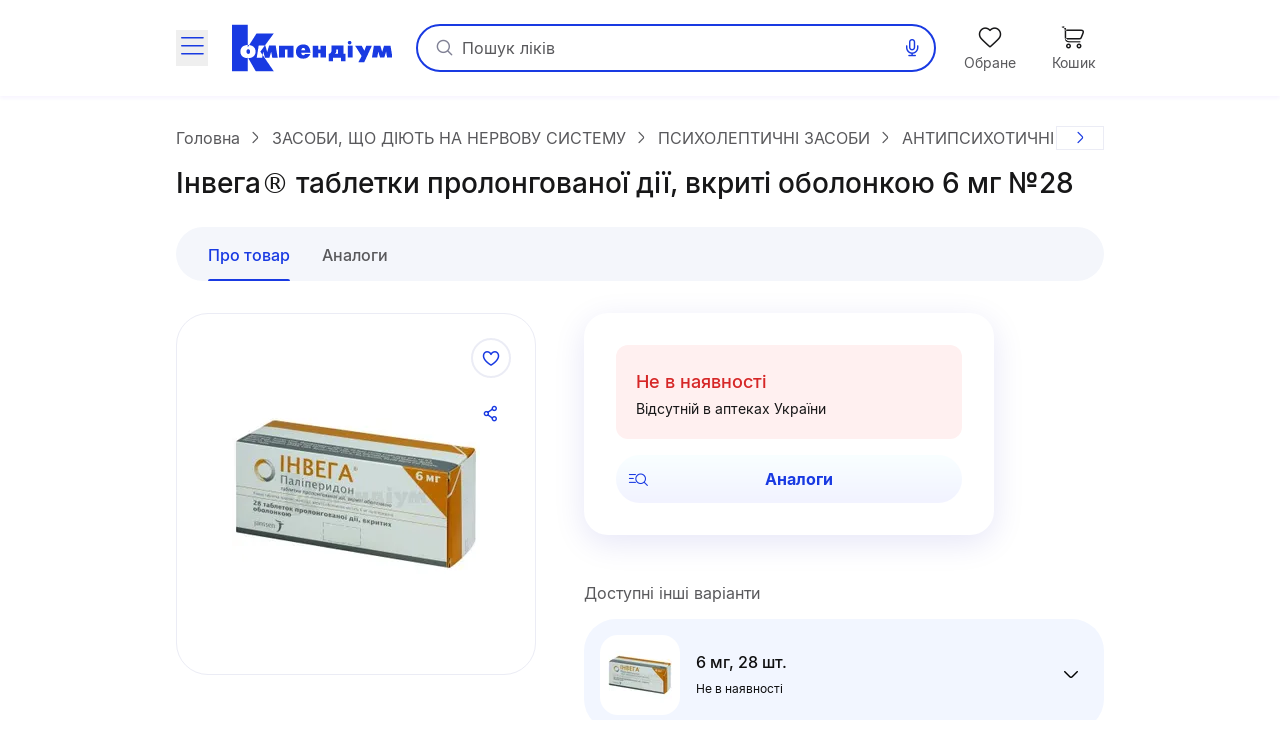

--- FILE ---
content_type: text/html;charset=utf-8
request_url: https://compendium.com.ua/dec/337707/101737/
body_size: 73789
content:
<!DOCTYPE html><html  lang="uk" style="--sticky-tab-height: 72px" data-capo=""><head><meta charset="utf-8">
<meta name="viewport" content="width=device-width, initial-scale=1.0, maximum-scale=5.0, viewport-fit=cover">
<title>Інвега® замовити на сайті Compendium</title>
<style> </style>
<style>@font-face{font-display:block;font-family:icomoon;font-style:normal;font-weight:400;src:url(/fonts/icomoon/icomoon.eot?e32yig);src:url(/fonts/icomoon/icomoon.eot?e32yig#iefix) format("embedded-opentype"),url(/fonts/icomoon/icomoon.woff2?e32yig) format("woff2"),url(/fonts/icomoon/icomoon.ttf?e32yig) format("truetype"),url(/fonts/icomoon/icomoon.woff?e32yig) format("woff"),url(/fonts/icomoon/icomoon.svg?e32yig#icomoon) format("svg")}[class*=" icon-"],[class^=icon-]{font-family:icomoon!important;speak:never;font-style:normal;font-variant:normal;font-weight:400;line-height:1;text-transform:none;-webkit-font-smoothing:antialiased;-moz-osx-font-smoothing:grayscale}.icon-link:before{content:"\e965"}.icon-prescriptions:before{content:"\e962"}.icon-pill:before{content:"\e963"}.icon-book:before{content:"\e964"}.icon-cart-map:before{content:"\e961"}.icon-message:before{content:"\e960"}.icon-wifi:before{content:"\e95e"}.icon-wifi-slash:before{content:"\e95f"}.icon-cart-thin:before{content:"\e95d"}.icon-wavy-help:before{color:#808195;content:"\e95a"}.icon-exit:before{content:"\e95c"}.icon-cart-1:before{content:"\e95b"}.icon-world:before{content:"\e956"}.icon-arrow-left-up:before{content:"\e959"}.icon-google-play:before{content:"\e957"}.icon-apple:before{content:"\e958"}.icon-checkmark-circle:before{content:"\e955"}.icon-expand-content:before{content:"\e954"}.icon-tag:before{content:"\e953"}.icon-folder-doc:before{content:"\e952"}.icon-minus-in-circle:before{content:"\e94e"}.icon-plus-in-circle:before{content:"\e94f"}.icon-default-image:before{content:"\e951"}.icon-grade:before{content:"\e950"}.icon-down-rigth-arrow:before{content:"\e94d"}.icon-edit:before{content:"\e93e"}.icon-menu-tb-28:before{content:"\e93f"}.icon-order-28:before{content:"\e940"}.icon-eye-28:before{content:"\e941"}.icon-catalog-28:before{content:"\e942"}.icon-menu-28:before{content:"\e943"}.icon-catalog-icon-28:before{content:"\e944"}.icon-heart-28:before{content:"\e945"}.icon-cart-28:before{content:"\e946"}.icon-home-28:before{content:"\e947"}.icon-menu-tb-32:before{content:"\e948"}.icon-fold-32:before{content:"\e949"}.icon-calc-32:before{content:"\e94a"}.icon-lib-32:before{content:"\e94b"}.icon-calendar-32:before{content:"\e94c"}.icon-like-fill:before{content:"\e925"}.icon-heart-fill:before{content:"\e924"}.icon-arrow-for-dropdown:before{content:"\e900"}.icon-arrow-back:before{content:"\e901"}.icon-arrow-down:before{content:"\e902"}.icon-arrow-next:before{content:"\e903"}.icon-arrow-sm-left:before{content:"\e904"}.icon-arrow-sm-right:before{content:"\e905"}.icon-arrow-up:before{content:"\e906"}.icon-atc-categories:before{content:"\e907"}.icon-bag-shopping:before{content:"\e908"}.icon-basic-sent:before{content:"\e909"}.icon-bookmark:before{content:"\e90a"}.icon-calendar:before{content:"\e90b"}.icon-cart:before{content:"\e90c"}.icon-catalog-icon:before{content:"\e90d"}.icon-catalog-icon2:before{content:"\e90e"}.icon-category:before{content:"\e90f"}.icon-close:before{content:"\e910"}.icon-coins:before{content:"\e911"}.icon-coins2:before{content:"\e912"}.icon-delete:before{content:"\e913"}.icon-doctor:before{content:"\e914"}.icon-eye:before{content:"\e915"}.icon-eye-slash:before{content:"\e916"}.icon-facebook:before{content:"\e917"}.icon-facebook2:before{content:"\e918"}.icon-filter:before{content:"\e919"}.icon-geolocation:before{content:"\e91a"}.icon-heart:before{content:"\e91b"}.icon-home:before{content:"\e91c"}.icon-info:before{content:"\e91d"}.icon-language2:before{content:"\e91e"}.icon-like:before{content:"\e91f"}.icon-list-filled:before{content:"\e920"}.icon-list2:before{content:"\e921"}.icon-location:before{content:"\e922"}.icon-location-filled:before{content:"\e923"}.icon-mail:before{content:"\e926"}.icon-map-location:before{content:"\e927"}.icon-map-pin:before{content:"\e928"}.icon-menu_new:before{content:"\e929"}.icon-microphone:before{content:"\e92a"}.icon-minus:before{content:"\e92b"}.icon-more:before{content:"\e92c"}.icon-order:before{content:"\e92d"}.icon-order2:before{content:"\e92e"}.icon-pharmacy:before{content:"\e92f"}.icon-phone:before{content:"\e930"}.icon-plus:before{content:"\e931"}.icon-route:before{content:"\e932"}.icon-search:before{content:"\e933"}.icon-share:before{content:"\e934"}.icon-sorting:before{content:"\e935"}.icon-speak:before{content:"\e936"}.icon-speaker:before{content:"\e937"}.icon-squares-filled:before{content:"\e938"}.icon-tick:before{content:"\e939"}.icon-tick-in-circle:before{content:"\e93a"}.icon-time-success:before{content:"\e93b"}.icon-user2:before{content:"\e93c"}.icon-wallet:before{content:"\e93d"}@font-face{font-display:swap;font-family:Inter;font-style:normal;font-weight:700;src:url(/fonts/inter/Inter-Bold.eot);src:url(/fonts/inter/Inter-Bold.eot?#iefix) format("embedded-opentype"),url(/fonts/inter/Inter-Bold.woff2) format("woff2"),url(/fonts/inter/Inter-Bold.woff) format("woff"),url(/fonts/inter/Inter-Bold.ttf) format("truetype")}@font-face{font-display:swap;font-family:Inter;font-style:normal;font-weight:400;src:url(/fonts/inter/Inter-Regular.eot);src:url(/fonts/inter/Inter-Regular.eot?#iefix) format("embedded-opentype"),url(/fonts/inter/Inter-Regular.woff2) format("woff2"),url(/fonts/inter/Inter-Regular.woff) format("woff"),url(/fonts/inter/Inter-Regular.ttf) format("truetype")}@font-face{font-display:swap;font-family:Inter;font-style:normal;font-weight:500;src:url(/fonts/inter/Inter-Medium.eot);src:url(/fonts/inter/Inter-Medium.eot?#iefix) format("embedded-opentype"),url(/fonts/inter/Inter-Medium.woff2) format("woff2"),url(/fonts/inter/Inter-Medium.woff) format("woff"),url(/fonts/inter/Inter-Medium.ttf) format("truetype")}*,:after,:before{--tw-border-spacing-x:0;--tw-border-spacing-y:0;--tw-translate-x:0;--tw-translate-y:0;--tw-rotate:0;--tw-skew-x:0;--tw-skew-y:0;--tw-scale-x:1;--tw-scale-y:1;--tw-pan-x: ;--tw-pan-y: ;--tw-pinch-zoom: ;--tw-scroll-snap-strictness:proximity;--tw-gradient-from-position: ;--tw-gradient-via-position: ;--tw-gradient-to-position: ;--tw-ordinal: ;--tw-slashed-zero: ;--tw-numeric-figure: ;--tw-numeric-spacing: ;--tw-numeric-fraction: ;--tw-ring-inset: ;--tw-ring-offset-width:0px;--tw-ring-offset-color:#fff;--tw-ring-color:rgba(59,130,246,.5);--tw-ring-offset-shadow:0 0 #0000;--tw-ring-shadow:0 0 #0000;--tw-shadow:0 0 #0000;--tw-shadow-colored:0 0 #0000;--tw-blur: ;--tw-brightness: ;--tw-contrast: ;--tw-grayscale: ;--tw-hue-rotate: ;--tw-invert: ;--tw-saturate: ;--tw-sepia: ;--tw-drop-shadow: ;--tw-backdrop-blur: ;--tw-backdrop-brightness: ;--tw-backdrop-contrast: ;--tw-backdrop-grayscale: ;--tw-backdrop-hue-rotate: ;--tw-backdrop-invert: ;--tw-backdrop-opacity: ;--tw-backdrop-saturate: ;--tw-backdrop-sepia: ;--tw-contain-size: ;--tw-contain-layout: ;--tw-contain-paint: ;--tw-contain-style: }::backdrop{--tw-border-spacing-x:0;--tw-border-spacing-y:0;--tw-translate-x:0;--tw-translate-y:0;--tw-rotate:0;--tw-skew-x:0;--tw-skew-y:0;--tw-scale-x:1;--tw-scale-y:1;--tw-pan-x: ;--tw-pan-y: ;--tw-pinch-zoom: ;--tw-scroll-snap-strictness:proximity;--tw-gradient-from-position: ;--tw-gradient-via-position: ;--tw-gradient-to-position: ;--tw-ordinal: ;--tw-slashed-zero: ;--tw-numeric-figure: ;--tw-numeric-spacing: ;--tw-numeric-fraction: ;--tw-ring-inset: ;--tw-ring-offset-width:0px;--tw-ring-offset-color:#fff;--tw-ring-color:rgba(59,130,246,.5);--tw-ring-offset-shadow:0 0 #0000;--tw-ring-shadow:0 0 #0000;--tw-shadow:0 0 #0000;--tw-shadow-colored:0 0 #0000;--tw-blur: ;--tw-brightness: ;--tw-contrast: ;--tw-grayscale: ;--tw-hue-rotate: ;--tw-invert: ;--tw-saturate: ;--tw-sepia: ;--tw-drop-shadow: ;--tw-backdrop-blur: ;--tw-backdrop-brightness: ;--tw-backdrop-contrast: ;--tw-backdrop-grayscale: ;--tw-backdrop-hue-rotate: ;--tw-backdrop-invert: ;--tw-backdrop-opacity: ;--tw-backdrop-saturate: ;--tw-backdrop-sepia: ;--tw-contain-size: ;--tw-contain-layout: ;--tw-contain-paint: ;--tw-contain-style: }

/*! tailwindcss v3.4.16 | MIT License | https://tailwindcss.com*/*,:after,:before{border:0 solid #e5e7eb;box-sizing:border-box}:after,:before{--tw-content:""}:host,html{line-height:1.5;-webkit-text-size-adjust:100%;font-family:Inter,ui-sans-serif,system-ui,sans-serif,Apple Color Emoji,Segoe UI Emoji,Segoe UI Symbol,Noto Color Emoji;font-feature-settings:normal;font-variation-settings:normal;-moz-tab-size:4;-o-tab-size:4;tab-size:4;-webkit-tap-highlight-color:transparent}body{line-height:inherit;margin:0}hr{border-top-width:1px;color:inherit;height:0}abbr:where([title]){-webkit-text-decoration:underline dotted;text-decoration:underline dotted}h1,h2,h3,h4,h5,h6{font-size:inherit;font-weight:inherit}a{color:inherit;text-decoration:inherit}b,strong{font-weight:bolder}code,kbd,pre,samp{font-family:ui-monospace,SFMono-Regular,Menlo,Monaco,Consolas,Liberation Mono,Courier New,monospace;font-feature-settings:normal;font-size:1em;font-variation-settings:normal}small{font-size:80%}sub,sup{font-size:75%;line-height:0;position:relative;vertical-align:baseline}sub{bottom:-.25em}sup{top:-.5em}table{border-collapse:collapse;border-color:inherit;text-indent:0}button,input,optgroup,select,textarea{color:inherit;font-family:inherit;font-feature-settings:inherit;font-size:100%;font-variation-settings:inherit;font-weight:inherit;letter-spacing:inherit;line-height:inherit;margin:0;padding:0}button,select{text-transform:none}button,input:where([type=button]),input:where([type=reset]),input:where([type=submit]){-webkit-appearance:button;background-color:transparent;background-image:none}:-moz-focusring{outline:auto}:-moz-ui-invalid{box-shadow:none}progress{vertical-align:baseline}::-webkit-inner-spin-button,::-webkit-outer-spin-button{height:auto}[type=search]{-webkit-appearance:textfield;outline-offset:-2px}::-webkit-search-decoration{-webkit-appearance:none}::-webkit-file-upload-button{-webkit-appearance:button;font:inherit}summary{display:list-item}blockquote,dd,dl,figure,h1,h2,h3,h4,h5,h6,hr,p,pre{margin:0}fieldset{margin:0}fieldset,legend{padding:0}menu,ol,ul{list-style:none;margin:0;padding:0}dialog{padding:0}textarea{resize:vertical}input::-moz-placeholder,textarea::-moz-placeholder{color:#9ca3af;opacity:1}input::placeholder,textarea::placeholder{color:#9ca3af;opacity:1}[role=button],button{cursor:pointer}:disabled{cursor:default}audio,canvas,embed,iframe,img,object,svg,video{display:block;vertical-align:middle}img,video{height:auto;max-width:100%}[hidden]:where(:not([hidden=until-found])){display:none}.container{margin-left:auto;margin-right:auto;padding-left:20px;padding-right:20px;width:100%}@media (min-width:640px){.container{max-width:640px}}@media (min-width:712px){.container{max-width:712px}}@media (min-width:968px){.container{max-width:968px}}@media (min-width:1328px){.container{max-width:1328px}}.blue-gradient{background-image:linear-gradient(19.94deg,#1b3be3 14.18%,#4d49ff 87.73%)}.light-blue-gradient{background-image:linear-gradient(180deg,#f9ffff,#f2f3ff)}.light-purple-gradient{background-image:linear-gradient(180deg,#edfefd,#e2e3ff 96.43%)}.yellow-gradient{background-image:linear-gradient(180deg,#ffffe9,#feffb6)}.gray-gradient{background-image:linear-gradient(180deg,#f9f9fb,#f0f6f8 99.18%)}.header-shadow{box-shadow:0 2px 4px 0 #4b0cff0d}.navigation-menu-shadow{box-shadow:0 -2px 8px 0 #0000000f}.toast-shadow{box-shadow:0 8px 32px 0 #0000b21a;}.accent-shadow{box-shadow:0 3px 8px 0 #03091a0d}.price-list-container{padding-left:1.25rem;padding-right:1.25rem}@media (min-width:712px){.price-list-container{padding-left:1.5rem;padding-right:1.5rem}}.pointer-events-none{pointer-events:none}.pointer-events-auto{pointer-events:auto}.visible{visibility:visible}.invisible{visibility:hidden}.collapse{visibility:collapse}.\!static{position:static!important}.static{position:static}.fixed{position:fixed}.absolute{position:absolute}.relative{position:relative}.sticky{position:sticky}.inset-0{inset:0}.inset-x-5{left:1.25rem;right:1.25rem}.\!bottom-0{bottom:0!important}.-left-1{left:-.25rem}.-left-2{left:-.5rem}.-right-2{right:-.5rem}.-top-2{top:-.5rem}.-top-\[11px\]{top:-11px}.-top-\[13px\]{top:-13px}.bottom-0{bottom:0}.bottom-1\/2{bottom:50%}.bottom-12{bottom:3rem}.bottom-4{bottom:1rem}.bottom-6{bottom:1.5rem}.bottom-\[-1px\]{bottom:-1px}.bottom-\[1px\]{bottom:1px}.bottom-\[62px\]{bottom:62px}.bottom-full{bottom:100%}.left-0{left:0}.left-1\/2{left:50%}.left-2{left:.5rem}.left-3{left:.75rem}.left-3\/4{left:75%}.left-4{left:1rem}.left-5{left:1.25rem}.left-\[100\%\]{left:100%}.left-\[1px\]{left:1px}.left-\[20px\]{left:20px}.left-\[31px\]{left:31px}.left-\[63\%\]{left:63%}.left-\[var\(14px\)\]{left:var(14px)}.left-auto{left:auto}.right-0{right:0}.right-1{right:.25rem}.right-11{right:2.75rem}.right-2{right:.5rem}.right-3{right:.75rem}.right-4{right:1rem}.right-\[22px\]{right:22px}.right-\[2px\]{right:2px}.right-\[3px\]{right:3px}.right-\[42px\]{right:42px}.right-\[6px\]{right:6px}.top-0{top:0}.top-1{top:.25rem}.top-1\/2{top:50%}.top-3{top:.75rem}.top-4{top:1rem}.top-6{top:1.5rem}.top-\[--full-header-height\]{top:var(--full-header-height)}.top-\[-5px\]{top:-5px}.top-\[100\%\]{top:100%}.top-\[1px\]{top:1px}.top-\[30\%\]{top:30%}.top-\[60px\]{top:60px}.top-\[64px\]{top:64px}.top-\[6px\]{top:6px}.top-\[calc\(var\(--full-header-height\)-1rem\)\]{top:calc(var(--full-header-height) - 1rem)}.top-\[calc\(var\(--full-sticky-height\)\+1rem\)\]{top:calc(var(--full-sticky-height) + 1rem)}.top-\[calc\(var\(--header-height\)\+1rem\)\]{top:calc(var(--header-height) + 1rem)}.top-\[calc\(var\(--header-height\)\+50px\)\]{top:calc(var(--header-height) + 50px)}.top-\[calc\(var\(--header-height\)-1rem\)\]{top:calc(var(--header-height) - 1rem)}.top-\[var\(--full-header-height\)\]{top:var(--full-header-height)}.top-full{top:100%}.\!z-30{z-index:30!important}.\!z-\[9\]{z-index:9!important}.-z-10{z-index:-10}.-z-\[1\]{z-index:-1}.z-10{z-index:10}.z-20{z-index:20}.z-50{z-index:50}.z-\[0\]{z-index:0}.z-\[1000\]{z-index:1000}.z-\[100\]{z-index:100}.z-\[101\]{z-index:101}.z-\[109\]{z-index:109}.z-\[110\]{z-index:110}.z-\[1110\]{z-index:1110}.z-\[1111\]{z-index:1111}.z-\[111\]{z-index:111}.z-\[1\]{z-index:1}.z-\[21\]{z-index:21}.z-\[401\]{z-index:401}.z-\[888\]{z-index:888}.z-\[999\]{z-index:999}.z-\[99\]{z-index:99}.order-1{order:1}.float-right{float:right}.clear-both{clear:both}.\!m-0{margin:0!important}.m-0{margin:0}.\!mx-0{margin-left:0!important;margin-right:0!important}.\!mx-1{margin-left:.25rem!important;margin-right:.25rem!important}.\!my-9{margin-bottom:2.25rem!important;margin-top:2.25rem!important}.-mx-1\.5{margin-left:-.375rem;margin-right:-.375rem}.-mx-3{margin-left:-.75rem;margin-right:-.75rem}.-mx-4{margin-left:-1rem;margin-right:-1rem}.-mx-5{margin-left:-1.25rem;margin-right:-1.25rem}.-mx-\[5px\]{margin-left:-5px;margin-right:-5px}.mx-0{margin-left:0;margin-right:0}.mx-1{margin-left:.25rem;margin-right:.25rem}.mx-12{margin-left:3rem;margin-right:3rem}.mx-2{margin-left:.5rem;margin-right:.5rem}.mx-3{margin-left:.75rem;margin-right:.75rem}.mx-4{margin-left:1rem;margin-right:1rem}.mx-5{margin-left:1.25rem;margin-right:1.25rem}.mx-\[2px\]{margin-left:2px;margin-right:2px}.mx-auto{margin-left:auto;margin-right:auto}.my-10{margin-bottom:2.5rem;margin-top:2.5rem}.my-2{margin-bottom:.5rem;margin-top:.5rem}.my-3{margin-bottom:.75rem;margin-top:.75rem}.my-4{margin-bottom:1rem;margin-top:1rem}.my-5{margin-bottom:1.25rem;margin-top:1.25rem}.my-6{margin-bottom:1.5rem;margin-top:1.5rem}.my-8{margin-bottom:2rem;margin-top:2rem}.my-9{margin-bottom:2.25rem;margin-top:2.25rem}.my-\[10px\]{margin-bottom:10px;margin-top:10px}.my-\[24px\]{margin-bottom:24px;margin-top:24px}.\!mb-0{margin-bottom:0!important}.\!mb-6{margin-bottom:1.5rem!important}.\!ml-0{margin-left:0!important}.\!mr-0{margin-right:0!important}.\!mt-0{margin-top:0!important}.\!mt-6{margin-top:1.5rem!important}.-mb-1{margin-bottom:-.25rem}.-mb-\[1px\]{margin-bottom:-1px}.-mb-\[calc\(var\(--header-height\)\)\]{margin-bottom:calc(var(--header-height)*-1)}.-ml-12{margin-left:-3rem}.-ml-3{margin-left:-.75rem}.-ml-5{margin-left:-1.25rem}.-mr-2{margin-right:-.5rem}.-mr-4{margin-right:-1rem}.-mr-5{margin-right:-1.25rem}.-mr-\[1px\]{margin-right:-1px}.-mr-\[4px\]{margin-right:-4px}.-mt-1{margin-top:-.25rem}.-mt-6{margin-top:-1.5rem}.-mt-\[1px\]{margin-top:-1px}.mb-0{margin-bottom:0}.mb-1{margin-bottom:.25rem}.mb-1\.5{margin-bottom:.375rem}.mb-10{margin-bottom:2.5rem}.mb-12{margin-bottom:3rem}.mb-2{margin-bottom:.5rem}.mb-3{margin-bottom:.75rem}.mb-4{margin-bottom:1rem}.mb-5{margin-bottom:1.25rem}.mb-6{margin-bottom:1.5rem}.mb-7{margin-bottom:1.75rem}.mb-8{margin-bottom:2rem}.mb-9{margin-bottom:2.25rem}.mb-\[-1px\]{margin-bottom:-1px}.mb-\[18px\]{margin-bottom:18px}.mb-\[2px\]{margin-bottom:2px}.mb-\[32px\]{margin-bottom:32px}.mb-\[40px\]{margin-bottom:40px}.mb-\[42px\]{margin-bottom:42px}.mb-\[44px\]{margin-bottom:44px}.mb-\[54px\]{margin-bottom:54px}.mb-\[5px\]{margin-bottom:5px}.mb-\[63px\]{margin-bottom:63px}.ml-0{margin-left:0}.ml-1{margin-left:.25rem}.ml-12{margin-left:3rem}.ml-2{margin-left:.5rem}.ml-3{margin-left:.75rem}.ml-4{margin-left:1rem}.ml-5{margin-left:1.25rem}.ml-6{margin-left:1.5rem}.ml-9{margin-left:2.25rem}.ml-\[-1px\]{margin-left:-1px}.ml-\[-4px\]{margin-left:-4px}.ml-\[10px\]{margin-left:10px}.ml-\[2px\]{margin-left:2px}.ml-\[50px\]{margin-left:50px}.ml-\[6px\]{margin-left:6px}.ml-\[var\(--aside-sticky-nav-space\)\]{margin-left:var(--aside-sticky-nav-space)}.ml-auto{margin-left:auto}.mr-0{margin-right:0}.mr-1{margin-right:.25rem}.mr-1\.5{margin-right:.375rem}.mr-10{margin-right:2.5rem}.mr-2{margin-right:.5rem}.mr-3{margin-right:.75rem}.mr-4{margin-right:1rem}.mr-5{margin-right:1.25rem}.mr-6{margin-right:1.5rem}.mr-9{margin-right:2.25rem}.mr-\[10px\]{margin-right:10px}.mr-\[2px\]{margin-right:2px}.mr-\[48px\]{margin-right:48px}.mr-\[6px\]{margin-right:6px}.mr-auto{margin-right:auto}.mt-0{margin-top:0}.mt-1{margin-top:.25rem}.mt-10{margin-top:2.5rem}.mt-12{margin-top:3rem}.mt-2{margin-top:.5rem}.mt-2\.5{margin-top:.625rem}.mt-3{margin-top:.75rem}.mt-4{margin-top:1rem}.mt-5{margin-top:1.25rem}.mt-6{margin-top:1.5rem}.mt-8{margin-top:2rem}.mt-9{margin-top:2.25rem}.mt-\[-1px\]{margin-top:-1px}.mt-\[-2px\]{margin-top:-2px}.mt-\[-4px\]{margin-top:-4px}.mt-\[10px\]{margin-top:10px}.mt-\[18px\]{margin-top:18px}.mt-\[20px\]{margin-top:20px}.mt-\[2px\]{margin-top:2px}.mt-\[48px\]{margin-top:48px}.mt-\[6px\]{margin-top:6px}.mt-auto{margin-top:auto}.\!line-clamp-1{display:-webkit-box!important;overflow:hidden!important;-webkit-box-orient:vertical!important;-webkit-line-clamp:1!important}.line-clamp-1{-webkit-line-clamp:1}.line-clamp-1,.line-clamp-2{display:-webkit-box;overflow:hidden;-webkit-box-orient:vertical}.line-clamp-2{-webkit-line-clamp:2}.line-clamp-3{-webkit-line-clamp:3}.line-clamp-3,.line-clamp-4{display:-webkit-box;overflow:hidden;-webkit-box-orient:vertical}.line-clamp-4{-webkit-line-clamp:4}.line-clamp-6{display:-webkit-box;overflow:hidden;-webkit-box-orient:vertical;-webkit-line-clamp:6}.\!block{display:block!important}.block{display:block}.inline-block{display:inline-block}.inline{display:inline}.flex{display:flex}.\!inline-flex{display:inline-flex!important}.inline-flex{display:inline-flex}.table{display:table}.grid{display:grid}.\!hidden{display:none!important}.hidden{display:none}.aspect-video{aspect-ratio:16/9}.\!h-\[42px\]{height:42px!important}.\!h-\[65px\]{height:65px!important}.\!h-auto{height:auto!important}.h-0\.5{height:.125rem}.h-1{height:.25rem}.h-10{height:2.5rem}.h-11{height:2.75rem}.h-12{height:3rem}.h-14{height:3.5rem}.h-16{height:4rem}.h-2{height:.5rem}.h-20{height:5rem}.h-3{height:.75rem}.h-4{height:1rem}.h-5{height:1.25rem}.h-6{height:1.5rem}.h-7{height:1.75rem}.h-8{height:2rem}.h-\[100px\]{height:100px}.h-\[112px\]{height:112px}.h-\[11px\]{height:11px}.h-\[132px\]{height:132px}.h-\[146px\]{height:146px}.h-\[150px\]{height:150px}.h-\[160px\]{height:160px}.h-\[180px\]{height:180px}.h-\[200px\]{height:200px}.h-\[200vh\]{height:200vh}.h-\[214px\]{height:214px}.h-\[25px\]{height:25px}.h-\[260px\]{height:260px}.h-\[26px\]{height:26px}.h-\[27px\]{height:27px}.h-\[280px\]{height:280px}.h-\[29px\]{height:29px}.h-\[2px\]{height:2px}.h-\[31px\]{height:31px}.h-\[32px\]{height:32px}.h-\[35px\]{height:35px}.h-\[39px\]{height:39px}.h-\[40px\]{height:40px}.h-\[42px\]{height:42px}.h-\[44px\]{height:44px}.h-\[45px\]{height:45px}.h-\[48px\]{height:48px}.h-\[52px\]{height:52px}.h-\[54px\]{height:54px}.h-\[56px\]{height:56px}.h-\[60px\]{height:60px}.h-\[64px\]{height:64px}.h-\[68px\]{height:68px}.h-\[6px\]{height:6px}.h-\[74px\]{height:74px}.h-\[80\%\]{height:80%}.h-\[96px\]{height:96px}.h-\[calc\(100\%\+1rem\)\]{height:calc(100% + 1rem)}.h-\[calc\(100dvh-64px\)\]{height:calc(100dvh - 64px)}.h-\[calc\(100dvh-64px-var\(--navigation-panel\)\)\]{height:calc(100dvh - 64px - var(--navigation-panel))}.h-\[calc\(100vh-1rem-var\(--full-header-height\)\)\]{height:calc(100vh - 1rem - var(--full-header-height))}.h-\[calc\(100vh-1rem-var\(--header-height\)\)\]{height:calc(100vh - 1rem - var(--header-height))}.h-\[calc\(100vh-64px\)\]{height:calc(100vh - 64px)}.h-\[calc\(100vh-64px-var\(--navigation-panel\)\)\]{height:calc(100vh - 64px - var(--navigation-panel))}.h-\[calc\(100vh-var\(--full-header-height\)\)\]{height:calc(100vh - var(--full-header-height))}.h-\[calc\(100vh-var\(--navigation-panel\)-var\(--header-height\)\)\]{height:calc(100vh - var(--navigation-panel) - var(--header-height))}.h-\[calc\(theme\(height\.screen-dvh\)-56px\)\]{height:calc(100dvh - 56px)}.h-\[var\(--sticky-tab-height\)\]{height:var(--sticky-tab-height)}.h-\[var\(--top-header-height\)\]{height:var(--top-header-height)}.h-auto{height:auto}.h-fit{height:-moz-fit-content;height:fit-content}.h-full{height:100%}.h-screen{height:100vh}.max-h-\[100dvh\]{max-height:100dvh}.max-h-\[1080px\]{max-height:1080px}.max-h-\[120px\]{max-height:120px}.max-h-\[140px\]{max-height:140px}.max-h-\[168px\]{max-height:168px}.max-h-\[236px\]{max-height:236px}.max-h-\[32px\]{max-height:32px}.max-h-\[330px\]{max-height:330px}.max-h-\[350px\]{max-height:350px}.max-h-\[442px\]{max-height:442px}.max-h-\[524px\]{max-height:524px}.max-h-\[870px\]{max-height:870px}.max-h-\[90px\]{max-height:90px}.max-h-\[calc\(100vh-64px-var\(--navigation-panel\)\)\]{max-height:calc(100vh - 64px - var(--navigation-panel))}.max-h-\[calc\(100vh-var\(--full-header-height\)-16px\)\]{max-height:calc(100vh - var(--full-header-height) - 16px)}.max-h-\[calc\(100vh-var\(--full-header-height\)-48px\)\]{max-height:calc(100vh - var(--full-header-height) - 48px)}.max-h-\[calc\(100vh-var\(--full-sticky-height\)-3rem\)\]{max-height:calc(100vh - var(--full-sticky-height) - 3rem)}.max-h-\[calc\(100vh-var\(--header-height\)\+100px\)\]{max-height:calc(100vh - var(--header-height) + 100px)}.max-h-\[calc\(100vh-var\(--header-height\)-3rem\)\]{max-height:calc(100vh - var(--header-height) - 3rem)}.max-h-screen{max-height:100vh}.min-h-0{min-height:0}.min-h-12{min-height:3rem}.min-h-14{min-height:3.5rem}.min-h-16{min-height:4rem}.min-h-\[100px\]{min-height:100px}.min-h-\[120px\]{min-height:120px}.min-h-\[168px\]{min-height:168px}.min-h-\[180px\]{min-height:180px}.min-h-\[18px\]{min-height:18px}.min-h-\[30px\]{min-height:30px}.min-h-\[320px\]{min-height:320px}.min-h-\[33px\]{min-height:33px}.min-h-\[42px\]{min-height:42px}.min-h-\[56px\]{min-height:56px}.min-h-\[64px\]{min-height:64px}.\!w-1\/2{width:50%!important}.\!w-\[145px\]{width:145px!important}.\!w-\[228px\]{width:228px!important}.\!w-\[465px\]{width:465px!important}.\!w-\[50\%\]{width:50%!important}.\!w-auto{width:auto!important}.\!w-fit{width:-moz-fit-content!important;width:fit-content!important}.\!w-full{width:100%!important}.w-0\.5{width:.125rem}.w-1{width:.25rem}.w-1\/2{width:50%}.w-1\/3{width:33.333333%}.w-10{width:2.5rem}.w-12{width:3rem}.w-14{width:3.5rem}.w-16{width:4rem}.w-2{width:.5rem}.w-20{width:5rem}.w-3{width:.75rem}.w-4{width:1rem}.w-5{width:1.25rem}.w-6{width:1.5rem}.w-7{width:1.75rem}.w-8{width:2rem}.w-80{width:20rem}.w-\[100px\]{width:100px}.w-\[100vw\]{width:100vw}.w-\[108px\]{width:108px}.w-\[113px\]{width:113px}.w-\[114px\]{width:114px}.w-\[11px\]{width:11px}.w-\[130px\]{width:130px}.w-\[132px\]{width:132px}.w-\[136px\]{width:136px}.w-\[142px\]{width:142px}.w-\[148px\]{width:148px}.w-\[150px\]{width:150px}.w-\[160px\]{width:160px}.w-\[180px\]{width:180px}.w-\[183px\]{width:183px}.w-\[18px\]{width:18px}.w-\[1px\]{width:1px}.w-\[210px\]{width:210px}.w-\[220px\]{width:220px}.w-\[232px\]{width:232px}.w-\[248px\]{width:248px}.w-\[256px\]{width:256px}.w-\[260px\]{width:260px}.w-\[26px\]{width:26px}.w-\[27px\]{width:27px}.w-\[280px\]{width:280px}.w-\[2px\]{width:2px}.w-\[30px\]{width:30px}.w-\[320px\]{width:320px}.w-\[322px\]{width:322px}.w-\[348px\]{width:348px}.w-\[378px\]{width:378px}.w-\[40px\]{width:40px}.w-\[420px\]{width:420px}.w-\[42px\]{width:42px}.w-\[44px\]{width:44px}.w-\[48px\]{width:48px}.w-\[54px\]{width:54px}.w-\[56px\]{width:56px}.w-\[60px\]{width:60px}.w-\[64px\]{width:64px}.w-\[68px\]{width:68px}.w-\[6px\]{width:6px}.w-\[90\%\]{width:90%}.w-\[96px\]{width:96px}.w-\[calc\(100\%\+8px\*2\)\]{width:calc(100% + 16px)}.w-\[calc\(100\%-\(14\%\*2\)\)\]{width:72%}.w-\[calc\(100\%-\(17\%\*2\)\)\]{width:66%}.w-\[calc\(100\%-14px\*2\)\]{width:calc(100% - 28px)}.w-auto{width:auto}.w-fit{width:-moz-fit-content;width:fit-content}.w-full{width:100%}.w-max{width:-moz-max-content;width:max-content}.w-screen{width:100vw}.min-w-0{min-width:0}.min-w-10{min-width:2.5rem}.min-w-14{min-width:3.5rem}.min-w-4{min-width:1rem}.min-w-5{min-width:1.25rem}.min-w-8{min-width:2rem}.min-w-\[100px\]{min-width:100px}.min-w-\[120px\]{min-width:120px}.min-w-\[136px\]{min-width:136px}.min-w-\[150px\]{min-width:150px}.min-w-\[160px\]{min-width:160px}.min-w-\[168px\]{min-width:168px}.min-w-\[180px\]{min-width:180px}.min-w-\[200px\]{min-width:200px}.min-w-\[330px\]{min-width:330px}.min-w-\[54px\]{min-width:54px}.min-w-\[64px\]{min-width:64px}.min-w-\[70px\]{min-width:70px}.min-w-\[var\(--aside-sticky-nav-width\)\]{min-width:var(--aside-sticky-nav-width)}.min-w-fit{min-width:-moz-fit-content;min-width:fit-content}.min-w-full{min-width:100%}.max-w-\[100wv\]{max-width:100wv}.max-w-\[1072px\]{max-width:1072px}.max-w-\[120px\]{max-width:120px}.max-w-\[140px\]{max-width:140px}.max-w-\[168px\]{max-width:168px}.max-w-\[240px\]{max-width:240px}.max-w-\[280px\]{max-width:280px}.max-w-\[320px\]{max-width:320px}.max-w-\[360px\]{max-width:360px}.max-w-\[400px\]{max-width:400px}.max-w-\[442px\]{max-width:442px}.max-w-\[500px\]{max-width:500px}.max-w-\[524px\]{max-width:524px}.max-w-\[75\%\]{max-width:75%}.max-w-\[calc\(100\%-44px\)\]{max-width:calc(100% - 44px)}.max-w-full{max-width:100%}.flex-1{flex:1 1 0%}.flex-none{flex:none}.flex-shrink-0{flex-shrink:0}.shrink{flex-shrink:1}.shrink-0{flex-shrink:0}.grow{flex-grow:1}.basis-0{flex-basis:0px}.origin-center{transform-origin:center}.-translate-x-1\/2{--tw-translate-x:-50%}.-translate-x-1\/2,.-translate-y-1\/2{transform:translate(var(--tw-translate-x),var(--tw-translate-y)) rotate(var(--tw-rotate)) skewX(var(--tw-skew-x)) skewY(var(--tw-skew-y)) scaleX(var(--tw-scale-x)) scaleY(var(--tw-scale-y))}.-translate-y-1\/2{--tw-translate-y:-50%}.-translate-y-\[45\%\]{--tw-translate-y:-45%}.-translate-y-\[45\%\],.-translate-y-\[calc\(100\%\+6px\)\]{transform:translate(var(--tw-translate-x),var(--tw-translate-y)) rotate(var(--tw-rotate)) skewX(var(--tw-skew-x)) skewY(var(--tw-skew-y)) scaleX(var(--tw-scale-x)) scaleY(var(--tw-scale-y))}.-translate-y-\[calc\(100\%\+6px\)\]{--tw-translate-y:calc(-100% + -6px)}.-translate-y-full{--tw-translate-y:-100%}.-translate-y-full,.translate-x-1{transform:translate(var(--tw-translate-x),var(--tw-translate-y)) rotate(var(--tw-rotate)) skewX(var(--tw-skew-x)) skewY(var(--tw-skew-y)) scaleX(var(--tw-scale-x)) scaleY(var(--tw-scale-y))}.translate-x-1{--tw-translate-x:0.25rem}.translate-x-1\/2{--tw-translate-x:50%}.translate-x-1\/2,.translate-x-\[45\%\]{transform:translate(var(--tw-translate-x),var(--tw-translate-y)) rotate(var(--tw-rotate)) skewX(var(--tw-skew-x)) skewY(var(--tw-skew-y)) scaleX(var(--tw-scale-x)) scaleY(var(--tw-scale-y))}.translate-x-\[45\%\]{--tw-translate-x:45%}.translate-y-0{--tw-translate-y:0px}.-rotate-90,.translate-y-0{transform:translate(var(--tw-translate-x),var(--tw-translate-y)) rotate(var(--tw-rotate)) skewX(var(--tw-skew-x)) skewY(var(--tw-skew-y)) scaleX(var(--tw-scale-x)) scaleY(var(--tw-scale-y))}.-rotate-90{--tw-rotate:-90deg}.rotate-180{--tw-rotate:180deg}.rotate-180,.transform{transform:translate(var(--tw-translate-x),var(--tw-translate-y)) rotate(var(--tw-rotate)) skewX(var(--tw-skew-x)) skewY(var(--tw-skew-y)) scaleX(var(--tw-scale-x)) scaleY(var(--tw-scale-y))}.\!cursor-auto{cursor:auto!important}.cursor-auto{cursor:auto}.cursor-not-allowed{cursor:not-allowed}.cursor-pointer{cursor:pointer}.select-none{-webkit-user-select:none;-moz-user-select:none;user-select:none}.resize{resize:both}.list-disc{list-style-type:disc}.grid-flow-col{grid-auto-flow:column}.grid-rows-2{grid-template-rows:repeat(2,minmax(0,1fr))}.flex-row{flex-direction:row}.flex-row-reverse{flex-direction:row-reverse}.flex-col{flex-direction:column}.flex-col-reverse{flex-direction:column-reverse}.flex-wrap{flex-wrap:wrap}.flex-nowrap{flex-wrap:nowrap}.items-start{align-items:flex-start}.items-end{align-items:flex-end}.items-center{align-items:center}.justify-start{justify-content:flex-start}.justify-end{justify-content:flex-end}.justify-center{justify-content:center}.justify-between{justify-content:space-between}.gap-2{gap:.5rem}.gap-2\.5{gap:.625rem}.gap-x-4{-moz-column-gap:1rem;column-gap:1rem}.gap-y-3{row-gap:.75rem}.gap-y-\[10px\]{row-gap:10px}.self-end{align-self:flex-end}.overflow-auto{overflow:auto}.overflow-hidden{overflow:hidden}.overflow-x-auto{overflow-x:auto}.overflow-y-auto{overflow-y:auto}.overflow-x-hidden{overflow-x:hidden}.whitespace-nowrap{white-space:nowrap}.text-nowrap{text-wrap:nowrap}.\!rounded-3xl{border-radius:1.5rem!important}.\!rounded-\[40px\]{border-radius:40px!important}.\!rounded-\[48px\]{border-radius:48px!important}.\!rounded-none{border-radius:0!important}.\!rounded-xl{border-radius:.75rem!important}.rounded{border-radius:.25rem}.rounded-2xl{border-radius:1rem}.rounded-3xl{border-radius:1.5rem}.rounded-4xl{border-radius:2rem}.rounded-\[10px\]{border-radius:10px}.rounded-\[12px\]{border-radius:12px}.rounded-\[16px\]{border-radius:16px}.rounded-\[18px\]{border-radius:18px}.rounded-\[20px\]{border-radius:20px}.rounded-\[24px\]{border-radius:24px}.rounded-\[26px\]{border-radius:26px}.rounded-\[28px\]{border-radius:28px}.rounded-\[30px\]{border-radius:30px}.rounded-\[32px\]{border-radius:32px}.rounded-\[40px\]{border-radius:40px}.rounded-\[6px\]{border-radius:6px}.rounded-full{border-radius:9999px}.rounded-lg{border-radius:.5rem}.rounded-xl{border-radius:.75rem}.rounded-b-\[32px\]{border-bottom-left-radius:32px;border-bottom-right-radius:32px}.rounded-b-none{border-bottom-left-radius:0;border-bottom-right-radius:0}.rounded-t-3xl{border-top-left-radius:1.5rem;border-top-right-radius:1.5rem}.rounded-t-\[28px\]{border-top-left-radius:28px;border-top-right-radius:28px}.rounded-t-\[32px\]{border-top-left-radius:32px;border-top-right-radius:32px}.rounded-t-lg{border-top-left-radius:.5rem;border-top-right-radius:.5rem}.\!border-0{border-width:0!important}.\!border-2{border-width:2px!important}.border{border-width:1px}.border-0{border-width:0}.border-2{border-width:2px}.border-4{border-width:4px}.border-\[1px\]{border-width:1px}.border-\[2px\]{border-width:2px}.border-\[3px\]{border-width:3px}.border-\[4px\]{border-width:4px}.border-x{border-left-width:1px;border-right-width:1px}.border-y{border-top-width:1px}.border-b,.border-b-\[1px\],.border-y{border-bottom-width:1px}.border-b-\[6px\]{border-bottom-width:6px}.border-l{border-left-width:1px}.border-l-0{border-left-width:0}.border-r{border-right-width:1px}.border-t{border-top-width:1px}.border-t-0{border-top-width:0}.border-t-\[6px\]{border-top-width:6px}.border-dashed{border-style:dashed}.\!border-none{border-style:none!important}.border-none{border-style:none}.\!border-main-blue{--tw-border-opacity:1!important;border-color:rgb(25 58 226/var(--tw-border-opacity,1))!important}.border-\[\#D3DFE1\]{--tw-border-opacity:1;border-color:rgb(211 223 225/var(--tw-border-opacity,1))}.border-\[\#D4D8E1\]{--tw-border-opacity:1;border-color:rgb(212 216 225/var(--tw-border-opacity,1))}.border-\[\#E8ECF5\]{--tw-border-opacity:1;border-color:rgb(232 236 245/var(--tw-border-opacity,1))}.border-accent-bg{--tw-border-opacity:1;border-color:rgb(253 251 208/var(--tw-border-opacity,1))}.border-bg-primary{--tw-border-opacity:1;border-color:rgb(242 246 255/var(--tw-border-opacity,1))}.border-light-blue{--tw-border-opacity:1;border-color:rgb(241 253 255/var(--tw-border-opacity,1))}.border-light-gray{--tw-border-opacity:1;border-color:rgb(188 197 219/var(--tw-border-opacity,1))}.border-light-green{--tw-border-opacity:1;border-color:rgb(229 255 234/var(--tw-border-opacity,1))}.border-main-accent{--tw-border-opacity:1;border-color:rgb(255 103 31/var(--tw-border-opacity,1))}.border-main-blue{--tw-border-opacity:1;border-color:rgb(25 58 226/var(--tw-border-opacity,1))}.border-main-gray{--tw-border-opacity:1;border-color:rgb(128 129 149/var(--tw-border-opacity,1))}.border-main-red{--tw-border-opacity:1;border-color:rgb(214 39 39/var(--tw-border-opacity,1))}.border-main-stroke,.border-main-white{--tw-border-opacity:1;border-color:rgb(235 236 245/var(--tw-border-opacity,1))}.border-success{--tw-border-opacity:1;border-color:rgb(81 187 50/var(--tw-border-opacity,1))}.border-transparent{border-color:transparent}.border-white{--tw-border-opacity:1;border-color:rgb(255 255 255/var(--tw-border-opacity,1))}.\!bg-main-red{--tw-bg-opacity:1!important;background-color:rgb(214 39 39/var(--tw-bg-opacity,1))!important}.bg-\[\#0052F6\]{--tw-bg-opacity:1;background-color:rgb(0 82 246/var(--tw-bg-opacity,1))}.bg-\[\#D3DFE1\]{--tw-bg-opacity:1;background-color:rgb(211 223 225/var(--tw-bg-opacity,1))}.bg-\[\#D4D8E1\]{--tw-bg-opacity:1;background-color:rgb(212 216 225/var(--tw-bg-opacity,1))}.bg-\[\#D9D9D9\]{--tw-bg-opacity:1;background-color:rgb(217 217 217/var(--tw-bg-opacity,1))}.bg-\[\#E8ECF5\]{--tw-bg-opacity:1;background-color:rgb(232 236 245/var(--tw-bg-opacity,1))}.bg-\[\#ddd\]{--tw-bg-opacity:1;background-color:rgb(221 221 221/var(--tw-bg-opacity,1))}.bg-\[\#e5ffe9\]{--tw-bg-opacity:1;background-color:rgb(229 255 233/var(--tw-bg-opacity,1))}.bg-accent-bg{--tw-bg-opacity:1;background-color:rgb(253 251 208/var(--tw-bg-opacity,1))}.bg-accent-shadow-bg{--tw-bg-opacity:1;background-color:rgb(233 231 188/var(--tw-bg-opacity,1))}.bg-bg-primary{--tw-bg-opacity:1;background-color:rgb(242 246 255/var(--tw-bg-opacity,1))}.bg-bg2{--tw-bg-opacity:1;background-color:rgb(244 246 251/var(--tw-bg-opacity,1))}.bg-black{--tw-bg-opacity:1;background-color:rgb(0 0 0/var(--tw-bg-opacity,1))}.bg-blue-500{--tw-bg-opacity:1;background-color:rgb(59 130 246/var(--tw-bg-opacity,1))}.bg-danger{--tw-bg-opacity:1;background-color:rgb(189 48 40/var(--tw-bg-opacity,1))}.bg-light-blue{--tw-bg-opacity:1;background-color:rgb(241 253 255/var(--tw-bg-opacity,1))}.bg-light-blue-shadow-bg{--tw-bg-opacity:1;background-color:rgb(231 243 245/var(--tw-bg-opacity,1))}.bg-light-gray{--tw-bg-opacity:1;background-color:rgb(188 197 219/var(--tw-bg-opacity,1))}.bg-light-green{--tw-bg-opacity:1;background-color:rgb(229 255 234/var(--tw-bg-opacity,1))}.bg-light-red{--tw-bg-opacity:1;background-color:rgb(255 240 240/var(--tw-bg-opacity,1))}.bg-light-shadow-red{--tw-bg-opacity:1;background-color:rgb(235 220 220/var(--tw-bg-opacity,1))}.bg-main-accent{--tw-bg-opacity:1;background-color:rgb(255 103 31/var(--tw-bg-opacity,1))}.bg-main-black\/50{background-color:rgba(16,16,17,.5)}.bg-main-blue{--tw-bg-opacity:1;background-color:rgb(25 58 226/var(--tw-bg-opacity,1))}.bg-main-gray{--tw-bg-opacity:1;background-color:rgb(128 129 149/var(--tw-bg-opacity,1))}.bg-main-green{--tw-bg-opacity:1;background-color:rgb(26 169 40/var(--tw-bg-opacity,1))}.bg-main-red{--tw-bg-opacity:1;background-color:rgb(214 39 39/var(--tw-bg-opacity,1))}.bg-main-stroke{--tw-bg-opacity:1;background-color:rgb(235 236 245/var(--tw-bg-opacity,1))}.bg-success-light{--tw-bg-opacity:1;background-color:rgb(240 249 237/var(--tw-bg-opacity,1))}.bg-success-shadow-light{--tw-bg-opacity:1;background-color:rgb(209 235 214/var(--tw-bg-opacity,1))}.bg-super-light{--tw-bg-opacity:1;background-color:rgb(251 251 253/var(--tw-bg-opacity,1))}.bg-transparent{background-color:transparent}.bg-transparent-bg{background-color:#1430c21a}.bg-warning{--tw-bg-opacity:1;background-color:rgb(245 196 21/var(--tw-bg-opacity,1))}.bg-warning-2{--tw-bg-opacity:1;background-color:rgb(253 225 78/var(--tw-bg-opacity,1))}.bg-warning-light{--tw-bg-opacity:1;background-color:rgb(255 250 219/var(--tw-bg-opacity,1))}.bg-white{--tw-bg-opacity:1;background-color:rgb(255 255 255/var(--tw-bg-opacity,1))}.bg-white\/80{background-color:hsla(0,0%,100%,.8)}.bg-opacity-50{--tw-bg-opacity:0.5}.bg-opacity-90{--tw-bg-opacity:0.9}.bg-\[url\(\'\/public\/images\/mockMap\.webp\'\)\]{background-image:url(/_nuxt/mockMap.C-wpfIyr.webp)}.bg-\[url\(\'\@\/public\/images\/map\/marker-active\.svg\'\)\]{background-image:url("data:image/svg+xml;charset=utf-8,%3Csvg xmlns='http://www.w3.org/2000/svg' width='54' height='27' fill='none' viewBox='0 0 54 27'%3E%3Cmask id='a' fill='%23193AE2'%3E%3Cpath fill-rule='evenodd' d='M4 0a4 4 0 0 0-4 4v14a4 4 0 0 0 4 4h19.151L27 27l3.849-5H50a4 4 0 0 0 4-4V4a4 4 0 0 0-4-4z' clip-rule='evenodd'/%3E%3C/mask%3E%3Cpath fill='%23193AE2' fill-rule='evenodd' d='M4 0a4 4 0 0 0-4 4v14a4 4 0 0 0 4 4h19.151L27 27l3.849-5H50a4 4 0 0 0 4-4V4a4 4 0 0 0-4-4z' clip-rule='evenodd'/%3E%3Cpath fill='%23193AE2' d='m23.151 22 .792-.61-.3-.39h-.492zM27 27l-.792.61.792 1.03.792-1.03zm3.849-5v-1h-.492l-.3.39zM1 4a3 3 0 0 1 3-3v-2a5 5 0 0 0-5 5zm0 14V4h-2v14zm3 3a3 3 0 0 1-3-3h-2a5 5 0 0 0 5 5zm19.151 0H4v2h19.151zm-.792 1.61 3.849 5 1.584-1.22-3.849-5zm5.433 5 3.85-5-1.585-1.22-3.85 5zM50 21H30.849v2H50zm3-3a3 3 0 0 1-3 3v2a5 5 0 0 0 5-5zm0-14v14h2V4zm-3-3a3 3 0 0 1 3 3h2a5 5 0 0 0-5-5zM4 1h46v-2H4z' mask='url(%23a)'/%3E%3C/svg%3E")}.bg-\[url\(\'\@\/public\/images\/map\/marker-hover\.svg\'\)\]{background-image:url("data:image/svg+xml;charset=utf-8,%3Csvg xmlns='http://www.w3.org/2000/svg' width='54' height='27' fill='none' viewBox='0 0 54 27'%3E%3Cmask id='a' fill='%23fff'%3E%3Cpath fill-rule='evenodd' d='M4 0a4 4 0 0 0-4 4v14a4 4 0 0 0 4 4h19.151L27 27l3.849-5H50a4 4 0 0 0 4-4V4a4 4 0 0 0-4-4z' clip-rule='evenodd'/%3E%3C/mask%3E%3Cpath fill='%23fff' fill-rule='evenodd' d='M4 0a4 4 0 0 0-4 4v14a4 4 0 0 0 4 4h19.151L27 27l3.849-5H50a4 4 0 0 0 4-4V4a4 4 0 0 0-4-4z' clip-rule='evenodd'/%3E%3Cpath fill='%23193AE2' d='m23.151 22 .792-.61-.3-.39h-.492zM27 27l-.792.61.792 1.03.792-1.03zm3.849-5v-1h-.492l-.3.39zM1 4a3 3 0 0 1 3-3v-2a5 5 0 0 0-5 5zm0 14V4h-2v14zm3 3a3 3 0 0 1-3-3h-2a5 5 0 0 0 5 5zm19.151 0H4v2h19.151zm-.792 1.61 3.849 5 1.584-1.22-3.849-5zm5.433 5 3.85-5-1.585-1.22-3.85 5zM50 21H30.849v2H50zm3-3a3 3 0 0 1-3 3v2a5 5 0 0 0 5-5zm0-14v14h2V4zm-3-3a3 3 0 0 1 3 3h2a5 5 0 0 0-5-5zM4 1h46v-2H4z' mask='url(%23a)'/%3E%3C/svg%3E")}.bg-\[url\(\'\@\/public\/images\/map\/marker-normal\.svg\'\)\]{background-image:url("data:image/svg+xml;charset=utf-8,%3Csvg xmlns='http://www.w3.org/2000/svg' width='54' height='27' fill='none' viewBox='0 0 54 27'%3E%3Cmask id='a' fill='%23fff'%3E%3Cpath fill-rule='evenodd' d='M4 0a4 4 0 0 0-4 4v14a4 4 0 0 0 4 4h19.151L27 27l3.849-5H50a4 4 0 0 0 4-4V4a4 4 0 0 0-4-4z' clip-rule='evenodd'/%3E%3C/mask%3E%3Cpath fill='%23fff' fill-rule='evenodd' d='M4 0a4 4 0 0 0-4 4v14a4 4 0 0 0 4 4h19.151L27 27l3.849-5H50a4 4 0 0 0 4-4V4a4 4 0 0 0-4-4z' clip-rule='evenodd'/%3E%3Cpath fill='%23BCC5DB' d='m23.151 22 .792-.61-.3-.39h-.492zM27 27l-.792.61.792 1.03.792-1.03zm3.849-5v-1h-.492l-.3.39zM1 4a3 3 0 0 1 3-3v-2a5 5 0 0 0-5 5zm0 14V4h-2v14zm3 3a3 3 0 0 1-3-3h-2a5 5 0 0 0 5 5zm19.151 0H4v2h19.151zm-.792 1.61 3.849 5 1.584-1.22-3.849-5zm5.433 5 3.85-5-1.585-1.22-3.85 5zM50 21H30.849v2H50zm3-3a3 3 0 0 1-3 3v2a5 5 0 0 0 5-5zm0-14v14h2V4zm-3-3a3 3 0 0 1 3 3h2a5 5 0 0 0-5-5zM4 1h46v-2H4z' mask='url(%23a)'/%3E%3C/svg%3E")}.bg-\[url\(\'\@\/public\/images\/map\/marker-visited-hover\.svg\'\)\],.bg-\[url\(\'\@\/public\/images\/map\/marker-visited\.svg\'\)\]{background-image:url("data:image/svg+xml;charset=utf-8,%3Csvg xmlns='http://www.w3.org/2000/svg' width='54' height='27' fill='none' viewBox='0 0 54 27'%3E%3Cmask id='a' fill='%23fff'%3E%3Cpath fill-rule='evenodd' d='M4 0a4 4 0 0 0-4 4v14a4 4 0 0 0 4 4h19.151L27 27l3.849-5H50a4 4 0 0 0 4-4V4a4 4 0 0 0-4-4z' clip-rule='evenodd'/%3E%3C/mask%3E%3Cpath fill='%23fff' fill-rule='evenodd' d='M4 0a4 4 0 0 0-4 4v14a4 4 0 0 0 4 4h19.151L27 27l3.849-5H50a4 4 0 0 0 4-4V4a4 4 0 0 0-4-4z' clip-rule='evenodd'/%3E%3Cpath fill='%23F9A200' d='m23.151 22 .792-.61-.3-.39h-.492zM27 27l-.792.61.792 1.03.792-1.03zm3.849-5v-1h-.492l-.3.39zM1 4a3 3 0 0 1 3-3v-2a5 5 0 0 0-5 5zm0 14V4h-2v14zm3 3a3 3 0 0 1-3-3h-2a5 5 0 0 0 5 5zm19.151 0H4v2h19.151zm-.792 1.61 3.849 5 1.584-1.22-3.849-5zm5.433 5 3.85-5-1.585-1.22-3.85 5zM50 21H30.849v2H50zm3-3a3 3 0 0 1-3 3v2a5 5 0 0 0 5-5zm0-14v14h2V4zm-3-3a3 3 0 0 1 3 3h2a5 5 0 0 0-5-5zM4 1h46v-2H4z' mask='url(%23a)'/%3E%3C/svg%3E")}.bg-gradient-to-b{background-image:linear-gradient(to bottom,var(--tw-gradient-stops))}.bg-none{background-image:none}.from-\[\#feffe8\]{--tw-gradient-from:#feffe8 var(--tw-gradient-from-position);--tw-gradient-to:rgba(254,255,232,0) var(--tw-gradient-to-position);--tw-gradient-stops:var(--tw-gradient-from),var(--tw-gradient-to)}.to-\[\#fdffb5\]{--tw-gradient-to:#fdffb5 var(--tw-gradient-to-position)}.bg-\[length\:100\%_100\%\]{background-size:100% 100%}.bg-cover{background-size:cover}.bg-center{background-position:50%}.object-contain{-o-object-fit:contain;object-fit:contain}.object-cover{-o-object-fit:cover;object-fit:cover}.\!p-0{padding:0!important}.p-0{padding:0}.p-1{padding:.25rem}.p-12{padding:3rem}.p-2{padding:.5rem}.p-3{padding:.75rem}.p-4{padding:1rem}.p-5{padding:1.25rem}.p-6{padding:1.5rem}.p-7{padding:1.75rem}.p-\[14px\]{padding:14px}.p-\[23px\]{padding:23px}.p-\[3px\]{padding:3px}.\!px-0{padding-left:0!important;padding-right:0!important}.\!px-2{padding-left:.5rem!important;padding-right:.5rem!important}.\!px-4{padding-left:1rem!important;padding-right:1rem!important}.\!py-0{padding-bottom:0!important;padding-top:0!important}.\!py-2\.5{padding-bottom:.625rem!important;padding-top:.625rem!important}.px-0{padding-left:0;padding-right:0}.px-0\.5{padding-left:.125rem;padding-right:.125rem}.px-1{padding-left:.25rem;padding-right:.25rem}.px-1\.5{padding-left:.375rem;padding-right:.375rem}.px-12{padding-left:3rem;padding-right:3rem}.px-2{padding-left:.5rem;padding-right:.5rem}.px-3{padding-left:.75rem;padding-right:.75rem}.px-4{padding-left:1rem;padding-right:1rem}.px-5{padding-left:1.25rem;padding-right:1.25rem}.px-6{padding-left:1.5rem;padding-right:1.5rem}.px-7{padding-left:1.75rem;padding-right:1.75rem}.px-8{padding-left:2rem;padding-right:2rem}.px-9{padding-left:2.25rem;padding-right:2.25rem}.px-\[10px\]{padding-left:10px;padding-right:10px}.px-\[20px\]{padding-left:20px;padding-right:20px}.px-\[31px\]{padding-left:31px;padding-right:31px}.px-\[52px\]{padding-left:52px;padding-right:52px}.py-0{padding-bottom:0;padding-top:0}.py-0\.5{padding-bottom:.125rem;padding-top:.125rem}.py-1{padding-bottom:.25rem;padding-top:.25rem}.py-1\.5{padding-bottom:.375rem;padding-top:.375rem}.py-10{padding-bottom:2.5rem;padding-top:2.5rem}.py-12{padding-bottom:3rem;padding-top:3rem}.py-2{padding-bottom:.5rem;padding-top:.5rem}.py-2\.5{padding-bottom:.625rem;padding-top:.625rem}.py-3{padding-bottom:.75rem;padding-top:.75rem}.py-4{padding-bottom:1rem;padding-top:1rem}.py-5{padding-bottom:1.25rem;padding-top:1.25rem}.py-6{padding-bottom:1.5rem;padding-top:1.5rem}.py-8{padding-bottom:2rem;padding-top:2rem}.py-9{padding-bottom:2.25rem;padding-top:2.25rem}.py-\[11px\]{padding-bottom:11px;padding-top:11px}.py-\[2px\]{padding-bottom:2px;padding-top:2px}.py-\[3px\]{padding-bottom:3px;padding-top:3px}.py-\[6px\]{padding-bottom:6px;padding-top:6px}.\!pb-4{padding-bottom:1rem!important}.\!pb-5{padding-bottom:1.25rem!important}.\!pt-12{padding-top:3rem!important}.\!pt-3{padding-top:.75rem!important}.\!pt-6{padding-top:1.5rem!important}.pb-0{padding-bottom:0}.pb-0\.5{padding-bottom:.125rem}.pb-1{padding-bottom:.25rem}.pb-10{padding-bottom:2.5rem}.pb-12{padding-bottom:3rem}.pb-2{padding-bottom:.5rem}.pb-3{padding-bottom:.75rem}.pb-4{padding-bottom:1rem}.pb-5{padding-bottom:1.25rem}.pb-6{padding-bottom:1.5rem}.pb-7{padding-bottom:1.75rem}.pb-\[10px\]{padding-bottom:10px}.pb-\[90px\]{padding-bottom:90px}.pb-\[calc\(var\(--close-wrapper-height\)\)\]{padding-bottom:calc(var(--close-wrapper-height))}.pl-0{padding-left:0}.pl-1{padding-left:.25rem}.pl-10{padding-left:2.5rem}.pl-12{padding-left:3rem}.pl-2{padding-left:.5rem}.pl-4{padding-left:1rem}.pl-9{padding-left:2.25rem}.pl-\[60px\]{padding-left:60px}.pl-\[86px\]{padding-left:86px}.pr-0{padding-right:0}.pr-2{padding-right:.5rem}.pr-3{padding-right:.75rem}.pr-6{padding-right:1.5rem}.pr-9{padding-right:2.25rem}.pr-\[57px\]{padding-right:57px}.pr-\[80px\]{padding-right:80px}.pt-1{padding-top:.25rem}.pt-2{padding-top:.5rem}.pt-3{padding-top:.75rem}.pt-4{padding-top:1rem}.pt-5{padding-top:1.25rem}.pt-6{padding-top:1.5rem}.pt-8{padding-top:2rem}.pt-9{padding-top:2.25rem}.pt-\[10px\]{padding-top:10px}.pt-\[24px\]{padding-top:24px}.pt-\[2px\]{padding-top:2px}.pt-\[40px\]{padding-top:40px}.\!text-left{text-align:left!important}.text-left{text-align:left}.text-center{text-align:center}.text-right{text-align:right}.text-start{text-align:start}.font-\[\'Inter\'\]{font-family:Inter}.font-\[\'icomoon\'\]{font-family:icomoon}.\!text-lg{font-size:18px!important;font-weight:400!important;line-height:186%!important}.\!text-sm{font-size:14px!important}.\!text-sm,.\!text-xs{font-weight:400!important;line-height:150%!important}.\!text-xs{font-size:12px!important}.text-2xl{font-size:24px;font-weight:700;line-height:130%}.text-2xl-large{font-size:28px;font-weight:400;line-height:140%}.text-2xl-large-medium{font-size:28px;font-weight:500;line-height:140%}.text-3xl{font-size:1.875rem;line-height:2.25rem}.text-3xl-large-medium{font-size:32px;font-weight:500;line-height:140%}.text-3xl-large-normal{font-size:32px;font-weight:400;line-height:140%}.text-\[0px\]{font-size:0}.text-\[10px\]{font-size:10px}.text-\[12px\]{font-size:12px}.text-\[16px\]{font-size:16px}.text-\[18px\]{font-size:18px}.text-\[20px\]{font-size:20px}.text-\[22px\]{font-size:22px}.text-\[24px\]{font-size:24px}.text-\[28px\]{font-size:28px}.text-\[32px\]{font-size:32px}.text-base{font-size:16px;font-weight:400;line-height:130%}.text-base-bold{font-size:16px;font-weight:700;line-height:100%}.text-base-medium{font-size:16px;font-weight:500;line-height:130%}.text-lg{font-weight:400}.text-lg,.text-lg-medium{font-size:18px;line-height:186%}.text-lg-medium{font-weight:500}.text-sm{font-weight:400}.text-sm,.text-sm-medium{font-size:14px;line-height:150%}.text-sm-medium{font-weight:500}.text-xl{font-weight:400}.text-xl,.text-xl-bold{font-size:20px;line-height:125%}.text-xl-bold{font-weight:700}.text-xl-large{font-size:22px;font-weight:500;line-height:130%}.text-xl-medium{font-size:20px;font-weight:500;line-height:125%}.text-xs{font-weight:400}.text-xs,.text-xs-medium{font-size:12px;line-height:150%}.text-xs-medium{font-weight:500}.\!font-medium{font-weight:500!important}.font-bold{font-weight:700}.font-medium{font-weight:500}.font-normal{font-weight:400}.font-semibold{font-weight:600}.uppercase{text-transform:uppercase}.capitalize{text-transform:capitalize}.leading-6{line-height:1.5rem}.leading-\[0\]{line-height:0}.leading-\[1\.3\]{line-height:1.3}.leading-\[1\.4\]{line-height:1.4}.leading-\[1\.5\]{line-height:1.5}.leading-\[1\.6\]{line-height:1.6}.leading-\[1\.8\]{line-height:1.8}.leading-\[125\%\]{line-height:125%}.leading-\[140\%\]{line-height:140%}.leading-\[150\%\]{line-height:150%}.leading-\[18px\]{line-height:18px}.leading-\[1\]{line-height:1}.leading-\[21px\]{line-height:21px}.leading-\[22\.4px\]{line-height:22.4px}.leading-\[25\.2px\]{line-height:25.2px}.leading-\[25\.6px\]{line-height:25.6px}.leading-\[25px\]{line-height:25px}.leading-\[26px\]{line-height:26px}.leading-\[28px\]{line-height:28px}.leading-\[30\.8px\]{line-height:30.8px}.leading-\[normal\]{line-height:normal}.leading-none{line-height:1}.leading-relaxed{line-height:1.625}.tracking-\[0\.2px\]{letter-spacing:.2px}.tracking-\[0\.5px\]{letter-spacing:.5px}.tracking-\[0\.8px\]{letter-spacing:.8px}.\!text-main-blue{--tw-text-opacity:1!important;color:rgb(25 58 226/var(--tw-text-opacity,1))!important}.text-\[\#0052F6\]{--tw-text-opacity:1;color:rgb(0 82 246/var(--tw-text-opacity,1))}.text-\[\#161718\]{--tw-text-opacity:1;color:rgb(22 23 24/var(--tw-text-opacity,1))}.text-\[\#1939e2\]{--tw-text-opacity:1;color:rgb(25 57 226/var(--tw-text-opacity,1))}.text-\[\#58585c\]{--tw-text-opacity:1;color:rgb(88 88 92/var(--tw-text-opacity,1))}.text-\[\#d52727\]{--tw-text-opacity:1;color:rgb(213 39 39/var(--tw-text-opacity,1))}.text-black{--tw-text-opacity:1;color:rgb(0 0 0/var(--tw-text-opacity,1))}.text-black-2{--tw-text-opacity:1;color:rgb(23 23 24/var(--tw-text-opacity,1))}.text-danger{--tw-text-opacity:1;color:rgb(189 48 40/var(--tw-text-opacity,1))}.text-dark-gray{--tw-text-opacity:1;color:rgb(89 89 92/var(--tw-text-opacity,1))}.text-gray-500{--tw-text-opacity:1;color:rgb(107 114 128/var(--tw-text-opacity,1))}.text-gray-700{--tw-text-opacity:1;color:rgb(55 65 81/var(--tw-text-opacity,1))}.text-gray-800{--tw-text-opacity:1;color:rgb(31 41 55/var(--tw-text-opacity,1))}.text-light-gray{--tw-text-opacity:1;color:rgb(188 197 219/var(--tw-text-opacity,1))}.text-main-accent{--tw-text-opacity:1;color:rgb(255 103 31/var(--tw-text-opacity,1))}.text-main-black{--tw-text-opacity:1;color:rgb(16 16 17/var(--tw-text-opacity,1))}.text-main-blue{--tw-text-opacity:1;color:rgb(25 58 226/var(--tw-text-opacity,1))}.text-main-gray{--tw-text-opacity:1;color:rgb(128 129 149/var(--tw-text-opacity,1))}.text-main-green{--tw-text-opacity:1;color:rgb(26 169 40/var(--tw-text-opacity,1))}.text-main-red{--tw-text-opacity:1;color:rgb(214 39 39/var(--tw-text-opacity,1))}.text-white{--tw-text-opacity:1;color:rgb(255 255 255/var(--tw-text-opacity,1))}.underline{text-decoration-line:underline}.line-through{text-decoration-line:line-through}.no-underline{text-decoration-line:none}.decoration-main-blue{text-decoration-color:#193ae2}.decoration-dotted{text-decoration-style:dotted}.decoration-dashed{text-decoration-style:dashed}.decoration-wavy{text-decoration-style:wavy}.decoration-\[8\%\]{text-decoration-thickness:8%}.underline-offset-4{text-underline-offset:4px}.underline-offset-\[25\%\]{text-underline-offset:25%}.opacity-0{opacity:0}.opacity-30{opacity:.3}.opacity-40{opacity:.4}.opacity-60{opacity:.6}.opacity-\[0\.35\]{opacity:.35}.shadow-\[0_3px_8px_0_rgba\(3\2c 9\2c 26\2c 0\.05\)\]{--tw-shadow:0 3px 8px 0 rgba(3,9,26,.05);--tw-shadow-colored:0 3px 8px 0 var(--tw-shadow-color);box-shadow:var(--tw-ring-offset-shadow,0 0 #0000),var(--tw-ring-shadow,0 0 #0000),var(--tw-shadow)}.shadow-\[0px_-2px_8px_0px_\#0000000F\]{--tw-shadow:0px -2px 8px 0px #0000000f;--tw-shadow-colored:0px -2px 8px 0px var(--tw-shadow-color)}.shadow-\[0px_-2px_8px_0px_\#0000000F\],.shadow-\[0px_2px_6px_0px_\#3263E20F\]{box-shadow:var(--tw-ring-offset-shadow,0 0 #0000),var(--tw-ring-shadow,0 0 #0000),var(--tw-shadow)}.shadow-\[0px_2px_6px_0px_\#3263E20F\]{--tw-shadow:0px 2px 6px 0px #3263e20f;--tw-shadow-colored:0px 2px 6px 0px var(--tw-shadow-color)}.shadow-\[0px_3px_8px_0px_\#03091A0D\]{--tw-shadow:0px 3px 8px 0px #03091a0d;--tw-shadow-colored:0px 3px 8px 0px var(--tw-shadow-color)}.shadow-\[0px_3px_8px_0px_\#03091A0D\],.shadow-\[0px_8px_32px_0_\#0000B21A\]{box-shadow:var(--tw-ring-offset-shadow,0 0 #0000),var(--tw-ring-shadow,0 0 #0000),var(--tw-shadow)}.shadow-\[0px_8px_32px_0_\#0000B21A\]{--tw-shadow:0px 8px 32px 0 #0000b21a;--tw-shadow-colored:0px 8px 32px 0 var(--tw-shadow-color)}.shadow-\[4px_4px_20px_0px_\#03091A1A\]{--tw-shadow:4px 4px 20px 0px #03091a1a;--tw-shadow-colored:4px 4px 20px 0px var(--tw-shadow-color)}.shadow-\[4px_4px_20px_0px_\#03091A1A\],.shadow-md{box-shadow:var(--tw-ring-offset-shadow,0 0 #0000),var(--tw-ring-shadow,0 0 #0000),var(--tw-shadow)}.shadow-md{--tw-shadow:0 4px 6px -1px rgba(0,0,0,.1),0 2px 4px -2px rgba(0,0,0,.1);--tw-shadow-colored:0 4px 6px -1px var(--tw-shadow-color),0 2px 4px -2px var(--tw-shadow-color)}.outline-0{outline-width:0}.ring{--tw-ring-offset-shadow:var(--tw-ring-inset) 0 0 0 var(--tw-ring-offset-width) var(--tw-ring-offset-color);--tw-ring-shadow:var(--tw-ring-inset) 0 0 0 calc(3px + var(--tw-ring-offset-width)) var(--tw-ring-color);box-shadow:var(--tw-ring-offset-shadow),var(--tw-ring-shadow),var(--tw-shadow,0 0 #0000)}.blur{--tw-blur:blur(8px)}.blur,.drop-shadow{filter:var(--tw-blur) var(--tw-brightness) var(--tw-contrast) var(--tw-grayscale) var(--tw-hue-rotate) var(--tw-invert) var(--tw-saturate) var(--tw-sepia) var(--tw-drop-shadow)}.drop-shadow{--tw-drop-shadow:drop-shadow(0 1px 2px rgba(0,0,0,.1)) drop-shadow(0 1px 1px rgba(0,0,0,.06))}.filter{filter:var(--tw-blur) var(--tw-brightness) var(--tw-contrast) var(--tw-grayscale) var(--tw-hue-rotate) var(--tw-invert) var(--tw-saturate) var(--tw-sepia) var(--tw-drop-shadow)}.backdrop-blur-\[3px\]{--tw-backdrop-blur:blur(3px);-webkit-backdrop-filter:var(--tw-backdrop-blur) var(--tw-backdrop-brightness) var(--tw-backdrop-contrast) var(--tw-backdrop-grayscale) var(--tw-backdrop-hue-rotate) var(--tw-backdrop-invert) var(--tw-backdrop-opacity) var(--tw-backdrop-saturate) var(--tw-backdrop-sepia);backdrop-filter:var(--tw-backdrop-blur) var(--tw-backdrop-brightness) var(--tw-backdrop-contrast) var(--tw-backdrop-grayscale) var(--tw-backdrop-hue-rotate) var(--tw-backdrop-invert) var(--tw-backdrop-opacity) var(--tw-backdrop-saturate) var(--tw-backdrop-sepia)}.transition{transition-duration:.15s;transition-property:color,background-color,border-color,text-decoration-color,fill,stroke,opacity,box-shadow,transform,filter,-webkit-backdrop-filter;transition-property:color,background-color,border-color,text-decoration-color,fill,stroke,opacity,box-shadow,transform,filter,backdrop-filter;transition-property:color,background-color,border-color,text-decoration-color,fill,stroke,opacity,box-shadow,transform,filter,backdrop-filter,-webkit-backdrop-filter;transition-timing-function:cubic-bezier(.4,0,.2,1)}.transition-all{transition-duration:.15s;transition-property:all;transition-timing-function:cubic-bezier(.4,0,.2,1)}.transition-opacity{transition-duration:.15s;transition-property:opacity;transition-timing-function:cubic-bezier(.4,0,.2,1)}.transition-transform{transition-duration:.15s;transition-property:transform;transition-timing-function:cubic-bezier(.4,0,.2,1)}.duration-300{transition-duration:.3s}.ease-in-out{transition-timing-function:cubic-bezier(.4,0,.2,1)}.content-\[\'\'\]{--tw-content:"";content:var(--tw-content)}.content-\[\'\\e961\'\]{--tw-content:"\e961";content:var(--tw-content)}body{margin-bottom:57px}@media (min-width:712px){body{margin-bottom:0}}body.no-scroll{overflow:hidden}@media (min-width:712px){body.no-scroll,body.overflow-hidden,bodybody.no-scroll{padding-right:.5rem}}.container-fluid{padding-left:1.5rem;padding-right:1.5rem;width:100%}::-webkit-scrollbar{width:8px}::-webkit-scrollbar-track{background-color:#f1f1f1}::-webkit-scrollbar-thumb{background-color:#888;border-radius:10px}::-webkit-scrollbar-thumb:hover{background-color:#555}:root{--header-height:76px;--top-header-height:0px;--full-header-height:calc(var(--header-height) + var(--top-header-height));--tab-height:54px;--tab-height-mobile:46px;--navigation-panel:70px;--sticky-tab-height:0;--full-sticky-height:calc(var(--header-height) + var(--sticky-tab-height));--drug-detail-card-width:360px;--drug-slider-width:360px;--aside-sticky-nav-width:100%;--aside-sticky-nav-space:0rem;--aside-sticky-nav:calc(var(--aside-sticky-nav-width) + var(--aside-sticky-nav-space))}@media(max-width:768px){:root{--tab-height:47px}}@media (min-width:968px){:root{--aside-sticky-nav-width:280px;--aside-sticky-nav-space:2rem}}@media (min-width:1328px){:root{--top-header-height:56px;--aside-sticky-nav-width:360px;--aside-sticky-nav-space:4rem}}@media(min-width:768px){:root{--navigation-panel:0px;--header-height:96px}}@media (min-width:968px){.page-small-screen{--drug-detail-card-width:320px;--aside-sticky-nav-width:320px;--aside-sticky-nav-space:3rem;--drug-slider-width:320px;--aside-sticky-nav:calc(var(--aside-sticky-nav-width) + var(--aside-sticky-nav-space))}}.text-decoration-wavy{text-decoration-line:underline;text-decoration-style:wavy;-webkit-text-decoration-skip:ink;text-decoration-skip-ink:auto;text-decoration-thickness:8%;text-underline-offset:8%;text-underline-position:from-font}@media (min-width:1328px){.xl\:container{margin-left:auto;margin-right:auto;padding-left:20px;padding-right:20px;width:100%}@media (min-width:640px){.xl\:container{max-width:640px}}@media (min-width:712px){.xl\:container{max-width:712px}}@media (min-width:968px){.xl\:container{max-width:968px}}@media (min-width:1328px){.xl\:container{max-width:1328px}}}.placeholder\:text-dark-gray::-moz-placeholder{--tw-text-opacity:1;color:rgb(89 89 92/var(--tw-text-opacity,1))}.placeholder\:text-dark-gray::placeholder{--tw-text-opacity:1;color:rgb(89 89 92/var(--tw-text-opacity,1))}.before\:absolute:before{content:var(--tw-content);position:absolute}.before\:bottom-\[-3px\]:before{bottom:-3px;content:var(--tw-content)}.before\:left-1\/2:before{content:var(--tw-content);left:50%}.before\:left-\[-3px\]:before{content:var(--tw-content);left:-3px}.before\:right-\[-3px\]:before{content:var(--tw-content);right:-3px}.before\:top-0:before{content:var(--tw-content);top:0}.before\:top-\[-3px\]:before{content:var(--tw-content);top:-3px}.before\:mr-1\.5:before{content:var(--tw-content);margin-right:.375rem}.before\:inline-block:before{content:var(--tw-content);display:inline-block}.before\:h-2:before{content:var(--tw-content);height:.5rem}.before\:h-\[1px\]:before{content:var(--tw-content);height:1px}.before\:w-2:before{content:var(--tw-content);width:.5rem}.before\:w-\[calc\(100\%\+80px\)\]:before{content:var(--tw-content);width:calc(100% + 80px)}.before\:-translate-x-1\/2:before{content:var(--tw-content);--tw-translate-x:-50%;transform:translate(var(--tw-translate-x),var(--tw-translate-y)) rotate(var(--tw-rotate)) skewX(var(--tw-skew-x)) skewY(var(--tw-skew-y)) scaleX(var(--tw-scale-x)) scaleY(var(--tw-scale-y))}.before\:rounded-full:before{border-radius:9999px;content:var(--tw-content)}.after\:absolute:after{content:var(--tw-content);position:absolute}.after\:bottom-0:after{bottom:0;content:var(--tw-content)}.after\:left-0:after{content:var(--tw-content);left:0}.after\:right-0:after{content:var(--tw-content);right:0}.after\:top-0:after{content:var(--tw-content);top:0}.after\:top-full:after{content:var(--tw-content);top:100%}.after\:w-\[1px\]:after{content:var(--tw-content);width:1px}.after\:bg-white:after{content:var(--tw-content);--tw-bg-opacity:1;background-color:rgb(255 255 255/var(--tw-bg-opacity,1))}.after\:content-\[\'\'\]:after{--tw-content:"";content:var(--tw-content)}.first\:ml-0:first-child{margin-left:0}.first\:ml-5:first-child{margin-left:1.25rem}.first\:mt-0:first-child{margin-top:0}.first\:border-t:first-child{border-top-width:1px}.last\:mb-0:last-child{margin-bottom:0}.last\:mr-5:last-child{margin-right:1.25rem}.last\:border-b-0:last-child{border-bottom-width:0}.first-of-type\:bg-bg2:first-of-type{--tw-bg-opacity:1;background-color:rgb(244 246 251/var(--tw-bg-opacity,1))}.last-of-type\:border-b-0:last-of-type{border-bottom-width:0}.empty\:mb-0:empty{margin-bottom:0}.hover\:bg-\[\#E8ECF5\]:hover{--tw-bg-opacity:1;background-color:rgb(232 236 245/var(--tw-bg-opacity,1))}.hover\:bg-accent-bg:hover{--tw-bg-opacity:1;background-color:rgb(253 251 208/var(--tw-bg-opacity,1))}.hover\:bg-bg-primary:hover{--tw-bg-opacity:1;background-color:rgb(242 246 255/var(--tw-bg-opacity,1))}.hover\:bg-super-light:hover{--tw-bg-opacity:1;background-color:rgb(251 251 253/var(--tw-bg-opacity,1))}.hover\:text-main-blue:hover{--tw-text-opacity:1;color:rgb(25 58 226/var(--tw-text-opacity,1))}.hover\:underline:hover{text-decoration-line:underline}.hover\:opacity-80:hover{opacity:.8}.active\:bg-\[\#D4D8E1\]:active{--tw-bg-opacity:1;background-color:rgb(212 216 225/var(--tw-bg-opacity,1))}.active\:bg-main-stroke:active{--tw-bg-opacity:1;background-color:rgb(235 236 245/var(--tw-bg-opacity,1))}.active\:text-main-blue:active{--tw-text-opacity:1;color:rgb(25 58 226/var(--tw-text-opacity,1))}.active\:opacity-90:active{opacity:.9}@media (min-width:640px){.sm\:inset-x-\[calc\(\(100\%-640px\)\/2\+20px\)\]{left:calc(50% - 300px);right:calc(50% - 300px)}.sm\:mx-0{margin-left:0;margin-right:0}.sm\:mx-auto{margin-left:auto;margin-right:auto}.sm\:my-2{margin-bottom:.5rem;margin-top:.5rem}.sm\:my-\[18px\]{margin-bottom:18px;margin-top:18px}.sm\:mb-0{margin-bottom:0}.sm\:mb-12{margin-bottom:3rem}.sm\:mb-16{margin-bottom:4rem}.sm\:mb-6{margin-bottom:1.5rem}.sm\:mb-\[128px\]{margin-bottom:128px}.sm\:mb-\[40px\]{margin-bottom:40px}.sm\:mb-\[48px\]{margin-bottom:48px}.sm\:mb-\[64px\]{margin-bottom:64px}.sm\:ml-0{margin-left:0}.sm\:ml-3{margin-left:.75rem}.sm\:ml-auto{margin-left:auto}.sm\:mr-0{margin-right:0}.sm\:mr-2{margin-right:.5rem}.sm\:mr-4{margin-right:1rem}.sm\:mr-auto{margin-right:auto}.sm\:mt-0{margin-top:0}.sm\:mt-16{margin-top:4rem}.sm\:mt-6{margin-top:1.5rem}.sm\:mt-8{margin-top:2rem}.sm\:mt-\[28px\]{margin-top:28px}.sm\:line-clamp-3{display:-webkit-box;overflow:hidden;-webkit-box-orient:vertical;-webkit-line-clamp:3}.sm\:block{display:block}.sm\:flex{display:flex}.sm\:hidden{display:none}.sm\:h-10{height:2.5rem}.sm\:h-\[168px\]{height:168px}.sm\:h-\[200px\]{height:200px}.sm\:max-h-\[180px\]{max-height:180px}.sm\:max-h-\[400px\]{max-height:400px}.sm\:min-h-8{min-height:2rem}.sm\:min-h-\[24px\]{min-height:24px}.sm\:w-\[148px\]{width:148px}.sm\:w-\[168px\]{width:168px}.sm\:w-\[176px\]{width:176px}.sm\:w-\[232px\]{width:232px}.sm\:w-\[48\%\]{width:48%}.sm\:w-auto{width:auto}.sm\:w-full{width:100%}.sm\:min-w-\[240px\]{min-width:240px}.sm\:min-w-\[254px\]{min-width:254px}.sm\:min-w-\[465px\]{min-width:465px}.sm\:max-w-\[320px\]{max-width:320px}.sm\:max-w-\[500px\]{max-width:500px}.sm\:max-w-\[592px\]{max-width:592px}.sm\:max-w-\[672px\]{max-width:672px}.sm\:flex-row{flex-direction:row}.sm\:flex-col{flex-direction:column}.sm\:justify-start{justify-content:flex-start}.sm\:justify-between{justify-content:space-between}.sm\:rounded-\[20px\]{border-radius:20px}.sm\:border{border-width:1px}.sm\:border-b-\[1px\]{border-bottom-width:1px}.sm\:border-none{border-style:none}.sm\:border-main-stroke{--tw-border-opacity:1;border-color:rgb(235 236 245/var(--tw-border-opacity,1))}.sm\:border-transparent{border-color:transparent}.sm\:bg-transparent{background-color:transparent}.sm\:p-5{padding:1.25rem}.sm\:p-6{padding:1.5rem}.sm\:px-12{padding-left:3rem;padding-right:3rem}.sm\:px-4{padding-left:1rem;padding-right:1rem}.sm\:px-5{padding-left:1.25rem;padding-right:1.25rem}.sm\:px-\[48px\]{padding-left:48px;padding-right:48px}.sm\:px-\[calc\(\(100\%-640px\)\/2\+20px\)\]{padding-left:calc(50% - 300px);padding-right:calc(50% - 300px)}.sm\:py-0{padding-bottom:0;padding-top:0}.sm\:pb-\[10px\]{padding-bottom:10px}.sm\:pb-\[96px\]{padding-bottom:96px}.sm\:pl-0{padding-left:0}.sm\:pt-0{padding-top:0}.sm\:pt-\[48px\]{padding-top:48px}.sm\:text-2xl-large-medium{font-size:28px;font-weight:500;line-height:140%}.sm\:text-3xl-large-medium{font-size:32px;font-weight:500;line-height:140%}.sm\:text-\[14px\]{font-size:14px}.sm\:text-\[20px\]{font-size:20px}.sm\:text-\[24px\]{font-size:24px}.sm\:text-\[28px\]{font-size:28px}.sm\:text-\[32px\]{font-size:32px}.sm\:text-base{font-size:16px;font-weight:400;line-height:130%}.sm\:text-lg{font-size:18px;font-weight:400;line-height:186%}.sm\:text-sm{font-size:14px;font-weight:400;line-height:150%}.sm\:text-xl{font-size:20px;font-weight:400;line-height:125%}.sm\:font-bold{font-weight:700}.sm\:font-medium{font-weight:500}.sm\:leading-\[24px\]{line-height:24px}.sm\:leading-\[39px\]{line-height:39px}.sm\:first\:ml-0:first-child{margin-left:0}.sm\:first\:mt-0:first-child{margin-top:0}.sm\:last\:mb-0:last-child{margin-bottom:0}.sm\:last\:mr-0:last-child{margin-right:0}}@media (min-width:712px){.md\:static{position:static}.md\:absolute{position:absolute}.md\:relative{position:relative}.md\:inset-x-\[calc\(\(100\%-712px\)\/2\+20px\)\]{left:calc(50% - 336px);right:calc(50% - 336px)}.md\:bottom-0{bottom:0}.md\:bottom-auto{bottom:auto}.md\:left-1\/2{left:50%}.md\:left-4{left:1rem}.md\:left-auto{left:auto}.md\:right-0{right:0}.md\:right-4{right:1rem}.md\:right-6{right:1.5rem}.md\:top-1\/2{top:50%}.md\:top-6{top:1.5rem}.md\:top-\[96px\]{top:96px}.md\:z-\[10\]{z-index:10}.md\:float-right{float:right}.md\:float-left{float:left}.md\:\!my-12{margin-bottom:3rem!important;margin-top:3rem!important}.md\:-mx-5{margin-left:-1.25rem;margin-right:-1.25rem}.md\:mx-0{margin-left:0;margin-right:0}.md\:mx-auto{margin-left:auto;margin-right:auto}.md\:my-2{margin-bottom:.5rem;margin-top:.5rem}.md\:my-2\.5{margin-bottom:.625rem;margin-top:.625rem}.md\:my-6{margin-bottom:1.5rem;margin-top:1.5rem}.md\:my-\[56px\]{margin-bottom:56px;margin-top:56px}.md\:\!mb-4{margin-bottom:1rem!important}.md\:\!mb-5{margin-bottom:1.25rem!important}.md\:\!mt-0{margin-top:0!important}.md\:mb-0{margin-bottom:0}.md\:mb-12{margin-bottom:3rem}.md\:mb-2{margin-bottom:.5rem}.md\:mb-3{margin-bottom:.75rem}.md\:mb-4{margin-bottom:1rem}.md\:mb-5{margin-bottom:1.25rem}.md\:mb-6{margin-bottom:1.5rem}.md\:mb-8{margin-bottom:2rem}.md\:mb-9{margin-bottom:2.25rem}.md\:mb-\[-1px\]{margin-bottom:-1px}.md\:mb-\[2px\]{margin-bottom:2px}.md\:mb-\[36px\]{margin-bottom:36px}.md\:mb-\[48px\]{margin-bottom:48px}.md\:mb-\[64px\]{margin-bottom:64px}.md\:mb-\[96px\]{margin-bottom:96px}.md\:mb-auto{margin-bottom:auto}.md\:ml-0{margin-left:0}.md\:ml-3{margin-left:.75rem}.md\:ml-4{margin-left:1rem}.md\:ml-6{margin-left:1.5rem}.md\:ml-8{margin-left:2rem}.md\:ml-9{margin-left:2.25rem}.md\:ml-\[44px\]{margin-left:44px}.md\:mr-1{margin-right:.25rem}.md\:mr-2{margin-right:.5rem}.md\:mr-4{margin-right:1rem}.md\:mr-6{margin-right:1.5rem}.md\:mr-8{margin-right:2rem}.md\:mt-0{margin-top:0}.md\:mt-10{margin-top:2.5rem}.md\:mt-12{margin-top:3rem}.md\:mt-3{margin-top:.75rem}.md\:mt-4{margin-top:1rem}.md\:mt-5{margin-top:1.25rem}.md\:mt-6{margin-top:1.5rem}.md\:mt-8{margin-top:2rem}.md\:mt-9{margin-top:2.25rem}.md\:mt-\[36px\]{margin-top:36px}.md\:mt-\[48px\]{margin-top:48px}.md\:mt-\[64px\]{margin-top:64px}.md\:mt-\[80px\]{margin-top:80px}.md\:mt-auto{margin-top:auto}.md\:line-clamp-2{display:-webkit-box;overflow:hidden;-webkit-box-orient:vertical;-webkit-line-clamp:2}.md\:block{display:block}.md\:inline-block{display:inline-block}.md\:flex{display:flex}.md\:inline-flex{display:inline-flex}.md\:grid{display:grid}.md\:\!hidden{display:none!important}.md\:hidden{display:none}.md\:\!h-9{height:2.25rem!important}.md\:\!h-\[36px\]{height:36px!important}.md\:h-10{height:2.5rem}.md\:h-12{height:3rem}.md\:h-5{height:1.25rem}.md\:h-\[100px\]{height:100px}.md\:h-\[106px\]{height:106px}.md\:h-\[168px\]{height:168px}.md\:h-\[180px\]{height:180px}.md\:h-\[215px\]{height:215px}.md\:h-\[52px\]{height:52px}.md\:h-\[578px\]{height:578px}.md\:h-\[68px\]{height:68px}.md\:h-\[76px\]{height:76px}.md\:h-\[calc\(100\%\+2rem\)\]{height:calc(100% + 2rem)}.md\:h-\[calc\(100vh-56px\)\]{height:calc(100vh - 56px)}.md\:h-\[calc\(100vh-var\(--full-header-height\)\)\]{height:calc(100vh - var(--full-header-height))}.md\:h-fit{height:-moz-fit-content;height:fit-content}.md\:h-full{height:100%}.md\:max-h-\[246px\]{max-height:246px}.md\:max-h-\[calc\(100vh-90px\)\]{max-height:calc(100vh - 90px)}.md\:min-h-14{min-height:3.5rem}.md\:min-h-\[42px\]{min-height:42px}.md\:min-h-\[444px\]{min-height:444px}.md\:min-h-\[468px\]{min-height:468px}.md\:min-h-\[478px\]{min-height:478px}.md\:\!w-full{width:100%!important}.md\:\!w-max{width:-moz-max-content!important;width:max-content!important}.md\:w-1\/3{width:33.333333%}.md\:w-10{width:2.5rem}.md\:w-12{width:3rem}.md\:w-5{width:1.25rem}.md\:w-\[100px\]{width:100px}.md\:w-\[168px\]{width:168px}.md\:w-\[18px\]{width:18px}.md\:w-\[235px\]{width:235px}.md\:w-\[238px\]{width:238px}.md\:w-\[250px\]{width:250px}.md\:w-\[266px\]{width:266px}.md\:w-\[276px\]{width:276px}.md\:w-\[320px\]{width:320px}.md\:w-\[340px\]{width:340px}.md\:w-\[48\%\]{width:48%}.md\:w-\[680px\]{width:680px}.md\:w-fit{width:-moz-fit-content;width:fit-content}.md\:w-full{width:100%}.md\:w-max{width:-moz-max-content;width:max-content}.md\:\!min-w-\[408px\]{min-width:408px!important}.md\:min-w-\[110px\]{min-width:110px}.md\:min-w-\[224px\]{min-width:224px}.md\:min-w-\[260px\]{min-width:260px}.md\:min-w-\[320px\]{min-width:320px}.md\:min-w-\[330px\]{min-width:330px}.md\:min-w-\[360px\]{min-width:360px}.md\:max-w-\[320px\]{max-width:320px}.md\:max-w-\[360px\]{max-width:360px}.md\:max-w-\[400px\]{max-width:400px}.md\:max-w-\[928px\]{max-width:928px}.md\:flex-1{flex:1 1 0%}.md\:flex-none{flex:none}.md\:-translate-x-0{--tw-translate-x:-0px}.md\:-translate-x-0,.md\:-translate-x-1\/2{transform:translate(var(--tw-translate-x),var(--tw-translate-y)) rotate(var(--tw-rotate)) skewX(var(--tw-skew-x)) skewY(var(--tw-skew-y)) scaleX(var(--tw-scale-x)) scaleY(var(--tw-scale-y))}.md\:-translate-x-1\/2{--tw-translate-x:-50%}.md\:-translate-y-1\/2{--tw-translate-y:-50%}.md\:-translate-y-1\/2,.md\:translate-x-0{transform:translate(var(--tw-translate-x),var(--tw-translate-y)) rotate(var(--tw-rotate)) skewX(var(--tw-skew-x)) skewY(var(--tw-skew-y)) scaleX(var(--tw-scale-x)) scaleY(var(--tw-scale-y))}.md\:translate-x-0{--tw-translate-x:0px}.md\:grid-cols-2{grid-template-columns:repeat(2,minmax(0,1fr))}.md\:flex-row{flex-direction:row}.md\:flex-col{flex-direction:column}.md\:flex-col-reverse{flex-direction:column-reverse}.md\:flex-wrap{flex-wrap:wrap}.md\:\!flex-nowrap{flex-wrap:nowrap!important}.md\:items-start{align-items:flex-start}.md\:items-center{align-items:center}.md\:justify-start{justify-content:flex-start}.md\:justify-end{justify-content:flex-end}.md\:justify-center{justify-content:center}.md\:justify-between{justify-content:space-between}.md\:overflow-visible{overflow:visible}.md\:rounded-4xl{border-radius:2rem}.md\:rounded-\[20px\]{border-radius:20px}.md\:rounded-\[24px\]{border-radius:24px}.md\:rounded-\[28px\]{border-radius:28px}.md\:rounded-\[32px\]{border-radius:32px}.md\:border{border-width:1px}.md\:border-0{border-width:0}.md\:border-x{border-left-width:1px;border-right-width:1px}.md\:border-b{border-bottom-width:1px}.md\:border-l{border-left-width:1px}.md\:border-none{border-style:none}.md\:border-main-stroke{--tw-border-opacity:1;border-color:rgb(235 236 245/var(--tw-border-opacity,1))}.md\:bg-bg2{--tw-bg-opacity:1;background-color:rgb(244 246 251/var(--tw-bg-opacity,1))}.md\:bg-transparent{background-color:transparent}.md\:p-12{padding:3rem}.md\:p-6{padding:1.5rem}.md\:p-8{padding:2rem}.md\:px-0{padding-left:0;padding-right:0}.md\:px-10{padding-left:2.5rem;padding-right:2.5rem}.md\:px-12{padding-left:3rem;padding-right:3rem}.md\:px-6{padding-left:1.5rem;padding-right:1.5rem}.md\:px-7{padding-left:1.75rem;padding-right:1.75rem}.md\:px-8{padding-left:2rem;padding-right:2rem}.md\:px-9{padding-left:2.25rem;padding-right:2.25rem}.md\:px-\[45px\]{padding-left:45px;padding-right:45px}.md\:px-\[48px\]{padding-left:48px;padding-right:48px}.md\:px-\[calc\(\(100\%-712px\)\/2\+20px\)\]{padding-left:calc(50% - 336px);padding-right:calc(50% - 336px)}.md\:py-2{padding-bottom:.5rem;padding-top:.5rem}.md\:py-4{padding-bottom:1rem;padding-top:1rem}.md\:py-6{padding-bottom:1.5rem;padding-top:1.5rem}.md\:py-7{padding-bottom:1.75rem;padding-top:1.75rem}.md\:py-9{padding-bottom:2.25rem;padding-top:2.25rem}.md\:py-\[11px\]{padding-bottom:11px;padding-top:11px}.md\:\!pb-0{padding-bottom:0!important}.md\:pb-0{padding-bottom:0}.md\:pb-12{padding-bottom:3rem}.md\:pb-5{padding-bottom:1.25rem}.md\:pb-8{padding-bottom:2rem}.md\:pl-6{padding-left:1.5rem}.md\:pl-7{padding-left:1.75rem}.md\:pl-9{padding-left:2.25rem}.md\:pr-0{padding-right:0}.md\:pr-16{padding-right:4rem}.md\:pr-4{padding-right:1rem}.md\:pt-0{padding-top:0}.md\:pt-6{padding-top:1.5rem}.md\:pt-9{padding-top:2.25rem}.md\:text-left{text-align:left}.md\:text-center{text-align:center}.md\:text-2xl{font-size:24px;font-weight:700;line-height:130%}.md\:text-2xl-large-medium{font-size:28px;font-weight:500;line-height:140%}.md\:text-2xl-medium{font-size:24px;font-weight:500;line-height:130%}.md\:text-\[18px\]{font-size:18px}.md\:text-\[20px\]{font-size:20px}.md\:text-\[28px\]{font-size:28px}.md\:text-\[32px\]{font-size:32px}.md\:text-base{font-weight:400}.md\:text-base,.md\:text-base-medium{font-size:16px;line-height:130%}.md\:text-base-medium{font-weight:500}.md\:text-lg{font-weight:400}.md\:text-lg,.md\:text-lg-medium{font-size:18px;line-height:186%}.md\:text-lg-medium{font-weight:500}.md\:text-sm{font-size:14px;font-weight:400;line-height:150%}.md\:text-xl{font-size:20px;font-weight:400;line-height:125%}.md\:text-xl-large{font-size:22px;font-weight:500;line-height:130%}.md\:text-xl-medium{font-size:20px;line-height:125%}.md\:font-medium,.md\:text-xl-medium{font-weight:500}.md\:leading-\[1\.8\]{line-height:1.8}.md\:leading-\[23\.4px\]{line-height:23.4px}.md\:leading-\[24px\]{line-height:24px}.md\:leading-\[25\.6px\]{line-height:25.6px}.md\:leading-\[26px\]{line-height:26px}.md\:leading-\[31\.2px\]{line-height:31.2px}.md\:leading-\[33\.48px\]{line-height:33.48px}.md\:leading-\[39\.2px\]{line-height:39.2px}.md\:leading-\[39px\]{line-height:39px}.md\:text-main-blue{--tw-text-opacity:1;color:rgb(25 58 226/var(--tw-text-opacity,1))}.md\:decoration-dotted{text-decoration-style:dotted}.md\:shadow-\[4px_4px_20px_0_\#03091a1a\]{--tw-shadow:4px 4px 20px 0 #03091a1a;--tw-shadow-colored:4px 4px 20px 0 var(--tw-shadow-color);box-shadow:var(--tw-ring-offset-shadow,0 0 #0000),var(--tw-ring-shadow,0 0 #0000),var(--tw-shadow)}.md\:transition-all{transition-duration:.15s;transition-property:all;transition-timing-function:cubic-bezier(.4,0,.2,1)}.md\:before\:w-3:before{content:var(--tw-content);width:.75rem}.last\:md\:mb-0:last-child{margin-bottom:0}}@media (min-width:968px){.lg\:absolute{position:absolute}.lg\:inset-x-\[calc\(\(100\%-968px\)\/2\+20px\)\]{left:calc(50% - 464px);right:calc(50% - 464px)}.lg\:left-\[50\%\]{left:50%}.lg\:right-\[100\%\]{right:100%}.lg\:m-6{margin:1.5rem}.lg\:mx-auto{margin-left:auto;margin-right:auto}.lg\:mb-0{margin-bottom:0}.lg\:mb-16{margin-bottom:4rem}.lg\:mb-\[100px\]{margin-bottom:100px}.lg\:mb-\[45px\]{margin-bottom:45px}.lg\:ml-12{margin-left:3rem}.lg\:ml-6{margin-left:1.5rem}.lg\:ml-8{margin-left:2rem}.lg\:mr-0{margin-right:0}.lg\:mr-9{margin-right:2.25rem}.lg\:mt-0{margin-top:0}.lg\:mt-6{margin-top:1.5rem}.lg\:mt-\[32px\]{margin-top:32px}.lg\:block{display:block}.lg\:flex{display:flex}.lg\:inline-flex{display:inline-flex}.lg\:grid{display:grid}.lg\:hidden{display:none}.lg\:\!h-12{height:3rem!important}.lg\:h-\[224px\]{height:224px}.lg\:h-\[344px\]{height:344px}.lg\:h-\[350px\]{height:350px}.lg\:h-\[64px\]{height:64px}.lg\:max-h-\[330px\]{max-height:330px}.lg\:min-h-\[206px\]{min-height:206px}.lg\:min-h-\[538px\]{min-height:538px}.lg\:min-h-\[694px\]{min-height:694px}.lg\:\!w-\[520px\]{width:520px!important}.lg\:w-1\/2{width:50%}.lg\:w-1\/3{width:33.333333%}.lg\:w-1\/4{width:25%}.lg\:w-12{width:3rem}.lg\:w-\[17\%\]{width:17%}.lg\:w-\[212px\]{width:212px}.lg\:w-\[248px\]{width:248px}.lg\:w-\[25\%\]{width:25%}.lg\:w-\[299px\]{width:299px}.lg\:w-\[300px\]{width:300px}.lg\:w-\[320px\]{width:320px}.lg\:w-\[322px\]{width:322px}.lg\:w-\[33\%\]{width:33%}.lg\:w-\[360px\]{width:360px}.lg\:w-\[48\%\]{width:48%}.lg\:w-\[49\%\]{width:49%}.lg\:w-\[520px\]{width:520px}.lg\:w-\[62\%\]{width:62%}.lg\:w-\[64px\]{width:64px}.lg\:w-\[80px\]{width:80px}.lg\:w-\[calc\(100\%-420px\)\]{width:calc(100% - 420px)}.lg\:w-\[calc\(100\%-var\(--aside-sticky-nav\)\)\]{width:calc(100% - var(--aside-sticky-nav))}.lg\:w-\[calc\(100\%\/2-1rem\)\]{width:calc(50% - 1rem)}.lg\:w-\[calc\(100\%\/3-16px\)\]{width:calc(33.33333% - 16px)}.lg\:w-\[calc\(100\%\/3-24px\)\]{width:calc(33.33333% - 24px)}.lg\:w-\[calc\(var\(--drug-slider-width\)\)\]{width:calc(var(--drug-slider-width))}.lg\:w-auto{width:auto}.lg\:min-w-\[160px\]{min-width:160px}.lg\:min-w-\[275px\]{min-width:275px}.lg\:min-w-\[316px\]{min-width:316px}.lg\:min-w-\[450px\]{min-width:450px}.lg\:min-w-\[520px\]{min-width:520px}.lg\:max-w-\[260px\]{max-width:260px}.lg\:max-w-\[320px\]{max-width:320px}.lg\:max-w-\[330px\]{max-width:330px}.lg\:max-w-\[410px\]{max-width:410px}.lg\:max-w-\[455px\]{max-width:455px}.lg\:max-w-\[48\%\]{max-width:48%}.lg\:max-w-max{max-width:-moz-max-content;max-width:max-content}.lg\:flex-1{flex:1 1 0%}.lg\:shrink{flex-shrink:1}.lg\:shrink-0{flex-shrink:0}.lg\:translate-x-\[-50\%\]{--tw-translate-x:-50%;transform:translate(var(--tw-translate-x),var(--tw-translate-y)) rotate(var(--tw-rotate)) skewX(var(--tw-skew-x)) skewY(var(--tw-skew-y)) scaleX(var(--tw-scale-x)) scaleY(var(--tw-scale-y))}.lg\:grid-cols-2{grid-template-columns:repeat(2,minmax(0,1fr))}.lg\:grid-cols-3{grid-template-columns:repeat(3,minmax(0,1fr))}.lg\:flex-row{flex-direction:row}.lg\:flex-col{flex-direction:column}.lg\:flex-wrap{flex-wrap:wrap}.lg\:items-start{align-items:flex-start}.lg\:items-center{align-items:center}.lg\:justify-normal{justify-content:normal}.lg\:justify-start{justify-content:flex-start}.lg\:justify-between{justify-content:space-between}.lg\:gap-x-5{-moz-column-gap:1.25rem;column-gap:1.25rem}.lg\:overflow-hidden{overflow:hidden}.lg\:rounded-\[32px\]{border-radius:32px}.lg\:border-main-blue{--tw-border-opacity:1;border-color:rgb(25 58 226/var(--tw-border-opacity,1))}.lg\:bg-white{--tw-bg-opacity:1;background-color:rgb(255 255 255/var(--tw-bg-opacity,1))}.lg\:p-5{padding:1.25rem}.lg\:p-6{padding:1.5rem}.lg\:p-8{padding:2rem}.lg\:p-9{padding:2.25rem}.lg\:px-10{padding-left:2.5rem;padding-right:2.5rem}.lg\:px-12{padding-left:3rem;padding-right:3rem}.lg\:px-6{padding-left:1.5rem;padding-right:1.5rem}.lg\:px-\[calc\(\(100\%-968px\)\/2\+20px\)\]{padding-left:calc(50% - 464px);padding-right:calc(50% - 464px)}.lg\:py-3{padding-bottom:.75rem;padding-top:.75rem}.lg\:py-9{padding-bottom:2.25rem;padding-top:2.25rem}.lg\:py-\[18px\]{padding-bottom:18px;padding-top:18px}.lg\:pb-5{padding-bottom:1.25rem}.lg\:pb-\[2px\]{padding-bottom:2px}.lg\:pl-11{padding-left:2.75rem}.lg\:pl-9{padding-left:2.25rem}.lg\:pl-\[72px\]{padding-left:72px}.lg\:pr-4{padding-right:1rem}.lg\:pr-\[150px\]{padding-right:150px}.lg\:pr-\[27px\]{padding-right:27px}.lg\:pt-1{padding-top:.25rem}.lg\:pt-8{padding-top:2rem}.lg\:pt-9{padding-top:2.25rem}.lg\:text-right{text-align:right}.lg\:text-2xl-medium{font-size:24px;font-weight:500;line-height:130%}.lg\:text-3xl{font-size:1.875rem;line-height:2.25rem}.lg\:text-3xl-large-medium{font-size:32px;font-weight:500;line-height:140%}.lg\:text-\[28px\]{font-size:28px}.lg\:text-base{font-size:16px;font-weight:400;line-height:130%}.lg\:text-lg-medium{font-size:18px;font-weight:500;line-height:186%}.lg\:text-sm{font-weight:400}.lg\:text-sm,.lg\:text-sm-medium{font-size:14px;line-height:150%}.lg\:text-sm-medium{font-weight:500}.lg\:text-xl{font-size:20px;font-weight:400;line-height:125%}.lg\:leading-\[1\.4\]{line-height:1.4}.lg\:text-dark-gray{--tw-text-opacity:1;color:rgb(89 89 92/var(--tw-text-opacity,1))}.lg\:backdrop-blur{--tw-backdrop-blur:blur(8px);-webkit-backdrop-filter:var(--tw-backdrop-blur) var(--tw-backdrop-brightness) var(--tw-backdrop-contrast) var(--tw-backdrop-grayscale) var(--tw-backdrop-hue-rotate) var(--tw-backdrop-invert) var(--tw-backdrop-opacity) var(--tw-backdrop-saturate) var(--tw-backdrop-sepia);backdrop-filter:var(--tw-backdrop-blur) var(--tw-backdrop-brightness) var(--tw-backdrop-contrast) var(--tw-backdrop-grayscale) var(--tw-backdrop-hue-rotate) var(--tw-backdrop-invert) var(--tw-backdrop-opacity) var(--tw-backdrop-saturate) var(--tw-backdrop-sepia)}}@media (min-width:1328px){.xl\:relative{position:relative}.xl\:sticky{position:sticky}.xl\:inset-x-\[calc\(\(100\%-1328px\)\/2\+20px\)\]{left:calc(50% - 644px);right:calc(50% - 644px)}.xl\:top-\[calc\(var\(--header-height\)\+20px\)\]{top:calc(var(--header-height) + 20px)}.xl\:float-right{float:right}.xl\:mx-2{margin-left:.5rem;margin-right:.5rem}.xl\:mx-\[140px\]{margin-left:140px;margin-right:140px}.xl\:my-0{margin-bottom:0;margin-top:0}.xl\:my-14{margin-bottom:3.5rem;margin-top:3.5rem}.xl\:mb-0{margin-bottom:0}.xl\:mb-14{margin-bottom:3.5rem}.xl\:mb-2{margin-bottom:.5rem}.xl\:mb-9{margin-bottom:2.25rem}.xl\:mb-\[100px\]{margin-bottom:100px}.xl\:mb-\[80px\]{margin-bottom:80px}.xl\:ml-0{margin-left:0}.xl\:ml-10{margin-left:2.5rem}.xl\:ml-12{margin-left:3rem}.xl\:ml-14{margin-left:3.5rem}.xl\:ml-16{margin-left:4rem}.xl\:ml-8{margin-left:2rem}.xl\:ml-\[64px\]{margin-left:64px}.xl\:mr-14{margin-right:3.5rem}.xl\:mr-\[30px\]{margin-right:30px}.xl\:mt-12{margin-top:3rem}.xl\:mt-16{margin-top:4rem}.xl\:mt-3{margin-top:.75rem}.xl\:mt-\[100px\]{margin-top:100px}.xl\:mt-\[45px\]{margin-top:45px}.xl\:mt-\[48px\]{margin-top:48px}.xl\:mt-\[53px\]{margin-top:53px}.xl\:mt-\[96px\]{margin-top:96px}.xl\:block{display:block}.xl\:\!flex{display:flex!important}.xl\:flex{display:flex}.xl\:hidden{display:none}.xl\:h-\[246px\]{height:246px}.xl\:min-h-\[496px\]{min-height:496px}.xl\:min-h-\[588px\]{min-height:588px}.xl\:w-1\/2{width:50%}.xl\:w-\[28\%\]{width:28%}.xl\:w-\[316px\]{width:316px}.xl\:w-\[360px\]{width:360px}.xl\:w-\[424px\]{width:424px}.xl\:w-\[425px\]{width:425px}.xl\:w-\[49\%\]{width:49%}.xl\:w-\[68\%\]{width:68%}.xl\:w-\[690px\]{width:690px}.xl\:w-\[856px\]{width:856px}.xl\:w-\[calc\(100\%-var\(--aside-sticky-nav\)\)\]{width:calc(100% - var(--aside-sticky-nav))}.xl\:w-\[calc\(100\%\/3-1rem\)\]{width:calc(33.33333% - 1rem)}.xl\:w-auto{width:auto}.xl\:min-w-\[238px\]{min-width:238px}.xl\:min-w-\[240px\]{min-width:240px}.xl\:min-w-\[320px\]{min-width:320px}.xl\:min-w-\[360px\]{min-width:360px}.xl\:min-w-\[440px\]{min-width:440px}.xl\:min-w-\[auto\]{min-width:auto}.xl\:min-w-\[var\(--drug-detail-card-width\)\]{min-width:var(--drug-detail-card-width)}.xl\:max-w-\[300px\]{max-width:300px}.xl\:max-w-\[380px\]{max-width:380px}.xl\:max-w-\[640px\]{max-width:640px}.xl\:max-w-\[780px\]{max-width:780px}.xl\:max-w-\[856px\]{max-width:856px}.xl\:flex-1{flex:1 1 0%}.xl\:flex-row{flex-direction:row}.xl\:flex-wrap{flex-wrap:wrap}.xl\:items-start{align-items:flex-start}.xl\:items-center{align-items:center}.xl\:justify-between{justify-content:space-between}.xl\:overflow-hidden{overflow:hidden}.xl\:border{border-width:1px}.xl\:border-y{border-bottom-width:1px;border-top-width:1px}.xl\:bg-bg2{--tw-bg-opacity:1;background-color:rgb(244 246 251/var(--tw-bg-opacity,1))}.xl\:p-2\.5{padding:.625rem}.xl\:p-8{padding:2rem}.xl\:p-9{padding:2.25rem}.xl\:px-0{padding-left:0;padding-right:0}.xl\:px-4{padding-left:1rem;padding-right:1rem}.xl\:px-5{padding-left:1.25rem;padding-right:1.25rem}.xl\:px-\[108px\]{padding-left:108px;padding-right:108px}.xl\:py-14{padding-bottom:3.5rem;padding-top:3.5rem}.xl\:py-6{padding-bottom:1.5rem;padding-top:1.5rem}.xl\:pb-0{padding-bottom:0}.xl\:text-2xl{font-size:24px;font-weight:700;line-height:130%}.xl\:text-3xl-large-medium{font-size:32px;font-weight:500;line-height:140%}.xl\:text-xl-medium{font-size:20px;font-weight:500;line-height:125%}.xl\:text-black-2{--tw-text-opacity:1;color:rgb(23 23 24/var(--tw-text-opacity,1))}.xl\:content-\[\'\'\]{--tw-content:"";content:var(--tw-content)}}@media (min-width:968px){.lg\:\[\&\>\*\:nth-child\(4n\+1\)\]\:bg-super-light>:nth-child(4n+1){--tw-bg-opacity:1;background-color:rgb(251 251 253/var(--tw-bg-opacity,1))}}@media (min-width:1328px){.xl\:\[\&\>\*\:nth-child\(4n\+1\)\]\:bg-bg2>:nth-child(4n+1){--tw-bg-opacity:1;background-color:rgb(244 246 251/var(--tw-bg-opacity,1))}}.\[\&\>\*\:nth-child\(odd\)\]\:bg-bg2>:nth-child(odd){--tw-bg-opacity:1;background-color:rgb(244 246 251/var(--tw-bg-opacity,1))}.\[\&\>\*\:nth-child\(odd\)\]\:bg-super-light>:nth-child(odd){--tw-bg-opacity:1;background-color:rgb(251 251 253/var(--tw-bg-opacity,1))}</style>
<style>.leaflet-image-layer,.leaflet-layer,.leaflet-marker-icon,.leaflet-marker-shadow,.leaflet-pane,.leaflet-pane>canvas,.leaflet-pane>svg,.leaflet-tile,.leaflet-tile-container,.leaflet-zoom-box{left:0;position:absolute;top:0}.leaflet-container{overflow:hidden}.leaflet-marker-icon,.leaflet-marker-shadow,.leaflet-tile{-webkit-user-select:none;-moz-user-select:none;user-select:none;-webkit-user-drag:none}.leaflet-tile::-moz-selection{background:transparent}.leaflet-tile::selection{background:transparent}.leaflet-safari .leaflet-tile{image-rendering:-webkit-optimize-contrast}.leaflet-safari .leaflet-tile-container{height:1600px;-webkit-transform-origin:0 0;width:1600px}.leaflet-marker-icon,.leaflet-marker-shadow{display:block}.leaflet-container .leaflet-overlay-pane svg{max-height:none!important;max-width:none!important}.leaflet-container .leaflet-marker-pane img,.leaflet-container .leaflet-shadow-pane img,.leaflet-container .leaflet-tile,.leaflet-container .leaflet-tile-pane img,.leaflet-container img.leaflet-image-layer{max-height:none!important;max-width:none!important;padding:0;width:auto}.leaflet-container img.leaflet-tile{mix-blend-mode:plus-lighter}.leaflet-container.leaflet-touch-zoom{touch-action:pan-x pan-y}.leaflet-container.leaflet-touch-drag{touch-action:none;touch-action:pinch-zoom}.leaflet-container.leaflet-touch-drag.leaflet-touch-zoom{touch-action:none}.leaflet-container{-webkit-tap-highlight-color:transparent}.leaflet-container a{-webkit-tap-highlight-color:rgba(51,181,229,.4)}.leaflet-tile{filter:inherit;visibility:hidden}.leaflet-tile-loaded{visibility:inherit}.leaflet-zoom-box{box-sizing:border-box;height:0;width:0;z-index:800}.leaflet-overlay-pane svg{-moz-user-select:none}.leaflet-pane{z-index:400}.leaflet-tile-pane{z-index:200}.leaflet-overlay-pane{z-index:400}.leaflet-shadow-pane{z-index:500}.leaflet-marker-pane{z-index:600}.leaflet-tooltip-pane{z-index:650}.leaflet-popup-pane{z-index:700}.leaflet-map-pane canvas{z-index:100}.leaflet-map-pane svg{z-index:200}.leaflet-vml-shape{height:1px;width:1px}.lvml{behavior:url(#default#VML);display:inline-block;position:absolute}.leaflet-control{pointer-events:visiblePainted;pointer-events:auto;position:relative;z-index:800}.leaflet-bottom,.leaflet-top{pointer-events:none;position:absolute;z-index:1000}.leaflet-top{top:0}.leaflet-right{right:0}.leaflet-bottom{bottom:0}.leaflet-left{left:0}.leaflet-control{clear:both;float:left}.leaflet-right .leaflet-control{float:right}.leaflet-top .leaflet-control{margin-top:10px}.leaflet-bottom .leaflet-control{margin-bottom:10px}.leaflet-left .leaflet-control{margin-left:10px}.leaflet-right .leaflet-control{margin-right:10px}.leaflet-fade-anim .leaflet-popup{opacity:0;transition:opacity .2s linear}.leaflet-fade-anim .leaflet-map-pane .leaflet-popup{opacity:1}.leaflet-zoom-animated{transform-origin:0 0}svg.leaflet-zoom-animated{will-change:transform}.leaflet-zoom-anim .leaflet-zoom-animated{transition:transform .25s cubic-bezier(0,0,.25,1)}.leaflet-pan-anim .leaflet-tile,.leaflet-zoom-anim .leaflet-tile{transition:none}.leaflet-zoom-anim .leaflet-zoom-hide{visibility:hidden}.leaflet-interactive{cursor:pointer}.leaflet-grab{cursor:grab}.leaflet-crosshair,.leaflet-crosshair .leaflet-interactive{cursor:crosshair}.leaflet-control,.leaflet-popup-pane{cursor:auto}.leaflet-dragging .leaflet-grab,.leaflet-dragging .leaflet-grab .leaflet-interactive,.leaflet-dragging .leaflet-marker-draggable{cursor:move;cursor:grabbing}.leaflet-image-layer,.leaflet-marker-icon,.leaflet-marker-shadow,.leaflet-pane>svg path,.leaflet-tile-container{pointer-events:none}.leaflet-image-layer.leaflet-interactive,.leaflet-marker-icon.leaflet-interactive,.leaflet-pane>svg path.leaflet-interactive,svg.leaflet-image-layer.leaflet-interactive path{pointer-events:visiblePainted;pointer-events:auto}.leaflet-container{background:#ddd;outline-offset:1px}.leaflet-container a{color:#0078a8}.leaflet-zoom-box{background:hsla(0,0%,100%,.5);border:2px dotted #38f}.leaflet-container{font-family:Helvetica Neue,Arial,Helvetica,sans-serif;font-size:12px;font-size:.75rem;line-height:1.5}.leaflet-bar{border-radius:4px;box-shadow:0 1px 5px rgba(0,0,0,.65)}.leaflet-bar a{background-color:#fff;border-bottom:1px solid #ccc;color:#000;display:block;height:26px;line-height:26px;text-align:center;text-decoration:none;width:26px}.leaflet-bar a,.leaflet-control-layers-toggle{background-position:50% 50%;background-repeat:no-repeat;display:block}.leaflet-bar a:focus,.leaflet-bar a:hover{background-color:#f4f4f4}.leaflet-bar a:first-child{border-top-left-radius:4px;border-top-right-radius:4px}.leaflet-bar a:last-child{border-bottom:none;border-bottom-left-radius:4px;border-bottom-right-radius:4px}.leaflet-bar a.leaflet-disabled{background-color:#f4f4f4;color:#bbb;cursor:default}.leaflet-touch .leaflet-bar a{height:30px;line-height:30px;width:30px}.leaflet-touch .leaflet-bar a:first-child{border-top-left-radius:2px;border-top-right-radius:2px}.leaflet-touch .leaflet-bar a:last-child{border-bottom-left-radius:2px;border-bottom-right-radius:2px}.leaflet-control-zoom-in,.leaflet-control-zoom-out{font:700 18px Lucida Console,Monaco,monospace;text-indent:1px}.leaflet-touch .leaflet-control-zoom-in,.leaflet-touch .leaflet-control-zoom-out{font-size:22px}.leaflet-control-layers{background:#fff;border-radius:5px;box-shadow:0 1px 5px rgba(0,0,0,.4)}.leaflet-control-layers-toggle{background-image:url([data-uri]);height:36px;width:36px}.leaflet-retina .leaflet-control-layers-toggle{background-image:url([data-uri]);background-size:26px 26px}.leaflet-touch .leaflet-control-layers-toggle{height:44px;width:44px}.leaflet-control-layers .leaflet-control-layers-list,.leaflet-control-layers-expanded .leaflet-control-layers-toggle{display:none}.leaflet-control-layers-expanded .leaflet-control-layers-list{display:block;position:relative}.leaflet-control-layers-expanded{background:#fff;color:#333;padding:6px 10px 6px 6px}.leaflet-control-layers-scrollbar{overflow-x:hidden;overflow-y:scroll;padding-right:5px}.leaflet-control-layers-selector{margin-top:2px;position:relative;top:1px}.leaflet-control-layers label{display:block;font-size:13px;font-size:1.08333em}.leaflet-control-layers-separator{border-top:1px solid #ddd;height:0;margin:5px -10px 5px -6px}.leaflet-default-icon-path{background-image:url([data-uri])}.leaflet-container .leaflet-control-attribution{background:#fff;background:hsla(0,0%,100%,.8);margin:0}.leaflet-control-attribution,.leaflet-control-scale-line{color:#333;line-height:1.4;padding:0 5px}.leaflet-control-attribution a{text-decoration:none}.leaflet-control-attribution a:focus,.leaflet-control-attribution a:hover{text-decoration:underline}.leaflet-attribution-flag{display:inline!important;height:.6669em;vertical-align:baseline!important;width:1em}.leaflet-left .leaflet-control-scale{margin-left:5px}.leaflet-bottom .leaflet-control-scale{margin-bottom:5px}.leaflet-control-scale-line{background:hsla(0,0%,100%,.8);border:2px solid #777;border-top:none;box-sizing:border-box;line-height:1.1;padding:2px 5px 1px;text-shadow:1px 1px #fff;white-space:nowrap}.leaflet-control-scale-line:not(:first-child){border-bottom:none;border-top:2px solid #777;margin-top:-2px}.leaflet-control-scale-line:not(:first-child):not(:last-child){border-bottom:2px solid #777}.leaflet-touch .leaflet-bar,.leaflet-touch .leaflet-control-attribution,.leaflet-touch .leaflet-control-layers{box-shadow:none}.leaflet-touch .leaflet-bar,.leaflet-touch .leaflet-control-layers{background-clip:padding-box;border:2px solid rgba(0,0,0,.2)}.leaflet-popup{margin-bottom:20px;position:absolute;text-align:center}.leaflet-popup-content-wrapper{border-radius:12px;padding:1px;text-align:left}.leaflet-popup-content{font-size:13px;font-size:1.08333em;line-height:1.3;margin:13px 24px 13px 20px;min-height:1px}.leaflet-popup-content p{margin:1.3em 0}.leaflet-popup-tip-container{height:20px;left:50%;margin-left:-20px;margin-top:-1px;overflow:hidden;pointer-events:none;position:absolute;width:40px}.leaflet-popup-tip{height:17px;margin:-10px auto 0;padding:1px;pointer-events:auto;transform:rotate(45deg);width:17px}.leaflet-popup-content-wrapper,.leaflet-popup-tip{background:#fff;box-shadow:0 3px 14px rgba(0,0,0,.4);color:#333}.leaflet-container a.leaflet-popup-close-button{background:transparent;border:none;color:#757575;font:16px/24px Tahoma,Verdana,sans-serif;height:24px;position:absolute;right:0;text-align:center;text-decoration:none;top:0;width:24px}.leaflet-container a.leaflet-popup-close-button:focus,.leaflet-container a.leaflet-popup-close-button:hover{color:#585858}.leaflet-popup-scrolled{overflow:auto}.leaflet-oldie .leaflet-popup-content-wrapper{-ms-zoom:1}.leaflet-oldie .leaflet-popup-tip{-ms-filter:"progid:DXImageTransform.Microsoft.Matrix(M11=0.70710678, M12=0.70710678, M21=-0.70710678, M22=0.70710678)";filter:progid:DXImageTransform.Microsoft.Matrix(M11=0.70710678,M12=0.70710678,M21=-0.70710678,M22=0.70710678);margin:0 auto;width:24px}.leaflet-oldie .leaflet-control-layers,.leaflet-oldie .leaflet-control-zoom,.leaflet-oldie .leaflet-popup-content-wrapper,.leaflet-oldie .leaflet-popup-tip{border:1px solid #999}.leaflet-div-icon{background:#fff;border:1px solid #666}.leaflet-tooltip{background-color:#fff;border:1px solid #fff;border-radius:3px;box-shadow:0 1px 3px rgba(0,0,0,.4);color:#222;padding:6px;pointer-events:none;position:absolute;-webkit-user-select:none;-moz-user-select:none;user-select:none;white-space:nowrap}.leaflet-tooltip.leaflet-interactive{cursor:pointer;pointer-events:auto}.leaflet-tooltip-bottom:before,.leaflet-tooltip-left:before,.leaflet-tooltip-right:before,.leaflet-tooltip-top:before{background:transparent;border:6px solid transparent;content:"";pointer-events:none;position:absolute}.leaflet-tooltip-bottom{margin-top:6px}.leaflet-tooltip-top{margin-top:-6px}.leaflet-tooltip-bottom:before,.leaflet-tooltip-top:before{left:50%;margin-left:-6px}.leaflet-tooltip-top:before{border-top-color:#fff;bottom:0;margin-bottom:-12px}.leaflet-tooltip-bottom:before{border-bottom-color:#fff;margin-left:-6px;margin-top:-12px;top:0}.leaflet-tooltip-left{margin-left:-6px}.leaflet-tooltip-right{margin-left:6px}.leaflet-tooltip-left:before,.leaflet-tooltip-right:before{margin-top:-6px;top:50%}.leaflet-tooltip-left:before{border-left-color:#fff;margin-right:-12px;right:0}.leaflet-tooltip-right:before{border-right-color:#fff;left:0;margin-left:-12px}@media print{.leaflet-control{-webkit-print-color-adjust:exact;print-color-adjust:exact}}</style>
<style>.leaflet-cluster-anim .leaflet-marker-icon,.leaflet-cluster-anim .leaflet-marker-shadow{transition:transform .3s ease-out,opacity .3s ease-in}.leaflet-cluster-spider-leg{transition:stroke-dashoffset .3s ease-out,stroke-opacity .3s ease-in}</style>
<style>.marker-cluster-small{background-color:hsla(91,60%,72%,.6)}.marker-cluster-small div{background-color:rgba(110,204,57,.6)}.marker-cluster-medium{background-color:rgba(241,211,87,.6)}.marker-cluster-medium div{background-color:rgba(240,194,12,.6)}.marker-cluster-large{background-color:hsla(18,97%,72%,.6)}.marker-cluster-large div{background-color:rgba(241,128,23,.6)}.leaflet-oldie .marker-cluster-small{background-color:#b5e28c}.leaflet-oldie .marker-cluster-small div{background-color:#6ecc39}.leaflet-oldie .marker-cluster-medium{background-color:#f1d357}.leaflet-oldie .marker-cluster-medium div{background-color:#f0c20c}.leaflet-oldie .marker-cluster-large{background-color:#fd9c73}.leaflet-oldie .marker-cluster-large div{background-color:#f18017}.marker-cluster{background-clip:padding-box;border-radius:20px}.marker-cluster div{border-radius:15px;font:12px Helvetica Neue,Arial,Helvetica,sans-serif;height:30px;margin-left:5px;margin-top:5px;text-align:center;width:30px}.marker-cluster span{line-height:30px}</style>
<style>.page-enter-active,.page-leave-active{transition:all .2s}.page-enter-from,.page-leave-to{filter:blur(1rem);opacity:0}</style>
<style>@media (min-width:968px){.product-page--landing .breadcrumbs{margin-top:0!important}}.product-page--landing .main-content{border-top-left-radius:32px!important;border-top-right-radius:32px!important}@media (min-width:968px){.product-page--landing .main-content{padding:2.25rem!important}}</style>
<style>.main-content[data-v-d7ef9177]{--tw-bg-opacity:1;background-color:rgb(255 255 255/var(--tw-bg-opacity,1))}</style>
<style>.footer[data-v-8caf16e2]{margin-bottom:63px;margin-top:48px;--tw-bg-opacity:1;background-color:rgb(244 246 251/var(--tw-bg-opacity,1));--tw-text-opacity:1;color:rgb(89 89 92/var(--tw-text-opacity,1))}@media (min-width:712px){.footer[data-v-8caf16e2]{margin-bottom:0;margin-top:64px}}@media (min-width:1328px){.footer[data-v-8caf16e2]{margin-top:96px}}.footer__warning-info[data-v-8caf16e2]{border-bottom-width:1px;--tw-border-opacity:1;border-color:rgb(188 197 219/var(--tw-border-opacity,1));text-align:center;text-transform:uppercase;--tw-text-opacity:1;color:rgb(128 129 149/var(--tw-text-opacity,1))}@media (min-width:640px){.footer__warning-info[data-v-8caf16e2]{font-size:24px}}.footer__warning-info[data-v-8caf16e2]{padding-bottom:3rem;padding-top:1.5rem}@media (min-width:640px){.footer__warning-info[data-v-8caf16e2]{padding-bottom:96px;padding-top:48px}}.footer__apps[data-v-8caf16e2]{align-items:center;border-bottom-width:1px;display:flex;flex-wrap:wrap;--tw-border-opacity:1;border-color:rgb(188 197 219/var(--tw-border-opacity,1));padding-bottom:1.5rem;padding-top:1.5rem}.footer__apps-title[data-v-8caf16e2]{font-weight:500;margin-bottom:.75rem;width:100%}.footer__apps-icon-wrapper[data-v-8caf16e2]{margin-right:.75rem}.footer__copy[data-v-8caf16e2]{font-size:12px;font-weight:400;line-height:150%}@media (min-width:640px){.footer__copy[data-v-8caf16e2]{font-size:14px;font-weight:400;line-height:150%}}.footer__copy[data-v-8caf16e2]{align-items:center;display:flex;flex-direction:row;justify-content:space-between}.footer__copy-tm[data-v-8caf16e2]{padding-bottom:1.5rem;padding-top:1.5rem;text-transform:uppercase}.footer__copy-subscribe[data-v-8caf16e2]{display:none}@media (min-width:640px){.footer__copy-subscribe[data-v-8caf16e2]{display:flex}}.footer__copy-subscribe[data-v-8caf16e2]{align-items:center;flex-direction:row;justify-content:space-between}.footer__copy-fb-icon[data-v-8caf16e2]{cursor:pointer;height:1rem;margin-left:.25rem;margin-right:.25rem;width:1rem}</style>
<style>@media (min-width:640px){.footer-menu[data-v-98429a04]{display:flex;flex-direction:row;flex-wrap:wrap;margin-top:1.5rem}}@media (min-width:968px){.footer-menu[data-v-98429a04]{align-items:flex-start;display:flex;flex-wrap:nowrap;justify-content:space-between}}.footer-menu__item[data-v-98429a04]{border-bottom-width:1px;--tw-border-opacity:1;border-color:rgb(188 197 219/var(--tw-border-opacity,1));padding-bottom:1.5rem;padding-top:1.5rem}@media (min-width:712px){.footer-menu__item[data-v-98429a04]{border-style:none}}@media (min-width:640px){.footer-menu__item[data-v-98429a04]{border-style:none;width:48%}}@media (min-width:968px){.footer-menu__item[data-v-98429a04]{width:25%}}.footer-menu__item-title[data-v-98429a04]{font-weight:500;--tw-text-opacity:1;color:rgb(23 23 24/var(--tw-text-opacity,1))}@media (min-width:640px){.footer-menu__item-title[data-v-98429a04]{font-size:20px}}@media (min-width:712px){.footer-menu__item-title[data-v-98429a04]{margin-bottom:.75rem}}.footer-menu__item-list-link[data-v-98429a04]{display:block;font-size:12px;font-weight:400;line-height:150%;margin-top:.75rem}@media (min-width:640px){.footer-menu__item-list-link[data-v-98429a04]{font-size:14px;font-weight:400;line-height:150%}}@media (min-width:712px){.footer-menu__item-list-link[data-v-98429a04]{margin-bottom:.75rem}}.footer-menu__apps[data-v-98429a04]{display:none!important}@media (min-width:640px){.footer-menu__apps[data-v-98429a04]{display:block!important;font-size:20px!important}}</style>
<style>.header-top-panel[data-v-0ff76e5a]{align-items:center;display:flex;height:var(--top-header-height);--tw-bg-opacity:1;background-color:rgb(251 251 253/var(--tw-bg-opacity,1))}.header-top-panel__location-text[data-v-0ff76e5a]{width:-moz-max-content;width:max-content}.header-top-panel__left[data-v-0ff76e5a],.header-top-panel__right[data-v-0ff76e5a]{align-items:center;display:flex}.locale-switcher[data-v-0ff76e5a]{background-color:transparent!important;cursor:auto!important;position:relative!important}.locale-switcher-backdrop[data-v-0ff76e5a]{background-color:rgba(251,251,253,.4);height:100%;left:0;position:absolute;top:0;width:100%}</style>
<style>.button{align-items:center;border-radius:40px;cursor:pointer;font-weight:500;justify-content:center;position:relative;width:-moz-fit-content;width:fit-content;--tw-text-opacity:1;color:rgb(255 255 255/var(--tw-text-opacity,1));transition-duration:.15s;transition-property:all;transition-timing-function:cubic-bezier(.4,0,.2,1);-webkit-tap-highlight-color:transparent;tap-highlight-color:transparent}.button,.button .button-left{display:flex}.button .button-left{font-size:20px;font-weight:400;line-height:125%}.button-has-text{padding-left:1.25rem;padding-right:1.25rem}.button-has-text .button-left{margin-right:.5rem}.button-has-text.button-lg{padding-left:2rem;padding-right:2rem}.button-has-text.button-lg .button-left{margin-right:.75rem}.button-absolute-icon.button-has-text{padding-left:2.5rem;padding-right:1.25rem}.button-absolute-icon.button-has-text .button-left{left:.75rem;position:absolute;top:50%;--tw-translate-y:-50%;transform:translate(var(--tw-translate-x),var(--tw-translate-y)) rotate(var(--tw-rotate)) skewX(var(--tw-skew-x)) skewY(var(--tw-skew-y)) scaleX(var(--tw-scale-x)) scaleY(var(--tw-scale-y))}.button-absolute-icon.button-has-text.button-lg{padding-left:60px;padding-right:2rem}.button-absolute-icon.button-has-text.button-lg .button-left{font-size:28px;left:1.25rem}.button.button-xs{font-size:12px;font-weight:700;height:2rem;line-height:130%}.button.button-xs:not(.button-has-text){width:2rem}.button.button-sm{font-size:14px;font-weight:700;height:2.5rem;line-height:130%}.button.button-sm:not(.button-has-text){width:2.5rem}.button.button-md{font-size:16px;font-weight:700;height:3rem;line-height:100%}.button.button-md:not(.button-has-text){width:3rem}.button.button-lg{font-size:16px;font-weight:700;height:54px;line-height:100%}.button.button-lg:not(.button-has-text){width:54px}.button.button-outline{background-color:transparent!important;background-image:none!important;border-width:2px!important}.button.button-outline-thin{border-width:1px!important}.button-blue{background-image:linear-gradient(19.94deg,#1b3be3 14.18%,#4d49ff 87.73%)}@media (min-width:968px){.button-blue:hover:not([disabled]){background-image:linear-gradient(19.94deg,#4257ca 14.18%,#1714cd 87.73%)}}.button-blue.hovered:not([disabled]){background-image:linear-gradient(19.94deg,#4257ca 14.18%,#1714cd 87.73%)}.button-blue:active:not(:has(:active)),.button-blue:active:not([disabled]){background-image:linear-gradient(19.94deg,#5163c1 14.18%,#08059b 87.73%)}.button-blue.button-disabled{cursor:not-allowed;pointer-events:none;--tw-text-opacity:1;color:rgb(255 255 255/var(--tw-text-opacity,1));opacity:.3}.button-blue.button-outline{--tw-border-opacity:1;border-color:rgb(25 58 226/var(--tw-border-opacity,1));--tw-text-opacity:1;color:rgb(25 58 226/var(--tw-text-opacity,1))}@media (min-width:968px){.button-blue.button-outline:hover:not([disabled]){--tw-bg-opacity:1!important;background-color:rgb(242 246 255/var(--tw-bg-opacity,1))!important}}.button-blue.button-outline.hovered:not([disabled]){--tw-bg-opacity:1!important;background-color:rgb(242 246 255/var(--tw-bg-opacity,1))!important}.button-blue.button-outline:active:not(:has(:active)),.button-blue.button-outline:active:not([disabled]){--tw-bg-opacity:1!important;background-color:rgb(235 236 245/var(--tw-bg-opacity,1))!important}.button-blue.button-outline.button-disabled{cursor:not-allowed;pointer-events:none}.button-secondary{background-image:linear-gradient(180deg,#f9ffff,#f2f3ff);--tw-text-opacity:1;color:rgb(25 58 226/var(--tw-text-opacity,1))}@media (min-width:968px){.button-secondary:hover:not([disabled]){background-image:linear-gradient(180deg,#edfefd,#e2e3ff 96.43%)}}.button-secondary.hovered:not([disabled]){background-image:linear-gradient(180deg,#edfefd,#e2e3ff 96.43%)}.button-secondary:active:not(:has(:active)),.button-secondary:active:not([disabled]){background-image:linear-gradient(180deg,#f9f9fb,#f0f6f8 99.18%)}.button-secondary.button-disabled{cursor:not-allowed;pointer-events:none;--tw-text-opacity:1;color:rgb(255 255 255/var(--tw-text-opacity,1));opacity:.3}@media (min-width:968px){.button-secondary.button-outline:hover:not([disabled]){--tw-bg-opacity:1!important;background-color:rgb(242 246 255/var(--tw-bg-opacity,1))!important}}.button-secondary.button-outline:active:not(:has(:active)),.button-secondary.button-outline:active:not([disabled]){--tw-bg-opacity:1!important;background-color:rgb(235 236 245/var(--tw-bg-opacity,1))!important}.button-secondary.button-outline.button-disabled{cursor:not-allowed;pointer-events:none}.button-secondary-light{background-color:transparent;--tw-text-opacity:1;color:rgb(128 129 149/var(--tw-text-opacity,1))}@media (min-width:968px){.button-secondary-light:hover:not([disabled]){--tw-bg-opacity:1;background-color:rgb(242 246 255/var(--tw-bg-opacity,1));--tw-text-opacity:1;color:rgb(25 58 226/var(--tw-text-opacity,1))}}.button-secondary-light.hovered:not([disabled]){--tw-bg-opacity:1;background-color:rgb(242 246 255/var(--tw-bg-opacity,1));--tw-text-opacity:1;color:rgb(25 58 226/var(--tw-text-opacity,1))}.button-secondary-light:active:not(:has(:active)),.button-secondary-light:active:not([disabled]){--tw-bg-opacity:1;background-color:rgb(235 236 245/var(--tw-bg-opacity,1));--tw-text-opacity:1;color:rgb(25 58 226/var(--tw-text-opacity,1))}.button-secondary-light.button-disabled{cursor:not-allowed;pointer-events:none;--tw-text-opacity:1;color:rgb(255 255 255/var(--tw-text-opacity,1));opacity:.3}.button-secondary-light-blue{background-color:transparent;--tw-text-opacity:1;color:rgb(25 58 226/var(--tw-text-opacity,1))}@media (min-width:968px){.button-secondary-light-blue:hover:not([disabled]){--tw-bg-opacity:1;background-color:rgb(242 246 255/var(--tw-bg-opacity,1))}}.button-secondary-light-blue.hovered:not([disabled]){--tw-bg-opacity:1;background-color:rgb(242 246 255/var(--tw-bg-opacity,1))}.button-secondary-light-blue:active:not(:has(:active)),.button-secondary-light-blue:active:not([disabled]){--tw-bg-opacity:1;background-color:rgb(235 236 245/var(--tw-bg-opacity,1))}.button-secondary-light-blue.button-disabled{cursor:not-allowed;opacity:.3;pointer-events:none}@media (min-width:968px){.button-secondary-light-blue.button-outline:hover:not([disabled]){--tw-bg-opacity:1!important;background-color:rgb(242 246 255/var(--tw-bg-opacity,1))!important}}.button-secondary-light-blue.button-outline:active:not(:has(:active)),.button-secondary-light-blue.button-outline:active:not([disabled]){--tw-bg-opacity:1!important;background-color:rgb(235 236 245/var(--tw-bg-opacity,1))!important}.button-secondary-light-blue.button-outline.button-disabled{cursor:not-allowed;pointer-events:none}.button-secondary-light-gray{background-color:transparent;--tw-text-opacity:1;color:rgb(188 197 219/var(--tw-text-opacity,1))}@media (min-width:968px){.button-secondary-light-gray:hover:not([disabled]){--tw-bg-opacity:1;background-color:rgb(242 246 255/var(--tw-bg-opacity,1))}}.button-secondary-light-gray.hovered:not([disabled]){--tw-bg-opacity:1;background-color:rgb(242 246 255/var(--tw-bg-opacity,1))}.button-secondary-light-gray:active:not(:has(:active)),.button-secondary-light-gray:active:not([disabled]){--tw-bg-opacity:1;background-color:rgb(235 236 245/var(--tw-bg-opacity,1))}.button-secondary-light-gray.button-disabled{cursor:not-allowed;pointer-events:none;--tw-text-opacity:1;color:rgb(255 255 255/var(--tw-text-opacity,1));opacity:.3}.button-red{--tw-bg-opacity:1;background-color:rgb(214 39 39/var(--tw-bg-opacity,1))}@media (min-width:968px){.button-red:hover:not([disabled]){--tw-bg-opacity:1;background-color:rgb(189 48 40/var(--tw-bg-opacity,1))}}.button-red.hovered:not([disabled]){--tw-bg-opacity:1;background-color:rgb(189 48 40/var(--tw-bg-opacity,1))}.button-red:active:not(:has(:active)),.button-red:active:not([disabled]){--tw-bg-opacity:1;background-color:rgb(189 48 40/var(--tw-bg-opacity,1));opacity:.8}.button-red.button-disabled{cursor:not-allowed;pointer-events:none;--tw-text-opacity:1;color:rgb(255 255 255/var(--tw-text-opacity,1));opacity:.3}.button-red.button-outline{--tw-border-opacity:1;border-color:rgb(214 39 39/var(--tw-border-opacity,1));--tw-text-opacity:1;color:rgb(214 39 39/var(--tw-text-opacity,1))}@media (min-width:968px){.button-red.button-outline:hover:not([disabled]){--tw-bg-opacity:1!important;background-color:rgb(255 240 240/var(--tw-bg-opacity,1))!important}}.button-red.button-outline.hovered:not([disabled]){--tw-bg-opacity:1!important;background-color:rgb(255 240 240/var(--tw-bg-opacity,1))!important}.button-red.button-outline:active:not(:has(:active)),.button-red.button-outline:active:not([disabled]){--tw-bg-opacity:1!important;background-color:rgb(235 220 220/var(--tw-bg-opacity,1))!important}.button-red.button-outline.button-disabled{cursor:not-allowed;pointer-events:none}.button-accent{--tw-bg-opacity:1;background-color:rgb(255 103 31/var(--tw-bg-opacity,1))}@media (min-width:968px){.button-accent:hover:not([disabled]){opacity:.9}}.button-accent.hovered:not([disabled]){opacity:.9}.button-accent:active:not(:has(:active)),.button-accent:active:not([disabled]){opacity:.8}.button-accent.button-disabled{cursor:not-allowed;pointer-events:none;--tw-text-opacity:1;color:rgb(255 255 255/var(--tw-text-opacity,1));opacity:.3}.button-accent.button-outline{--tw-border-opacity:1;border-color:rgb(255 103 31/var(--tw-border-opacity,1));--tw-text-opacity:1;color:rgb(255 103 31/var(--tw-text-opacity,1))}@media (min-width:968px){.button-accent.button-outline:hover:not([disabled]){--tw-bg-opacity:1!important;background-color:rgb(253 251 208/var(--tw-bg-opacity,1))!important}}.button-accent.button-outline.hovered:not([disabled]){--tw-bg-opacity:1!important;background-color:rgb(253 251 208/var(--tw-bg-opacity,1))!important}.button-accent.button-outline:active:not(:has(:active)),.button-accent.button-outline:active:not([disabled]){--tw-bg-opacity:1!important;background-color:rgb(233 231 188/var(--tw-bg-opacity,1))!important}.button-accent.button-outline.button-disabled{cursor:not-allowed;pointer-events:none}.button-success{--tw-bg-opacity:1;background-color:rgb(81 187 50/var(--tw-bg-opacity,1))}@media (min-width:968px){.button-success:hover:not([disabled]){opacity:.9}}.button-success.hovered:not([disabled]){opacity:.9}.button-success:active:not(:has(:active)),.button-success:active:not([disabled]){opacity:.8}.button-success.button-disabled{cursor:not-allowed;pointer-events:none;--tw-text-opacity:1;color:rgb(255 255 255/var(--tw-text-opacity,1));opacity:.3}.button-success.button-outline{--tw-border-opacity:1;border-color:rgb(81 187 50/var(--tw-border-opacity,1));--tw-text-opacity:1;color:rgb(81 187 50/var(--tw-text-opacity,1))}@media (min-width:968px){.button-success.button-outline:hover:not([disabled]){--tw-bg-opacity:1!important;background-color:rgb(240 249 237/var(--tw-bg-opacity,1))!important}}.button-success.button-outline.hovered:not([disabled]){--tw-bg-opacity:1!important;background-color:rgb(240 249 237/var(--tw-bg-opacity,1))!important}.button-success.button-outline:active:not(:has(:active)),.button-success.button-outline:active:not([disabled]){--tw-bg-opacity:1!important;background-color:rgb(209 235 214/var(--tw-bg-opacity,1))!important}.button-success.button-outline.button-disabled{cursor:not-allowed;pointer-events:none}.button-transparent{background-color:transparent;--tw-text-opacity:1;color:rgb(89 89 92/var(--tw-text-opacity,1));font-weight:400!important}@media (min-width:968px){.button-transparent:hover:not([disabled]){--tw-bg-opacity:1;background-color:rgb(242 246 255/var(--tw-bg-opacity,1))}}.button-transparent.hovered:not([disabled]){--tw-bg-opacity:1;background-color:rgb(235 236 245/var(--tw-bg-opacity,1))}.button-transparent.button-active,.button-transparent:active:not(:has(:active)),.button-transparent:active:not([disabled]){--tw-bg-opacity:1;background-color:rgb(235 236 245/var(--tw-bg-opacity,1))}.button-transparent.button-disabled{cursor:not-allowed;pointer-events:none;--tw-text-opacity:1;color:rgb(255 255 255/var(--tw-text-opacity,1));opacity:.3}.button-transparent.button-outline{--tw-border-opacity:1;border-color:rgb(25 58 226/var(--tw-border-opacity,1));--tw-text-opacity:1;color:rgb(89 89 92/var(--tw-text-opacity,1))}.button-transparent.button-outline i{--tw-text-opacity:1;color:rgb(25 58 226/var(--tw-text-opacity,1));transition-duration:.15s;transition-property:all;transition-timing-function:cubic-bezier(.4,0,.2,1)}.button-transparent.button-outline.button-active,.button-transparent.button-outline:hover:not([disabled]){--tw-bg-opacity:1!important;background-color:rgb(25 58 226/var(--tw-bg-opacity,1))!important;--tw-text-opacity:1!important;color:rgb(255 255 255/var(--tw-text-opacity,1))!important}.button-transparent.button-outline.button-active i,.button-transparent.button-outline:hover:not([disabled]) i{--tw-text-opacity:1;color:rgb(255 255 255/var(--tw-text-opacity,1))}.button-transparent.button-outline:active{background:linear-gradient(19.94deg,#5163c1 14.18%,#08059b 87.73%)!important}.button-light{background-image:linear-gradient(180deg,#f9ffff,#f2f3ff);--tw-text-opacity:1;color:rgb(128 129 149/var(--tw-text-opacity,1))}@media (min-width:968px){.button-light:hover:not([disabled]){opacity:.7}}.button-light.hovered:not([disabled]){background-image:linear-gradient(180deg,#f9ffff,#f2f3ff)}.button-light:active:not(:has(:active)),.button-light:active:not([disabled]){background-image:linear-gradient(180deg,#f9ffff,#f2f3ff)}.button-light.button-disabled{cursor:not-allowed;opacity:.3;pointer-events:none}.button-stroke.button-outline{--tw-border-opacity:1;border-color:rgb(235 236 245/var(--tw-border-opacity,1));--tw-text-opacity:1;color:rgb(25 58 226/var(--tw-text-opacity,1))}@media (min-width:968px){.button-stroke.button-outline:hover:not(.button-disabled,[disabled]){--tw-border-opacity:1;border-color:rgb(25 58 226/var(--tw-border-opacity,1))}}.button-stroke.button-outline.button-active:not(:has(:active)),.button-stroke.button-outline.button-active:not([disabled]){--tw-border-opacity:1;border-color:rgb(25 58 226/var(--tw-border-opacity,1))}.button-stroke.button-outline.button-disabled{opacity:.3}.button-super-light-blue{--tw-bg-opacity:1;background-color:rgb(251 251 253/var(--tw-bg-opacity,1));--tw-text-opacity:1;color:rgb(25 58 226/var(--tw-text-opacity,1))}@media (min-width:968px){.button-super-light-blue:hover:not([disabled]){opacity:.7}}.button-super-light-blue.hovered:not([disabled]){--tw-bg-opacity:1;background-color:rgb(251 251 253/var(--tw-bg-opacity,1))}.button-super-light-blue:active:not(:has(:active)),.button-super-light-blue:active:not([disabled]){--tw-bg-opacity:1;background-color:rgb(251 251 253/var(--tw-bg-opacity,1))}.button-super-light-blue.button-disabled{cursor:not-allowed;pointer-events:none;--tw-text-opacity:1;color:rgb(255 255 255/var(--tw-text-opacity,1));opacity:.3}.button-white{--tw-bg-opacity:1;background-color:rgb(255 255 255/var(--tw-bg-opacity,1));--tw-text-opacity:1;color:rgb(23 23 24/var(--tw-text-opacity,1))}.button-white.button-disabled{cursor:not-allowed;opacity:.3;pointer-events:none}.button-light-gray{--tw-bg-opacity:1;background-color:rgb(188 197 219/var(--tw-bg-opacity,1));--tw-text-opacity:1;color:rgb(23 23 24/var(--tw-text-opacity,1))}.button-light-gray.button-disabled{cursor:not-allowed;opacity:.3;pointer-events:none}.button-light-gray.button-outline{--tw-border-opacity:1;border-color:rgb(188 197 219/var(--tw-border-opacity,1))}@media (min-width:968px){.button-light-gray.button-outline:hover:not([disabled]){--tw-border-opacity:1;border-color:rgb(25 58 226/var(--tw-border-opacity,1))}}.button-super-light-gray{--tw-bg-opacity:1;background-color:rgb(251 251 253/var(--tw-bg-opacity,1));--tw-text-opacity:1;color:rgb(128 129 149/var(--tw-text-opacity,1))}@media (min-width:968px){.button-super-light-gray:hover:not([disabled]){opacity:.7}}.button-super-light-gray.hovered:not([disabled]){--tw-bg-opacity:1;background-color:rgb(251 251 253/var(--tw-bg-opacity,1))}.button-super-light-gray:active:not(:has(:active)),.button-super-light-gray:active:not([disabled]){--tw-bg-opacity:1;background-color:rgb(251 251 253/var(--tw-bg-opacity,1))}.button-super-light-gray.button-disabled{cursor:not-allowed;pointer-events:none;--tw-text-opacity:1;color:rgb(255 255 255/var(--tw-text-opacity,1));opacity:.3}.button-light-blue{background-image:linear-gradient(180deg,#f9ffff,#f2f3ff);--tw-text-opacity:1;color:rgb(25 58 226/var(--tw-text-opacity,1))}.button-light-blue.button-outline{border-width:1px;--tw-border-opacity:1;border-color:rgb(25 58 226/var(--tw-border-opacity,1));--tw-text-opacity:1;color:rgb(23 23 24/var(--tw-text-opacity,1));--tw-bg-opacity:1!important;background-color:rgb(241 253 255/var(--tw-bg-opacity,1))!important}.button-light-blue.button-disabled{cursor:default;opacity:.3}@media (min-width:712px){.button-light-blue:hover{background-image:linear-gradient(180deg,#edfefd,#e2e3ff 96.43%)}.button-light-blue:active{background-image:linear-gradient(180deg,#f9f9fb,#f0f6f8 99.18%)}}.button-light-blue.button-active{border-width:1px;--tw-border-opacity:1;border-color:rgb(25 58 226/var(--tw-border-opacity,1));--tw-bg-opacity:1;background-color:rgb(241 253 255/var(--tw-bg-opacity,1));background-image:none}.button-light-blue-round{border-radius:40px!important;cursor:auto!important;--tw-bg-opacity:1!important;background-color:rgb(241 253 255/var(--tw-bg-opacity,1))!important;font-size:14px!important;font-weight:500!important;line-height:150%!important;padding-left:1rem!important;padding-right:0!important;--tw-text-opacity:1!important;color:rgb(16 16 17/var(--tw-text-opacity,1))!important}</style>
<style>.header-main[data-v-d024c92a]{align-items:center;display:flex;height:96px;z-index:100;--tw-bg-opacity:1;background-color:rgb(255 255 255/var(--tw-bg-opacity,1));box-shadow:0 2px 4px 0 rgba(75,12,255,.051);left:0;position:sticky;right:0;top:0}</style>
<style>.main-search[data-v-b62d981f]{border-top-left-radius:1.5rem;border-top-right-radius:1.5rem;position:relative;z-index:101;--tw-border-opacity:1;border-color:rgb(255 255 255/var(--tw-border-opacity,1));--tw-bg-opacity:1;background-color:rgb(255 255 255/var(--tw-bg-opacity,1))}@media (min-width:712px){.main-search[data-v-b62d981f]{z-index:10}}.main-search--list[data-v-b62d981f]{min-height:56px}@media (min-width:712px){.main-search--list[data-v-b62d981f]{border-bottom-left-radius:32px;border-bottom-right-radius:32px;left:0;overflow:hidden;padding-bottom:1rem;position:absolute;top:100%;width:100%;--tw-bg-opacity:1;background-color:rgb(255 255 255/var(--tw-bg-opacity,1));--tw-shadow:4px 4px 20px 0px #03091a1a;--tw-shadow-colored:4px 4px 20px 0px var(--tw-shadow-color);box-shadow:var(--tw-ring-offset-shadow,0 0 #0000),var(--tw-ring-shadow,0 0 #0000),var(--tw-shadow)}}.main-search--list-helper[data-v-b62d981f]{padding-left:1rem;padding-right:1rem;padding-top:1.25rem}@media (min-width:712px){.main-search--list-helper[data-v-b62d981f]{max-height:calc(100vh - var(--full-header-height) - 16px);overflow-x:hidden;overflow-y:auto;padding-left:1.25rem;padding-right:1.25rem;padding-top:.75rem}.main-search--list-helper[data-v-b62d981f]::-webkit-scrollbar-track{background-color:transparent}.main-search--list-helper[data-v-b62d981f]::-webkit-scrollbar-thumb{--tw-bg-opacity:1;background-color:rgb(235 236 245/var(--tw-bg-opacity,1))}.main-search--list-helper[data-v-b62d981f]:has(.search-sticky-btn){margin-bottom:2rem;max-height:calc(100vh - var(--full-header-height) - 48px)}}.main-search--list[data-v-b62d981f]:has(.search-sticky-btn){margin-bottom:3rem}.main-search--message[data-v-b62d981f]{font-size:14px;font-weight:400;line-height:150%;padding-left:1rem;padding-right:1rem;padding-top:.25rem;text-align:center;--tw-text-opacity:1;color:rgb(89 89 92/var(--tw-text-opacity,1))}@media (min-width:712px){.main-search--message[data-v-b62d981f]{padding-left:1.75rem;padding-right:1.75rem}}@media (max-width:768px){.main-search--message[data-v-b62d981f]{align-items:center;display:flex;font-size:16px;font-weight:400;justify-content:center;line-height:130%;line-height:1.6;margin-top:.5rem;text-align:center;--tw-text-opacity:1;color:rgb(128 129 149/var(--tw-text-opacity,1))}}.main-search--input-wrapper[data-v-b62d981f]{align-items:center;border-bottom-width:1px;border-top-left-radius:.25rem;border-top-right-radius:.25rem;display:flex;justify-content:space-between;position:sticky;top:0;z-index:10;--tw-border-opacity:1;border-color:rgb(235 236 245/var(--tw-border-opacity,1));--tw-bg-opacity:1;background-color:rgb(255 255 255/var(--tw-bg-opacity,1));padding:.25rem 1rem}@media (min-width:712px){.main-search--input-wrapper[data-v-b62d981f]{background-color:transparent;border-style:none;display:block;padding:0;position:static}}</style>
<style>.search-input[data-v-652335b9]{position:relative;width:100%}.search-input__prefix[data-v-652335b9]{left:.5rem;position:absolute;top:50%;--tw-translate-y:-50%;transform:translate(var(--tw-translate-x),var(--tw-translate-y)) rotate(var(--tw-rotate)) skewX(var(--tw-skew-x)) skewY(var(--tw-skew-y)) scaleX(var(--tw-scale-x)) scaleY(var(--tw-scale-y))}.peer:focus~.search-input__prefix[data-v-652335b9]{--tw-text-opacity:1;color:rgb(25 58 226/var(--tw-text-opacity,1))}.search-input__field[data-v-652335b9]{border-radius:32px;border-width:2px;height:3.5rem;width:100%;--tw-border-opacity:1;border-color:rgb(188 197 219/var(--tw-border-opacity,1));font-size:18px}@media (min-width:712px){.search-input__field[data-v-652335b9]{height:3rem}}@media (min-width:968px){.search-input__field[data-v-652335b9]{--tw-border-opacity:1;border-color:rgb(25 58 226/var(--tw-border-opacity,1));font-size:16px;font-weight:400;line-height:130%}}.search-input__field[data-v-652335b9]{outline-width:0;padding-left:52px;padding-right:52px}.search-input__field[data-v-652335b9]::-moz-placeholder{--tw-text-opacity:1;color:rgb(89 89 92/var(--tw-text-opacity,1))}.search-input__field[data-v-652335b9]::placeholder{--tw-text-opacity:1;color:rgb(89 89 92/var(--tw-text-opacity,1))}.search-input__field[data-v-652335b9]:focus::-moz-placeholder{--tw-text-opacity:1;color:rgb(128 129 149/var(--tw-text-opacity,1))}.search-input__field[data-v-652335b9]:focus::placeholder{--tw-text-opacity:1;color:rgb(128 129 149/var(--tw-text-opacity,1))}@media (min-width:968px){.search-input__field[data-v-652335b9]{padding-left:2.75rem;padding-right:150px}}.search-input__reset[data-v-652335b9]{position:absolute;right:.5rem;top:50%;--tw-translate-y:-50%;transform:translate(var(--tw-translate-x),var(--tw-translate-y)) rotate(var(--tw-rotate)) skewX(var(--tw-skew-x)) skewY(var(--tw-skew-y)) scaleX(var(--tw-scale-x)) scaleY(var(--tw-scale-y));--tw-text-opacity:1;color:rgb(25 58 226/var(--tw-text-opacity,1))}@media (min-width:968px){.search-input__reset[data-v-652335b9]{right:100%}}.search-input__default-image[data-v-652335b9],.search-input__microphone[data-v-652335b9]{--tw-text-opacity:1;color:rgb(25 58 226/var(--tw-text-opacity,1))}.search-input__search[data-v-652335b9]{margin-left:.25rem;position:relative}.search-input__btn-wrapper-first[data-v-652335b9]{align-items:center;display:flex}.search-input__btn-wrapper[data-v-652335b9],.search-input__btn-wrapper-first[data-v-652335b9]{bottom:.25rem;position:absolute;right:.25rem;top:.25rem}.search-input-sm .search-input__field[data-v-652335b9]{font-size:16px;font-weight:400;height:3rem;line-height:130%}</style>
<style>.header--menu__item{align-items:center;display:flex;flex-direction:row;font-size:14px;font-weight:400;justify-content:center;line-height:150%;margin-left:1.25rem;padding-bottom:.75rem;padding-top:.75rem;position:relative;width:-moz-fit-content;width:fit-content;--tw-text-opacity:1;color:rgb(23 23 24/var(--tw-text-opacity,1))}@media (min-width:712px){.header--menu__item .button{font-size:14px!important;font-weight:400!important;line-height:150%!important}}.header--menu__item:hover div,.header--menu__item:hover i{--tw-text-opacity:1;color:rgb(25 58 226/var(--tw-text-opacity,1))}.header--menu__item-count{border-radius:9999px;--tw-bg-opacity:1;background-color:rgb(26 169 40/var(--tw-bg-opacity,1));font-size:12px;font-weight:500;line-height:18px;padding:0 .5rem;--tw-text-opacity:1;color:rgb(255 255 255/var(--tw-text-opacity,1));left:63%;position:absolute;top:30%;--tw-translate-x:-50%;--tw-translate-y:-50%;transform:translate(var(--tw-translate-x),var(--tw-translate-y)) rotate(var(--tw-rotate)) skewX(var(--tw-skew-x)) skewY(var(--tw-skew-y)) scaleX(var(--tw-scale-x)) scaleY(var(--tw-scale-y))}.header--menu__item:first-child{display:none}@media (min-width:1328px){.header--menu__item:first-child{display:flex}}.header--menu__item:nth-child(2){display:none}@media (min-width:968px){.header--menu__item:nth-child(2){display:flex}}.header--menu__item-logged-in:nth-child(3){display:none}@media (min-width:968px){.header--menu__item-logged-in:nth-child(3){display:flex}}.spec-alignment{padding-right:.5rem!important}</style>
<style>.footer-apps[data-v-7d80a988]{align-items:center;border-bottom-width:1px;display:flex;flex-wrap:wrap;--tw-border-opacity:1;border-color:rgb(188 197 219/var(--tw-border-opacity,1));padding-bottom:1.5rem;padding-top:1.5rem}@media (min-width:712px){.footer-apps[data-v-7d80a988]{border-style:none}}.footer-apps-title[data-v-7d80a988]{font-weight:500;margin-bottom:.75rem;width:100%;--tw-text-opacity:1;color:rgb(23 23 24/var(--tw-text-opacity,1))}@media (min-width:712px){.footer-apps-title[data-v-7d80a988]{font-size:20px;margin-bottom:.75rem}}.footer-apps-icons[data-v-7d80a988]{align-items:center;display:flex}@media (min-width:712px){.footer-apps-icons[data-v-7d80a988]{align-items:flex-start;flex-direction:row;justify-content:space-between}}.footer-apps-icons[data-v-7d80a988]{row-gap:.75rem}@media (min-width:968px){.footer-apps-icons[data-v-7d80a988]{flex-direction:column;justify-content:flex-start}}@media (min-width:1328px){.footer-apps-icons[data-v-7d80a988]{align-items:flex-start;flex-direction:row;justify-content:space-between}}.footer-apps-icon-wrapper[data-v-7d80a988]{margin-right:.75rem}</style>
<style>.ref-page-title[data-v-05c04590]{font-size:18px;font-weight:500;line-height:140%;margin-bottom:.75rem;--tw-text-opacity:1;color:rgb(23 23 24/var(--tw-text-opacity,1))}@media (min-width:712px){.ref-page-title[data-v-05c04590]{align-items:center;display:flex;font-size:28px;font-weight:500;line-height:140%;margin-bottom:1.5rem;margin-top:1rem}}.ref-page-title--total[data-v-05c04590]{display:inline-block;font-size:14px;font-weight:500;line-height:150%;margin-bottom:.25rem;margin-top:.25rem;--tw-text-opacity:1;color:rgb(89 89 92/var(--tw-text-opacity,1))}@media (min-width:712px){.ref-page-title--total[data-v-05c04590]{border-radius:9999px;display:inline-block;margin-left:1rem;margin-top:0;text-wrap:nowrap;--tw-bg-opacity:1;background-color:rgb(242 246 255/var(--tw-bg-opacity,1));font-size:16px;font-weight:400;line-height:150%;padding:.25rem 1rem}}</style>
<style>@media (min-width:1328px){.product-page--landing .single-ref--main-content,.product-page-fit .single-ref--main-content{margin-left:2rem!important;min-width:auto!important}.product-page--landing .single-ref--aside,.product-page-fit .single-ref--aside{margin-left:2rem!important}}.product-page--landing .drugs-dropdown-desktop-item__selected,.product-page-fit .drugs-dropdown-desktop-item__selected{min-width:-moz-fit-content!important;min-width:fit-content!important}</style>
<style>@media (min-width:1328px){.single-ref[data-v-fccf42ef]{align-items:flex-start;display:flex}}.single-ref--main[data-v-fccf42ef]{width:100%}@media (min-width:968px){.single-ref--main[data-v-fccf42ef]{align-items:flex-start;display:flex}}.single-ref--main-cover[data-v-fccf42ef]{flex-shrink:0}@media (min-width:968px){.single-ref--main-cover[data-v-fccf42ef]{width:360px}}.single-ref--main-content[data-v-fccf42ef]{flex:1 1 0%}@media (min-width:968px){.single-ref--main-content[data-v-fccf42ef]{margin-left:3rem}}@media (min-width:1328px){.single-ref--main-content[data-v-fccf42ef]{margin-left:64px;min-width:440px}}.single-ref--aside[data-v-fccf42ef]{flex:1 1 0%}@media (min-width:968px){.single-ref--aside[data-v-fccf42ef]{margin-left:3rem}}@media (min-width:1328px){.single-ref--aside[data-v-fccf42ef]{margin-left:64px;min-width:var(--drug-detail-card-width)}}.single-ref--banner-240x350[data-v-fccf42ef]{align-items:center;display:flex;justify-content:center;margin-bottom:2.25rem;margin-top:2.25rem}.available-other-options[data-v-fccf42ef]{font-size:14px;font-weight:500;line-height:150%;margin-bottom:.75rem;--tw-text-opacity:1;color:rgb(89 89 92/var(--tw-text-opacity,1))}@media (min-width:712px){.available-other-options[data-v-fccf42ef]{font-size:16px;font-weight:400;line-height:130%;margin-bottom:1rem}}.price-and-ecom-wrapper[data-v-fccf42ef]{display:flex;justify-content:space-between}@media (min-width:712px){.price-and-ecom-wrapper[data-v-fccf42ef]{margin-bottom:3rem}}@media (min-width:1328px){.price-and-ecom-wrapper[data-v-fccf42ef]{display:none}}</style>
<style>.tabs-container[data-v-6f15e66f]{overflow-x:auto;--tw-bg-opacity:1;background-color:rgb(244 246 251/var(--tw-bg-opacity,1));padding-left:1rem;padding-right:1rem}@media (min-width:712px){.tabs-container[data-v-6f15e66f]{border-radius:32px}}.tabs-container[data-v-6f15e66f]{position:sticky;top:0;z-index:20}@media (min-width:712px){.tabs-container[data-v-6f15e66f]{position:static}}.tabs-container[data-v-6f15e66f]{-ms-overflow-style:none;scrollbar-width:none}.tabs-container[data-v-6f15e66f]::-webkit-scrollbar{display:none}.tabs-container--wrapper[data-v-6f15e66f]{margin-left:auto;margin-right:auto;padding-left:20px;padding-right:20px;width:100%}@media (min-width:640px){.tabs-container--wrapper[data-v-6f15e66f]{max-width:640px}}@media (min-width:712px){.tabs-container--wrapper[data-v-6f15e66f]{max-width:712px}}@media (min-width:968px){.tabs-container--wrapper[data-v-6f15e66f]{max-width:968px}}@media (min-width:1328px){.tabs-container--wrapper[data-v-6f15e66f]{max-width:1328px}}.tabs-container--wrapper[data-v-6f15e66f]{display:flex;height:100%;justify-content:space-between}.tabs-container--sticky[data-v-6f15e66f]{align-items:center;border-radius:0;border-top-width:1px;display:flex;height:var(--sticky-tab-height);justify-content:space-between;--tw-border-opacity:1;border-color:rgb(235 236 245/var(--tw-border-opacity,1));--tw-bg-opacity:1;background-color:rgb(255 255 255/var(--tw-bg-opacity,1));--tw-shadow:0px 3px 8px 0px #03091a0d;--tw-shadow-colored:0px 3px 8px 0px var(--tw-shadow-color);box-shadow:var(--tw-ring-offset-shadow,0 0 #0000),var(--tw-ring-shadow,0 0 #0000),var(--tw-shadow)}.tabs-container--sticky .tabs-container--wrapper[data-v-6f15e66f]{align-items:flex-end}.tabs-container--sticky .tabs[data-v-6f15e66f]{height:auto}.tabs--product[data-v-6f15e66f]{display:flex;font-size:14px;font-weight:400;line-height:150%}.tabs--product-price[data-v-6f15e66f]{font-size:24px;padding-left:.5rem;padding-right:.5rem}</style>
<style>.tabs-container--sticky .tab-item{height:68px}</style>
<style>.tabs[data-v-3c9e2daf]{display:flex;font-size:14px;font-weight:400;height:100%;line-height:150%;padding-top:2px;white-space:nowrap}@media (min-width:712px){.tabs[data-v-3c9e2daf]{font-size:16px;font-weight:400;line-height:130%}}.tabs[data-v-3c9e2daf]:after{display:block;flex:none;width:1rem;--tw-content:"";content:var(--tw-content)}.tab-item[data-v-3c9e2daf]{align-items:center;border-top-left-radius:.5rem;border-top-right-radius:.5rem;display:flex;font-weight:600;height:44px;padding-left:.75rem;padding-right:.75rem;position:relative}@media (min-width:712px){.tab-item[data-v-3c9e2daf]{font-weight:500;height:52px;padding-left:1rem;padding-right:1rem;transition-duration:.15s;transition-property:all;transition-timing-function:cubic-bezier(.4,0,.2,1)}}.tab-item[data-v-3c9e2daf]{cursor:default;--tw-text-opacity:1;color:rgb(89 89 92/var(--tw-text-opacity,1))}.tab-item[data-v-3c9e2daf]:not(.active-tab){cursor:pointer}.tab-item[data-v-3c9e2daf]:not(.active-tab):hover{background-color:rgb(251 251 253/var(--tw-bg-opacity,1))}.tab-item[data-v-3c9e2daf]:not(.active-tab):active,.tab-item[data-v-3c9e2daf]:not(.active-tab):hover{--tw-bg-opacity:1;--tw-text-opacity:1;color:rgb(25 58 226/var(--tw-text-opacity,1))}.tab-item[data-v-3c9e2daf]:not(.active-tab):active{background-color:rgb(235 236 245/var(--tw-bg-opacity,1))}.tab-item.active-tab[data-v-3c9e2daf]:before{border-top-left-radius:9999px;border-top-right-radius:9999px;bottom:0;height:.125rem;left:.75rem;position:absolute;right:.75rem;--tw-bg-opacity:1;background-color:rgb(25 58 226/var(--tw-bg-opacity,1));--tw-content:"";content:var(--tw-content)}@media (min-width:712px){.tab-item.active-tab[data-v-3c9e2daf]:before{left:1rem;right:1rem}}.active-tab .tab-label[data-v-3c9e2daf]{--tw-text-opacity:1;color:rgb(25 58 226/var(--tw-text-opacity,1))}.inactive-tab[data-v-3c9e2daf]{--tw-text-opacity:1;color:rgb(89 89 92/var(--tw-text-opacity,1))}</style>
<style>.drug-detail-card[data-v-a79969bf]{position:relative}.drug-detail-card--programs[data-v-a79969bf]{display:flex;flex-direction:column;left:0;position:absolute;top:.75rem;z-index:10}.drug-detail-card--cover[data-v-a79969bf]{position:relative}@media (min-width:712px){.drug-detail-card--cover[data-v-a79969bf]{margin-bottom:3rem}}</style>
<style>.nav-btn{position:absolute;top:50%;z-index:10;--tw-translate-y:-50%;transform:translate(var(--tw-translate-x),var(--tw-translate-y)) rotate(var(--tw-rotate)) skewX(var(--tw-skew-x)) skewY(var(--tw-skew-y)) scaleX(var(--tw-scale-x)) scaleY(var(--tw-scale-y))}.left{left:0}.right{right:0}.nav-btn:hover{background:hsla(0,0%,100%,.3)}.gallery-slider:not(:has(.swiper-initialized)) .swiper-slide~.swiper-slide{display:none!important}.swiper-drug-gallery .swiper-drug-gallery__main{overflow:hidden;position:relative}.swiper-drug-gallery .swiper-drug-gallery__main .swiper-slide{cursor:pointer!important;display:flex!important;justify-content:center!important;transition-duration:.15s!important;transition-property:opacity!important;transition-timing-function:cubic-bezier(.4,0,.2,1)!important}.swiper-drug-gallery .swiper-drug-gallery__main .swiper-slide:hover{opacity:.8!important}.swiper-drug-gallery .swiper-drug-gallery__main .swiper-slide:active{opacity:.9!important}.swiper-drug-gallery .swiper-drug-gallery__main .swiper-slide img{width:248px}.swiper-drug-gallery__btn-group{display:flex;position:absolute;right:0;top:.75rem;z-index:20}@media (min-width:712px){.swiper-drug-gallery__btn-group{top:1.5rem}}.swiper-drug-gallery__btn-group{flex-direction:column;flex-wrap:wrap;justify-content:space-between}.swiper-drug-gallery__btn-group>*{margin-bottom:.75rem}@media (min-width:712px){.swiper-drug-gallery__btn-group>*{margin-bottom:1rem}}.thumbs-swiper .swiper-slide .thumbs-swiper__item{border-radius:12px;border-width:1px;cursor:pointer;--tw-border-opacity:1;align-items:center;border-color:rgb(255 255 255/var(--tw-border-opacity,1));display:flex;justify-content:center;opacity:.6;padding:.25rem;transition-duration:.3s;transition-property:opacity;transition-timing-function:cubic-bezier(.4,0,.2,1)}.thumbs-swiper img{height:2rem;width:2rem}@media (min-width:968px){.thumbs-swiper img{height:3rem;width:3rem}}.thumbs-swiper .swiper-slide-thumb-active .thumbs-swiper__item{--tw-border-opacity:1;border-color:rgb(25 58 226/var(--tw-border-opacity,1));opacity:1}.gallery-page{width:100%}@media (min-width:712px){.gallery-page{border-radius:32px;border-width:1px;--tw-border-opacity:1;border-color:rgb(235 236 245/var(--tw-border-opacity,1));--tw-bg-opacity:1;background-color:rgb(255 255 255/var(--tw-bg-opacity,1));padding-left:1.5rem;padding-right:1.5rem}}@media (min-width:968px){.gallery-page{width:calc(var(--drug-slider-width))}}.gallery-page .swiper-drug-gallery__main .swiper-slide{cursor:pointer!important;display:flex!important;justify-content:center!important;margin-bottom:1rem!important;margin-top:.75rem!important;transition-duration:.15s!important;transition-property:opacity!important;transition-timing-function:cubic-bezier(.4,0,.2,1)!important}.gallery-page .swiper-drug-gallery__main .swiper-slide:hover{opacity:.8!important}.gallery-page .swiper-drug-gallery__main .swiper-slide:active{opacity:.9!important}@media (min-width:712px){.gallery-page .swiper-drug-gallery__main .swiper-slide{margin-bottom:56px!important;margin-top:56px!important}}.gallery-page .swiper-drug-gallery__main .swiper-slide img{width:232px}@media (min-width:968px){.gallery-page .swiper-drug-gallery__main .swiper-slide img{width:248px}}.gallery-page .thumbs-swiper{margin-bottom:2.25rem;margin-left:1rem;margin-right:1rem}.gallery-page .thumbs-swiper .swiper-slide{display:flex;justify-content:center;width:2.5rem}.gallery-page .thumbs-swiper .swiper-slide .thumbs-swiper__item{height:2.5rem;width:2.5rem}.gallery-page .thumbs-swiper img{height:2rem;width:2rem}.gallery-modal{width:100%}@media (min-width:968px){.gallery-modal{padding-left:1.5rem;width:calc(100% - 420px)}}.gallery-modal .swiper-drug-gallery__main{margin-bottom:1rem}.gallery-modal .swiper-drug-gallery__main .swiper-slide{padding:1rem}.gallery-modal .swiper-drug-gallery__main .swiper-slide img{max-height:442px;max-width:100%;-o-object-fit:contain;object-fit:contain;width:100%}@media (min-width:968px){.gallery-modal .swiper-drug-gallery__main .swiper-slide img{max-height:330px;max-width:330px}}@media (min-width:712px){.gallery-modal .swiper-drug-gallery__main .swiper-slide img{max-width:442px}}@media (min-width:1500px){.gallery-modal .swiper-drug-gallery__main .swiper-slide img{max-height:524px;max-width:524px}}.gallery-modal .swiper-drug-gallery__main .left{left:.5rem}@media (min-width:712px){.gallery-modal .swiper-drug-gallery__main .left{left:2.5rem}}.gallery-modal .swiper-drug-gallery__main .right{right:.5rem}@media (min-width:712px){.gallery-modal .swiper-drug-gallery__main .right{right:2.5rem}}.gallery-modal .thumbs-swiper-wrapper{position:relative}.gallery-modal .thumbs-swiper-wrapper .thumbs-swiper{margin-left:3rem;margin-right:3rem}@media (min-width:968px){.gallery-modal .thumbs-swiper-wrapper .thumbs-swiper{margin-bottom:2.25rem}}.gallery-modal .thumbs-swiper-wrapper .thumbs-swiper .swiper-slide{display:flex!important;justify-content:center!important}@media (min-width:968px){.gallery-modal .thumbs-swiper-wrapper .thumbs-swiper .swiper-slide{width:80px!important}}.gallery-modal .thumbs-swiper-wrapper .thumbs-swiper .swiper-slide .thumbs-swiper__item{height:2.5rem;width:2.5rem}@media (min-width:968px){.gallery-modal .thumbs-swiper-wrapper .thumbs-swiper .swiper-slide .thumbs-swiper__item{height:64px;width:64px}}.gallery-modal .thumbs-swiper-wrapper .thumbs-swiper img{height:2rem;width:2rem}@media (min-width:968px){.gallery-modal .thumbs-swiper-wrapper .thumbs-swiper img{height:3rem;width:3rem}}.gallery-modal .thumbs-swiper-wrapper .left{left:.5rem}.gallery-modal .thumbs-swiper-wrapper .right{right:.5rem}</style>
<style>.add-to-favorite[data-v-2306623b]{align-items:center;border-radius:9999px;display:flex;justify-content:center;--tw-bg-opacity:1;background-color:rgb(255 255 255/var(--tw-bg-opacity,1));font-size:20px;font-weight:500;line-height:125%;--tw-text-opacity:1;color:rgb(25 58 226/var(--tw-text-opacity,1))}.add-to-favorite__light[data-v-2306623b]:hover{--tw-bg-opacity:1;background-color:rgb(242 246 255/var(--tw-bg-opacity,1))}.add-to-favorite__light[data-v-2306623b]:active{--tw-bg-opacity:1;background-color:rgb(235 236 245/var(--tw-bg-opacity,1))}.add-to-favorite__stroke[data-v-2306623b]{border-width:2px;--tw-border-opacity:1;border-color:rgb(235 236 245/var(--tw-border-opacity,1))}.add-to-favorite__stroke[data-v-2306623b]:hover{--tw-bg-opacity:1;background-color:rgb(242 246 255/var(--tw-bg-opacity,1))}.add-to-favorite__stroke[data-v-2306623b]:active{--tw-bg-opacity:1;background-color:rgb(235 236 245/var(--tw-bg-opacity,1))}.add-to-favorite__added[data-v-2306623b]{--tw-text-opacity:1;color:rgb(255 103 31/var(--tw-text-opacity,1))}.add-to-favorite__added[data-v-2306623b]:hover{--tw-bg-opacity:1;background-color:rgb(253 251 208/var(--tw-bg-opacity,1))}.add-to-favorite__added[data-v-2306623b]:active{--tw-bg-opacity:1;background-color:rgb(233 231 188/var(--tw-bg-opacity,1))}.add-to-favorite__sm[data-v-2306623b]{height:2rem;width:2rem}.add-to-favorite__md[data-v-2306623b]{height:2.5rem;width:2.5rem}.add-to-favorite__lg[data-v-2306623b]{height:3rem;width:3rem}.icon[data-v-2306623b]{transition-duration:.15s;transition-property:transform;transition-timing-function:cubic-bezier(.4,0,.2,1)}.animate-favorite.icon-heart-fill[data-v-2306623b]{animation:pulse-2306623b .3s ease-in-out}@keyframes pulse-2306623b{0%{transform:scale(1)}50%{transform:scale(1.3)}to{transform:scale(1)}}</style>
<style>.share[data-v-4a1f21fd]{align-items:center;cursor:pointer;display:flex}.share--btn[data-v-4a1f21fd]{height:2.5rem!important;width:2.5rem!important}</style>
<style>.drug-price-actions[data-v-50f99e2c]{margin-bottom:1.5rem;margin-left:-1.25rem;margin-right:-1.25rem;padding:1.5rem 1.25rem;position:relative;--tw-text-opacity:1;color:rgb(0 0 0/var(--tw-text-opacity,1))}@media (min-width:712px){.drug-price-actions[data-v-50f99e2c]{margin-bottom:0;margin-left:0;margin-right:0}}@media (min-width:968px){.drug-price-actions[data-v-50f99e2c]{max-width:410px;padding:2rem}}@media (min-width:1328px){.drug-price-actions[data-v-50f99e2c]{margin-bottom:2.25rem}}.drug-price-actions[data-v-50f99e2c]{border-radius:1.5rem;font-size:14px;font-weight:400;line-height:150%;--tw-shadow:0px 8px 32px 0 #0000b21a;--tw-shadow-colored:0px 8px 32px 0 var(--tw-shadow-color);box-shadow:var(--tw-ring-offset-shadow,0 0 #0000),var(--tw-ring-shadow,0 0 #0000),var(--tw-shadow)}@media (min-width:712px){.drug-price-actions[data-v-50f99e2c]{font-size:16px;font-weight:400;line-height:130%}}.drug-price-actions-light[data-v-50f99e2c]{--tw-bg-opacity:1;background-color:rgb(255 255 255/var(--tw-bg-opacity,1))}.drug-price-actions-dark[data-v-50f99e2c]{--tw-bg-opacity:1;background-color:rgb(242 246 255/var(--tw-bg-opacity,1))}</style>
<style>.characteristics[data-v-c342b71b]{position:relative}@media (min-width:640px){.characteristics[data-v-c342b71b]{border-radius:2rem;border-width:1px;--tw-border-opacity:1;border-color:rgb(235 236 245/var(--tw-border-opacity,1));padding:2.25rem 3rem .75rem}.characteristics-col[data-v-c342b71b]{padding-left:2.25rem;padding-right:2.25rem}.characteristics-col[data-v-c342b71b] .characteristic.characteristic-col{margin-bottom:1rem}.characteristics-col[data-v-c342b71b] .characteristic.characteristic-col .characteristic--label{width:100%}}.characteristics--title[data-v-c342b71b]{font-size:22px;font-weight:500;line-height:130%;line-height:1.4;margin-bottom:1rem;--tw-text-opacity:1;color:rgb(23 23 24/var(--tw-text-opacity,1))}@media (min-width:640px){.characteristics--title[data-v-c342b71b]{margin-bottom:1.5rem}}.characteristics[data-v-c342b71b] .characteristic{margin-bottom:1rem}@media (min-width:640px){.characteristics[data-v-c342b71b] .characteristic{margin-bottom:1.5rem}.characteristics[data-v-c342b71b] .characteristic .characteristic--label{width:148px}}.characteristics-demo[data-v-c342b71b]{margin-bottom:3rem}@media (min-width:712px){.characteristics-demo[data-v-c342b71b]{margin-bottom:0}}.characteristics-demo .characteristics--list[data-v-c342b71b]{max-height:330px;overflow:hidden}@media (min-width:712px){.characteristics-demo .characteristics--list[data-v-c342b71b]{max-height:246px}}.characteristics-demo[data-v-c342b71b] .characteristic:nth-child(1n+6){display:none}.characteristics-demo[data-v-c342b71b] .characteristic--link{display:-webkit-box;overflow:hidden;-webkit-box-orient:vertical;-webkit-line-clamp:3}.characteristics-demo[data-v-c342b71b] .characteristic--link:nth-child(1n+2){display:none}.characteristics--more[data-v-c342b71b]{bottom:0;display:flex;left:0;position:absolute;width:100%;--tw-translate-y:50%;justify-content:center;transform:translate(var(--tw-translate-x),var(--tw-translate-y)) rotate(var(--tw-rotate)) skewX(var(--tw-skew-x)) skewY(var(--tw-skew-y)) scaleX(var(--tw-scale-x)) scaleY(var(--tw-scale-y))}.characteristics--more[data-v-c342b71b]:before{bottom:50%;height:74px;left:0;position:absolute;width:100%;--tw-content:"";content:var(--tw-content)}@media (min-width:712px){.characteristics--more[data-v-c342b71b]:before{border-radius:2rem;margin-bottom:2px}}.characteristics--more[data-v-c342b71b]:before{background:linear-gradient(180deg,hsla(0,0%,100%,0),hsla(0,0%,100%,.9) 50%)}.characteristics--more-bg[data-v-c342b71b]{width:100%;--tw-bg-opacity:1;background-color:rgb(255 255 255/var(--tw-bg-opacity,1))}@media (min-width:640px){.characteristics--more-bg[data-v-c342b71b]{padding-left:1rem;padding-right:1rem;width:auto}}.characteristics--more-btn[data-v-c342b71b]{width:100%!important}@media (min-width:640px){.characteristics--more-btn[data-v-c342b71b]{width:auto!important}}</style>
<style>.characteristic[data-v-3e1bad8c]{line-height:1.3}@media (min-width:640px){.characteristic[data-v-3e1bad8c]{display:flex}.characteristic-col[data-v-3e1bad8c]{flex-direction:column}.characteristic-col .characteristic--label[data-v-3e1bad8c]{font-size:14px;font-weight:400;line-height:150%;margin-bottom:.25rem}}.characteristic--label[data-v-3e1bad8c]{flex-shrink:0;font-size:14px;font-weight:400;line-height:150%;margin-bottom:.25rem;--tw-text-opacity:1;color:rgb(89 89 92/var(--tw-text-opacity,1))}@media (min-width:640px){.characteristic--label[data-v-3e1bad8c]{font-size:16px;font-weight:400;line-height:130%;margin-bottom:0;margin-right:1rem}}.characteristic--link[data-v-3e1bad8c],.characteristic--value[data-v-3e1bad8c]{display:inline-block;font-size:16px;font-weight:400;line-height:130%;margin-bottom:.25rem;margin-right:.25rem}.characteristic--link[data-v-3e1bad8c]:last-child,.characteristic--value[data-v-3e1bad8c]:last-child{margin-bottom:0}.characteristic--link[data-v-3e1bad8c],.characteristic--value[data-v-3e1bad8c]{text-decoration-line:none}.characteristic--link[data-v-3e1bad8c]:hover,.characteristic--value[data-v-3e1bad8c]:hover{text-decoration-line:underline}.characteristic--value[data-v-3e1bad8c]{--tw-text-opacity:1;color:rgb(23 23 24/var(--tw-text-opacity,1))}</style>
<style>.button-link{cursor:pointer;--tw-text-opacity:1;color:rgb(25 58 226/var(--tw-text-opacity,1));text-decoration-color:#193ae2;text-decoration-line:underline;text-decoration-style:dashed;text-underline-offset:4px}@media (min-width:712px){.button-link{text-decoration-style:dotted}}</style>
<style>.instruction[data-v-f7b0dfcd]{margin-bottom:2.25rem;margin-top:2.25rem;width:100%}@media (min-width:712px){.instruction[data-v-f7b0dfcd]{margin-top:3rem}}.instruction--title[data-v-f7b0dfcd]{display:none;font-size:22px;font-weight:500;line-height:130%;--tw-text-opacity:1;color:rgb(23 23 24/var(--tw-text-opacity,1))}@media (min-width:968px){.instruction--title[data-v-f7b0dfcd]{display:block;font-size:32px;font-weight:500;line-height:140%;line-height:1.4}}.instruction--container[data-v-f7b0dfcd]{margin-top:1.5rem;width:100%}@media (min-width:968px){.instruction--container[data-v-f7b0dfcd]{align-items:flex-start;display:flex;margin-top:0}}.instruction--notification[data-v-f7b0dfcd]{border-radius:32px;margin-bottom:.5rem}@media (min-width:968px){.instruction--notification[data-v-f7b0dfcd]{margin-top:1.5rem}}.instruction--notification-desk[data-v-f7b0dfcd]{display:none!important}@media (min-width:968px){.instruction--notification-desk[data-v-f7b0dfcd]{display:inline-flex!important}}.instruction--notification-mob[data-v-f7b0dfcd]{display:inline-flex!important}@media (min-width:968px){.instruction--notification-mob[data-v-f7b0dfcd]{display:none!important}}.instruction--content[data-v-f7b0dfcd]{flex-shrink:0}@media (min-width:968px){.instruction--content[data-v-f7b0dfcd]{width:calc(100% - var(--aside-sticky-nav))}}.instruction--nav[data-v-f7b0dfcd]{margin-left:-1.25rem;margin-right:-1.25rem}@media (min-width:712px){.instruction--nav[data-v-f7b0dfcd]{margin-left:0;margin-right:0}}@media (min-width:968px){.instruction--nav[data-v-f7b0dfcd]{margin-left:2.25rem;max-height:calc(100vh - var(--header-height) - 3rem);min-width:var(--aside-sticky-nav-width);order:1;overflow:auto;position:sticky;top:calc(var(--header-height) + 1rem)}}@media (min-width:1328px){.instruction--nav[data-v-f7b0dfcd]{margin-left:var(--aside-sticky-nav-space)}}.instruction--landing-video[data-v-f7b0dfcd]{margin-bottom:1.5rem}.instruction--landing-video[data-v-f7b0dfcd]:empty{margin-bottom:0}@media (min-width:968px){.instruction--landing-video[data-v-f7b0dfcd]{width:calc(100% - var(--aside-sticky-nav))}}</style>
<style>@media (min-width:968px){body:has(.tabs-container--sticky) .instruction--nav{max-height:calc(100vh - var(--full-sticky-height) - 3rem);top:calc(var(--full-sticky-height) + 1rem)}}@media (min-width:712px){.instruction .instruction--content .characteristic .characteristic--label{width:266px}}</style>
<style>.article-navigation[data-v-0eb3b5b0]{border-radius:32px;margin-bottom:1.5rem;--tw-bg-opacity:1;background-color:rgb(251 251 253/var(--tw-bg-opacity,1));padding:.5rem 1.25rem 1.25rem;--tw-text-opacity:1;color:rgb(23 23 24/var(--tw-text-opacity,1))}@media (min-width:712px){.article-navigation[data-v-0eb3b5b0]{margin-bottom:2.25rem}}@media (min-width:968px){.article-navigation[data-v-0eb3b5b0]{margin-bottom:0}}.article-navigation--icon[data-v-0eb3b5b0]{align-items:center;border-radius:9999px;display:flex;height:3.5rem;justify-content:center;margin-bottom:1rem;margin-top:.75rem;width:3.5rem;--tw-bg-opacity:1;background-color:rgb(242 246 255/var(--tw-bg-opacity,1));font-size:28px;--tw-text-opacity:1;color:rgb(25 58 226/var(--tw-text-opacity,1))}.article-navigation--title[data-v-0eb3b5b0]{font-size:22px;font-weight:500;line-height:130%;margin-bottom:1rem;margin-top:1rem}.article-navigation--sep[data-v-0eb3b5b0]{border-top-width:1px;margin:1.5rem -1.25rem;--tw-border-opacity:1;border-color:rgb(235 236 245/var(--tw-border-opacity,1))}.article-navigation--nav[data-v-0eb3b5b0]{margin:1.5rem -1.25rem .75rem}.article-navigation--body-title[data-v-0eb3b5b0]{display:block;font-size:18px;font-weight:500;line-height:186%;margin-top:1.5rem}.article-navigation--voice[data-v-0eb3b5b0]{margin-left:-1.25rem}.article-navigation--footer[data-v-0eb3b5b0]{margin-top:.75rem}</style>
<style>.navigation-item-list[data-v-695e0abb]{align-items:center;display:inline-flex;font-size:16px;font-weight:400;line-height:130%;min-height:3rem;padding:11px 1.25rem;--tw-text-opacity:1;color:rgb(128 129 149/var(--tw-text-opacity,1));position:relative;text-align:left}@media (min-width:968px){.navigation-item-list[data-v-695e0abb]:hover{--tw-bg-opacity:1;background-color:rgb(242 246 255/var(--tw-bg-opacity,1));--tw-text-opacity:1;color:rgb(25 58 226/var(--tw-text-opacity,1))}}.navigation-item-list[data-v-695e0abb]:active{--tw-bg-opacity:1;background-color:rgb(235 236 245/var(--tw-bg-opacity,1));--tw-text-opacity:1;color:rgb(25 58 226/var(--tw-text-opacity,1))}.navigation-item-list--active[data-v-695e0abb],.navigation-item-list--active-alt[data-v-695e0abb]{--tw-bg-opacity:1;background-color:rgb(241 253 255/var(--tw-bg-opacity,1));--tw-text-opacity:1;color:rgb(25 58 226/var(--tw-text-opacity,1))}.navigation-item-list--active-alt[data-v-695e0abb]:before{height:100%;left:0;position:absolute;top:0;width:.125rem;--tw-bg-opacity:1;background-color:rgb(25 58 226/var(--tw-bg-opacity,1));--tw-content:"";content:var(--tw-content)}.navigation-item-list--text[data-v-695e0abb]{--tw-text-opacity:1;color:rgb(23 23 24/var(--tw-text-opacity,1))}.navigation-item-list--icon[data-v-695e0abb]{align-items:center;display:flex;font-size:20px;font-weight:400;justify-content:center;line-height:125%;margin-right:.75rem}.navigation-item-list--size-lg[data-v-695e0abb]{min-height:3.5rem;padding-bottom:.75rem;padding-top:.75rem}.navigation-item-list--size-lg .navigation-item-list--icon[data-v-695e0abb]{font-size:32px;font-weight:500;line-height:140%}.navigation-item-list--right[data-v-695e0abb]{align-items:center;display:inline-flex;justify-content:center;margin-left:auto;--tw-text-opacity:1;color:rgb(25 58 226/var(--tw-text-opacity,1))}.navigation-item-list--right[data-v-695e0abb]>*{margin-left:.25rem}</style>
<style>.instruction-item[data-v-a4349672]{margin-bottom:2rem}.instruction-item[data-v-a4349672]:last-child{margin-bottom:0}@media (min-width:712px){.instruction-item[data-v-a4349672]{margin-bottom:0;margin-top:0}.instruction-item~.instruction-item[data-v-a4349672]{padding-top:1.5rem}}.instruction-item--title[data-v-a4349672]{font-size:20px;font-weight:500;line-height:125%;line-height:28px;margin-top:1.5rem}@media (min-width:712px){.instruction-item--title[data-v-a4349672]{font-size:28px;font-weight:500;line-height:140%;line-height:39.2px}}</style>
<style>.default-content[data-v-3eea4ea3] table{margin-top:1rem;max-width:100%;min-width:100%;overflow:auto}.default-content[data-v-3eea4ea3] table td,.default-content[data-v-3eea4ea3] table th{border-width:1px;--tw-border-opacity:1;border-color:rgb(235 236 245/var(--tw-border-opacity,1));padding:.75rem 1rem;text-align:left}.default-content[data-v-3eea4ea3] table th,.default-content[data-v-3eea4ea3] table tr:first-child{--tw-bg-opacity:1;background-color:rgb(242 246 255/var(--tw-bg-opacity,1))}.default-content[data-v-3eea4ea3] .table-wrapper{font-size:16px;font-weight:400;line-height:130%;line-height:1.6;margin-bottom:1.5rem;margin-top:1.5rem;max-width:100%;overflow:auto;width:100%}.default-content[data-v-3eea4ea3] h2:first-child,.default-content[data-v-3eea4ea3] h3:first-child,.default-content[data-v-3eea4ea3] h4:first-child,.default-content[data-v-3eea4ea3] h5:first-child,.default-content[data-v-3eea4ea3] h6:first-child{margin-top:0}.default-content[data-v-3eea4ea3] h2{font-size:20px;font-weight:500;line-height:125%;line-height:28px;margin-top:1.5rem}@media (min-width:712px){.default-content[data-v-3eea4ea3] h2{font-size:28px;font-weight:500;line-height:140%;line-height:39.2px}}.default-content[data-v-3eea4ea3] h2 a{--tw-text-opacity:1;color:rgb(23 23 24/var(--tw-text-opacity,1))}.default-content[data-v-3eea4ea3] h3{font-size:18px;font-weight:500;line-height:186%;line-height:25.2px;margin-top:1.75rem}@media (min-width:712px){.default-content[data-v-3eea4ea3] h3{font-size:24px;font-weight:500;line-height:130%;line-height:31.2px}}.default-content[data-v-3eea4ea3] h4{font-size:16px;font-weight:500;line-height:130%;line-height:22.4px;margin-top:1.75rem}@media (min-width:712px){.default-content[data-v-3eea4ea3] h4{font-size:20px;font-weight:500;line-height:125%;line-height:26px}}.default-content[data-v-3eea4ea3] h5{font-size:16px;font-weight:500;line-height:130%;line-height:22.4px;margin-top:2rem;text-transform:uppercase}@media (min-width:712px){.default-content[data-v-3eea4ea3] h5{font-size:18px;font-weight:500;line-height:186%;line-height:23.4px}}.default-content[data-v-3eea4ea3] h6{font-size:16px;font-weight:700;line-height:100%;line-height:22.4px;margin-top:2rem}@media (min-width:712px){.default-content[data-v-3eea4ea3] h6{font-size:20px;font-weight:400;line-height:125%;line-height:23.4px}}.default-content[data-v-3eea4ea3] ol,.default-content[data-v-3eea4ea3] ul{margin-bottom:18px;margin-top:.75rem;padding-left:2rem}@media (min-width:712px){.default-content[data-v-3eea4ea3] ol,.default-content[data-v-3eea4ea3] ul{margin-bottom:1.25rem;margin-top:1rem}}.default-content[data-v-3eea4ea3] ol li:last-child,.default-content[data-v-3eea4ea3] ul li:last-child{margin-bottom:0}.default-content[data-v-3eea4ea3] ul{list-style-type:disc}.default-content[data-v-3eea4ea3] ol{list-style-type:decimal}.default-content[data-v-3eea4ea3] li{margin-bottom:.5rem}.default-content[data-v-3eea4ea3] h1+ol,.default-content[data-v-3eea4ea3] h2+ol,.default-content[data-v-3eea4ea3] h2+ul,.default-content[data-v-3eea4ea3] h3+ol,.default-content[data-v-3eea4ea3] h3+ul,.default-content[data-v-3eea4ea3] h4+ol,.default-content[data-v-3eea4ea3] h4+ul,.default-content[data-v-3eea4ea3] h5+ol,.default-content[data-v-3eea4ea3] h5+ul,.default-content[data-v-3eea4ea3] h6+ol,.default-content[data-v-3eea4ea3] h6+ul{margin-top:.5rem}.default-content[data-v-3eea4ea3] h1+ol a,.default-content[data-v-3eea4ea3] h2+ol a,.default-content[data-v-3eea4ea3] h2+ul a,.default-content[data-v-3eea4ea3] h3+ol a,.default-content[data-v-3eea4ea3] h3+ul a,.default-content[data-v-3eea4ea3] h4+ol a,.default-content[data-v-3eea4ea3] h4+ul a,.default-content[data-v-3eea4ea3] h5+ol a,.default-content[data-v-3eea4ea3] h5+ul a,.default-content[data-v-3eea4ea3] h6+ol a,.default-content[data-v-3eea4ea3] h6+ul a{--tw-text-opacity:1;color:rgb(23 23 24/var(--tw-text-opacity,1))}.default-content br[data-v-3eea4ea3]{height:1rem}.default-content[data-v-3eea4ea3] li,.default-content[data-v-3eea4ea3] p{font-size:16px;font-weight:400;line-height:130%;line-height:25.6px}@media (min-width:712px){.default-content[data-v-3eea4ea3] li,.default-content[data-v-3eea4ea3] p{font-size:18px;font-weight:400;line-height:186%;line-height:33.48px}}.default-content[data-v-3eea4ea3] >a{font-size:16px;font-weight:400;line-height:130%;line-height:25.6px}@media (min-width:712px){.default-content[data-v-3eea4ea3] >a{font-size:18px;font-weight:400;line-height:186%;line-height:33.48px}}.default-content[data-v-3eea4ea3] p{padding-top:.75rem}.default-content[data-v-3eea4ea3] p:first-child{padding-top:0}.default-content[data-v-3eea4ea3] a{--tw-text-opacity:1;color:rgb(25 58 226/var(--tw-text-opacity,1))}.default-content[data-v-3eea4ea3] a:hover{text-decoration-line:none}.default-content[data-v-3eea4ea3] a{text-decoration-line:underline;-webkit-text-decoration-skip-ink:none;text-decoration-skip-ink:none;text-decoration-style:dotted;text-decoration-thickness:10%;text-underline-offset:auto;text-underline-position:from-font}.default-content[data-v-3eea4ea3] h2 a{text-decoration-line:none}.default-content[data-v-3eea4ea3] img{border-radius:1rem;margin-bottom:1rem;max-width:100%}@media (min-width:712px){.default-content[data-v-3eea4ea3] .alignright{margin-left:1rem}@media (min-width:712px){.default-content[data-v-3eea4ea3] .alignright{float:right}}.default-content[data-v-3eea4ea3] .alignleft{margin-right:1rem}@media (min-width:712px){.default-content[data-v-3eea4ea3] .alignleft{float:left}}}.default-content[data-v-3eea4ea3] [style*="text-align: center;"] img{display:inline-block}</style>
<style>.breadcrumbs[data-v-dd745e56]{margin-bottom:.25rem;max-width:100%;position:relative}@media (min-width:712px){.breadcrumbs[data-v-dd745e56]{margin-bottom:1rem;margin-top:2rem}}@media (min-width:1328px){.breadcrumbs[data-v-dd745e56]{margin-top:3rem}}.breadcrumbs--items[data-v-dd745e56]{align-items:center;display:flex;overflow:auto;width:100%;-ms-overflow-style:none;scrollbar-width:none}.breadcrumbs--items[data-v-dd745e56]::-webkit-scrollbar{display:none}.breadcrumbs--item[data-v-dd745e56]{align-items:center;display:inline-flex;font-size:16px;font-weight:400;line-height:130%;text-wrap:nowrap;white-space:nowrap;--tw-text-opacity:1;color:rgb(89 89 92/var(--tw-text-opacity,1))}.breadcrumbs--item-icon[data-v-dd745e56]{height:1rem;margin-left:.5rem;margin-right:.5rem;width:1rem}.breadcrumbs--control-btn[data-v-dd745e56]{display:flex;height:1.5rem;left:0;position:absolute;top:50%;width:3rem;--tw-translate-y:-50%;align-items:center;border-width:1px;justify-content:center;transform:translate(var(--tw-translate-x),var(--tw-translate-y)) rotate(var(--tw-rotate)) skewX(var(--tw-skew-x)) skewY(var(--tw-skew-y)) scaleX(var(--tw-scale-x)) scaleY(var(--tw-scale-y));--tw-border-opacity:1;border-color:rgb(235 236 245/var(--tw-border-opacity,1));--tw-bg-opacity:1;background-color:rgb(255 255 255/var(--tw-bg-opacity,1));--tw-text-opacity:1;color:rgb(25 58 226/var(--tw-text-opacity,1))}.breadcrumbs--control-btn-right[data-v-dd745e56]{left:auto;right:0}</style>
<style>.price-actions-unavailable[data-v-0cf32f3a]{font-size:16px;font-weight:500;line-height:130%;--tw-text-opacity:1;border-radius:.75rem;color:rgb(23 23 24/var(--tw-text-opacity,1));--tw-bg-opacity:1;background-color:rgb(244 246 251/var(--tw-bg-opacity,1));padding:.75rem 1.25rem;text-align:center}.price-actions-unavailable--title[data-v-0cf32f3a]{display:block;font-weight:500;margin-left:auto;margin-right:auto}@media (min-width:712px){.price-actions-unavailable--title[data-v-0cf32f3a]{padding-bottom:.5rem;padding-top:.5rem}}</style>
<style>.notification[data-v-3160d96e]{display:inline-flex}.notification--warning[data-v-3160d96e]{background-color:rgb(253 251 208/var(--tw-bg-opacity,1))}.notification--success[data-v-3160d96e],.notification--warning[data-v-3160d96e]{--tw-bg-opacity:1;--tw-text-opacity:1;color:rgb(23 23 24/var(--tw-text-opacity,1))}.notification--success[data-v-3160d96e]{background-color:rgb(229 255 234/var(--tw-bg-opacity,1))}.notification--danger[data-v-3160d96e]{background-color:rgb(255 240 240/var(--tw-bg-opacity,1));color:rgb(214 39 39/var(--tw-text-opacity,1))}.notification--danger[data-v-3160d96e],.notification--gray[data-v-3160d96e]{--tw-bg-opacity:1;--tw-text-opacity:1}.notification--gray[data-v-3160d96e]{background-color:rgb(244 246 251/var(--tw-bg-opacity,1));color:rgb(23 23 24/var(--tw-text-opacity,1))}.notification--gradient-warning[data-v-3160d96e]{background-image:linear-gradient(180deg,#ffffe9,#feffb6);--tw-text-opacity:1;color:rgb(23 23 24/var(--tw-text-opacity,1))}.notification--size-xs[data-v-3160d96e]{border-radius:.5rem;font-size:12px;font-weight:400;line-height:150%;padding:.375rem 1rem}.notification--size-lg[data-v-3160d96e],.notification--size-md[data-v-3160d96e],.notification--size-sm[data-v-3160d96e],.notification--size-xl[data-v-3160d96e]{border-radius:.75rem;padding:.75rem 1.25rem}.notification--size-sm[data-v-3160d96e]{font-size:14px;font-weight:400;line-height:150%}.notification--size-md[data-v-3160d96e]{font-size:16px;font-weight:400;line-height:130%}.notification--size-lg[data-v-3160d96e]{font-size:18px;font-weight:400;line-height:186%}.notification--size-xl[data-v-3160d96e]{font-size:14px;font-weight:400;line-height:150%;width:100%}@media (min-width:712px){.notification--size-xl[data-v-3160d96e]{font-size:20px;font-weight:500;line-height:125%}}</style>
<style>.drugs-dropdown-desktop[data-v-ad230245]{position:relative}.drugs-dropdown-desktop__overlay[data-v-ad230245]{background-color:rgb(255 255 255/var(--tw-bg-opacity,1));height:100%;left:0;position:absolute;top:0;width:100%;--tw-bg-opacity:0.9}.drugs-dropdown-desktop__loader[data-v-ad230245]{left:50%;position:absolute;top:50%;z-index:10;--tw-translate-x:-50%;--tw-translate-y:-50%;transform:translate(var(--tw-translate-x),var(--tw-translate-y)) rotate(var(--tw-rotate)) skewX(var(--tw-skew-x)) skewY(var(--tw-skew-y)) scaleX(var(--tw-scale-x)) scaleY(var(--tw-scale-y))}.drugs-dropdown-desktop__tooltip[data-v-ad230245]{border-radius:32px;display:flex;flex-direction:column;left:-.5rem;position:absolute;right:-.5rem;top:-.5rem;z-index:10;--tw-bg-opacity:1;background-color:rgb(255 255 255/var(--tw-bg-opacity,1));box-shadow:0 8px 32px 0 rgba(0,0,178,.102);padding:.5rem}.drugs-dropdown-desktop__overflow[data-v-ad230245]{max-height:350px;overflow-y:auto;padding-left:1rem;padding-right:1rem}</style>
<style>.spinner[data-v-ced130f6]{--spinner-size:1;--line-color:#193ae2;--line-alpha:1;--ring-color:#f1fdff;--ring-alpha:1;--ring-size:22;border-radius:50%;display:inline-block;font-size:calc(var(--spinner-size)*1em)}.spinner .line[data-v-ced130f6]{fill:none;stroke:var(--line-color);stroke-width:var(--ring-size);opacity:var(--line-alpha);stroke-linecap:round;animation:spinner-arc-ced130f6 2156ms ease-in-out infinite,spinner-rotate-ced130f6 1829ms linear infinite;transform:rotate(0deg);transform-origin:50% 50%}.spinner .ring[data-v-ced130f6]{fill:none;stroke:var(--ring-color);stroke-width:var(--ring-size);opacity:var(--ring-alpha)}@keyframes spinner-rotate-ced130f6{to{transform:rotate(1turn)}}@keyframes spinner-arc-ced130f6{0%{stroke-dasharray:0 150;stroke-dashoffset:0}to{stroke-dasharray:100 150;stroke-dashoffset:-140}}</style>
<style>.search-list-item[data-v-443720a9]{display:-webkit-box;overflow:hidden;-webkit-box-orient:vertical;-webkit-line-clamp:2;align-items:center;border-color:transparent;border-radius:18px;border-width:1px;cursor:pointer;display:flex;--tw-bg-opacity:1;background-color:rgb(255 255 255/var(--tw-bg-opacity,1));font-size:14px;font-weight:500;line-height:150%;padding:.5rem .25rem}.search-list-item[data-v-443720a9] i{font-style:normal}.search-list-item-selected[data-v-443720a9]{border-width:1px;--tw-border-opacity:1;border-color:rgb(25 58 226/var(--tw-border-opacity,1));--tw-bg-opacity:1;background-color:rgb(241 253 255/var(--tw-bg-opacity,1))}.search-list-item-selected i[data-v-443720a9]{--tw-text-opacity:1;color:rgb(25 58 226/var(--tw-text-opacity,1))}@media (min-width:968px){.search-list-item-selected i[data-v-443720a9]{--tw-text-opacity:1;color:rgb(25 58 226/var(--tw-text-opacity,1))}.search-list-item[data-v-443720a9]:hover{--tw-bg-opacity:1;background-color:rgb(242 246 255/var(--tw-bg-opacity,1))}.search-list-item:hover i[data-v-443720a9]{--tw-text-opacity:1;color:rgb(25 58 226/var(--tw-text-opacity,1))}.search-list-item[data-v-443720a9]:active{--tw-bg-opacity:1;background-color:rgb(235 236 245/var(--tw-bg-opacity,1))}.search-list-item:active i[data-v-443720a9]{--tw-text-opacity:1;color:rgb(25 58 226/var(--tw-text-opacity,1))}}.search-list-item--logo[data-v-443720a9]{border-radius:.75rem;flex-shrink:0;height:3rem;margin-right:1rem;width:3rem}.search-list-item--icon[data-v-443720a9]{align-items:center;display:flex;font-size:20px;font-weight:400;height:1.25rem;justify-content:center;line-height:125%;margin-left:auto;margin-right:.5rem;width:1.25rem;--tw-text-opacity:1;color:rgb(188 197 219/var(--tw-text-opacity,1))}.search-list-item--title[data-v-443720a9]{display:inline-block;font-size:14px;font-weight:400;line-height:150%;margin-right:1rem}.search-list-item--total[data-v-443720a9]{display:block;font-size:12px;font-weight:400;line-height:150%;margin-top:2px;--tw-text-opacity:1;color:rgb(89 89 92/var(--tw-text-opacity,1))}.search-list-item.size-lg .search-list-item--title[data-v-443720a9]{font-size:16px;font-weight:400;line-height:130%;line-height:1.5rem}.search-list-item.size-lg .search-list-item--total[data-v-443720a9]{font-size:14px;font-weight:400;line-height:150%}.search-list-item.size-xl .search-list-item--title[data-v-443720a9]{font-size:16px;font-weight:500;line-height:130%;line-height:1.5rem}.search-list-item.size-xl .search-list-item--total[data-v-443720a9]{font-size:14px;font-weight:400;line-height:150%}.search-list-item.size-2xl .search-list-item--title[data-v-443720a9]{font-size:16px;font-weight:500;line-height:130%;line-height:1.5rem}.search-list-item.size-2xl .search-list-item--total[data-v-443720a9]{font-size:14px;font-weight:400;line-height:150%}.search-list-item.size-2xl .search-list-item--logo[data-v-443720a9]{height:64px;-o-object-fit:contain;object-fit:contain;width:114px}</style>
<style>.drugs-dropdown-desktop-item[data-v-9883777d]{align-items:center;border-radius:18px;cursor:pointer;display:flex;margin-bottom:.5rem;padding:.5rem .75rem .5rem .25rem;transition-duration:.3s;transition-property:all;transition-timing-function:cubic-bezier(.4,0,.2,1)}.drugs-dropdown-desktop-item[data-v-9883777d]:hover{--tw-bg-opacity:1;background-color:rgb(232 236 245/var(--tw-bg-opacity,1))}.drugs-dropdown-desktop-item[data-v-9883777d]:active{--tw-bg-opacity:1;background-color:rgb(212 216 225/var(--tw-bg-opacity,1))}.drugs-dropdown-desktop-item__active[data-v-9883777d],.drugs-dropdown-desktop-item__selected[data-v-9883777d]{border-radius:32px;--tw-bg-opacity:1;background-color:rgb(242 246 255/var(--tw-bg-opacity,1));padding:1rem 1.5rem 1rem 1rem}.drugs-dropdown-desktop-item__active.drugs-dropdown-desktop-item__md[data-v-9883777d],.drugs-dropdown-desktop-item__selected.drugs-dropdown-desktop-item__md[data-v-9883777d]{padding:.75rem 1rem .75rem .75rem}.drugs-dropdown-desktop-item__active .drugs-dropdown-desktop-item__image[data-v-9883777d],.drugs-dropdown-desktop-item__selected .drugs-dropdown-desktop-item__image[data-v-9883777d]{border-radius:18px;--tw-bg-opacity:1;background-color:rgb(255 255 255/var(--tw-bg-opacity,1));padding:.5rem}.drugs-dropdown-desktop-item__active .drugs-dropdown-desktop-item__name[data-v-9883777d],.drugs-dropdown-desktop-item__selected .drugs-dropdown-desktop-item__name[data-v-9883777d]{font-weight:500;margin-bottom:.5rem}.drugs-dropdown-desktop-item__active[data-v-9883777d]{--tw-bg-opacity:1!important;background-color:rgb(241 253 255/var(--tw-bg-opacity,1))!important}.drugs-dropdown-desktop-item__image[data-v-9883777d]{border-radius:12px;margin-right:1rem;overflow:hidden}.drugs-dropdown-desktop-item__text[data-v-9883777d]{flex:1 1 0%;font-size:14px;font-weight:400;line-height:150%;--tw-text-opacity:1;color:rgb(89 89 92/var(--tw-text-opacity,1))}.drugs-dropdown-desktop-item__name[data-v-9883777d]{font-size:16px;font-weight:400;line-height:130%;margin-bottom:2px;--tw-text-opacity:1;color:rgb(16 16 17/var(--tw-text-opacity,1))}</style>
<style>.drugs-dropdown-desktop-item__price{font-size:12px;font-weight:400;line-height:150%;--tw-text-opacity:1;color:rgb(16 16 17/var(--tw-text-opacity,1))}.drugs-dropdown-desktop-item__price span{font-size:16px;font-weight:700;line-height:100%}</style>
<link rel="preload" href="/fonts/inter/Inter-Regular.woff2" as="font" type="font/woff2" crossorigin="anonymous">
<link rel="preload" href="/fonts/inter/Inter-Medium.woff2" as="font" type="font/woff2" crossorigin="anonymous">
<link rel="preload" href="/fonts/inter/Inter-Bold.woff2" as="font" type="font/woff2" crossorigin="anonymous">
<link rel="modulepreload" as="script" crossorigin href="/_nuxt/B8ffWNWf.js">
<link rel="modulepreload" as="script" crossorigin href="/_nuxt/CmANxzSe.js">
<link rel="modulepreload" as="script" crossorigin href="/_nuxt/kgKyiAqE.js">
<link rel="modulepreload" as="script" crossorigin href="/_nuxt/BHOGth2Q.js">
<link rel="modulepreload" as="script" crossorigin href="/_nuxt/CmSBpttJ.js">
<link rel="modulepreload" as="script" crossorigin href="/_nuxt/DtGDygSp.js">
<link rel="modulepreload" as="script" crossorigin href="/_nuxt/COQi22SJ.js">
<link rel="modulepreload" as="script" crossorigin href="/_nuxt/CXhxg3Ue.js">
<link rel="modulepreload" as="script" crossorigin href="/_nuxt/q74mz6VP.js">
<link rel="modulepreload" as="script" crossorigin href="/_nuxt/CuGpHggJ.js">
<link rel="modulepreload" as="script" crossorigin href="/_nuxt/Dc0V6e6F.js">
<link rel="modulepreload" as="script" crossorigin href="/_nuxt/DewVd9Nu.js">
<link rel="modulepreload" as="script" crossorigin href="/_nuxt/DJmv6U48.js">
<link rel="modulepreload" as="script" crossorigin href="/_nuxt/DGkvVNsF.js">
<link rel="modulepreload" as="script" crossorigin href="/_nuxt/BtlaX-_K.js">
<link rel="modulepreload" as="script" crossorigin href="/_nuxt/DrcrmYBP.js">
<link rel="modulepreload" as="script" crossorigin href="/_nuxt/DZGuU7LM.js">
<link rel="modulepreload" as="script" crossorigin href="/_nuxt/C1BC4aso.js">
<link rel="modulepreload" as="script" crossorigin href="/_nuxt/gVKs-882.js">
<link rel="modulepreload" as="script" crossorigin href="/_nuxt/D4GvIf_2.js">
<link rel="modulepreload" as="script" crossorigin href="/_nuxt/CvZXw7yL.js">
<link rel="modulepreload" as="script" crossorigin href="/_nuxt/CdETFYPH.js">
<link rel="modulepreload" as="script" crossorigin href="/_nuxt/CkSYrNIx.js">
<link rel="modulepreload" as="script" crossorigin href="/_nuxt/DOgWAVA6.js">
<link rel="modulepreload" as="script" crossorigin href="/_nuxt/UrhwPwu9.js">
<link rel="modulepreload" as="script" crossorigin href="/_nuxt/iqdGLK2F.js">
<link rel="modulepreload" as="script" crossorigin href="/_nuxt/DhuDF5EA.js">
<link rel="modulepreload" as="script" crossorigin href="/_nuxt/C4O7eYXu.js">
<link rel="modulepreload" as="script" crossorigin href="/_nuxt/BY7djegY.js">
<link rel="modulepreload" as="script" crossorigin href="/_nuxt/DvIwQ6z2.js">
<link rel="modulepreload" as="script" crossorigin href="/_nuxt/rY78277Z.js">
<link rel="modulepreload" as="script" crossorigin href="/_nuxt/crv7L7c-.js">
<link rel="modulepreload" as="script" crossorigin href="/_nuxt/BOISFpLE.js">
<link rel="modulepreload" as="script" crossorigin href="/_nuxt/BGmbUxCi.js">
<link rel="modulepreload" as="script" crossorigin href="/_nuxt/Dm8_kYlr.js">
<link rel="modulepreload" as="script" crossorigin href="/_nuxt/v1oct2vd.js">
<link rel="modulepreload" as="script" crossorigin href="/_nuxt/3MoyprWQ.js">
<link rel="modulepreload" as="script" crossorigin href="/_nuxt/RpmU48e5.js">
<link rel="modulepreload" as="script" crossorigin href="/_nuxt/CRVSUDGw.js">
<link rel="modulepreload" as="script" crossorigin href="/_nuxt/Cnp-UXoD.js">
<link rel="modulepreload" as="script" crossorigin href="/_nuxt/Dz6nQ4oo.js">
<link rel="modulepreload" as="script" crossorigin href="/_nuxt/p5FruiHc.js">
<link rel="modulepreload" as="script" crossorigin href="/_nuxt/Crcb1Z0b.js">
<link rel="modulepreload" as="script" crossorigin href="/_nuxt/x_rD_Ya3.js">
<link rel="modulepreload" as="script" crossorigin href="/_nuxt/BVK64F_3.js">
<link rel="modulepreload" as="script" crossorigin href="/_nuxt/CGimvqtt.js">
<link rel="modulepreload" as="script" crossorigin href="/_nuxt/riLQJoCG.js">
<link rel="modulepreload" as="script" crossorigin href="/_nuxt/-fcMB5Z7.js">
<link rel="modulepreload" as="script" crossorigin href="/_nuxt/LigZKpe8.js">
<link rel="modulepreload" as="script" crossorigin href="/_nuxt/E37Ed-Q-.js">
<link rel="modulepreload" as="script" crossorigin href="/_nuxt/BuBz1fxp.js">
<link rel="modulepreload" as="script" crossorigin href="/_nuxt/D2QYc6Of.js">
<link rel="modulepreload" as="script" crossorigin href="/_nuxt/iFtwR5dk.js">
<link rel="icon" type="image/x-icon" href="/favicon.ico">
<link rel="apple-touch-icon-precomposed" href="/apple-touch-icon-precomposed.png">
<link rel="apple-touch-icon-precomposed" sizes="76x76" href="/apple-touch-icon-76x76-precomposed.png">
<link rel="apple-touch-icon-precomposed" sizes="120x120" href="/apple-touch-icon-120x120-precomposed.png">
<link rel="apple-touch-icon-precomposed" sizes="152x152" href="/apple-touch-icon-152x152-precomposed.png">
<link rel="apple-touch-icon" href="/apple-touch-icon-precomposed.png">
<link rel="apple-touch-icon" sizes="76x76" href="/apple-touch-icon-76x76-precomposed.png">
<link rel="apple-touch-icon" sizes="120x120" href="/apple-touch-icon-120x120-precomposed.png">
<link rel="apple-touch-icon" sizes="152x152" href="/apple-touch-icon-152x152-precomposed.png">
<link rel="canonical" href="https://compendium.com.ua/dec/337707/">
<link rel="alternate" href="https://compendium.com.ua/dec/337707/" hreflang="uk" data-hid="8a737f3">
<link rel="alternate" href="https://compendium.com.ua/info/171119/" hreflang="ru" data-hid="ee4f7a7">
<meta name="description" content="Лікарський препарат Інвега®. Ціни в аптеках від 0 грн. до 0 грн. Дізнайтеся про його застосування, дозування на сайті Compendium">
<meta name="robots" content="max-image-preview:large">
<meta property="og:title" content="Інвега® замовити на сайті Compendium">
<meta property="og:description" content="Лікарський препарат Інвега®. Ціни в аптеках від 0 грн. до 0 грн. Дізнайтеся про його застосування, дозування на сайті Compendium">
<meta property="og:type" content="website">
<meta property="og:url" content="https://compendium.com.ua/dec/337707/101737/">
<meta property="og:locale" content="uk_UA">
<meta property="og:image" content="/_ipx/_/https://compendium.com.ua/img/dec/101737_130_55_43_50.jpg">
<script type="application/ld+json">{"@context":"https://schema.org","@type":"WebSite","name":"Compendium","url":"https://compendium.com.ua/dec/337707/101737/","potentialAction":{"@type":"SearchAction","target":"https://compendium.com.ua/uk/result/?term={search_term_string}","query-input":"required name=search_term_string"}}</script>
<script type="application/ld+json">{"@context":"https://schema.org","@type":"BreadcrumbList","itemListElement":[{"@type":"ListItem","position":1,"item":{"@id":"","name":"ЗАСОБИ, ЩО ДІЮТЬ НА НЕРВОВУ СИСТЕМУ"}},{"@type":"ListItem","position":2,"item":{"@id":"","name":"ПСИХОЛЕПТИЧНІ ЗАСОБИ"}},{"@type":"ListItem","position":3,"item":{"@id":"","name":"АНТИПСИХОТИЧНІ ЗАСОБИ"}},{"@type":"ListItem","position":4,"item":{"@id":"","name":"Інші антипсихотичні засоби"}},{"@type":"ListItem","position":5,"item":{"@id":"","name":"Паліперидон"}},{"@type":"ListItem","position":6,"item":{"@id":"","name":"Інвега ®"}},{"@type":"ListItem","position":7,"item":{"@id":"","name":"Інвега® таблетки пролонгованої дії, вкриті оболонкою 6 мг  №28"}}]}</script>
<script type="application/ld+json">{"@context":"https://schema.org","@type":"MedicalWebPage","name":"Інвега® замовити на сайті Compendium","url":"https://compendium.com.ua/dec/337707/101737/","description":"Лікарський препарат Інвега®. Ціни в аптеках від 0 грн. до 0 грн. ","primaryImageOfPage":"/_ipx/_/https://compendium.com.ua/img/dec/101737_130_55_43_50.jpg","about":{"@type":"MedicalCondition","name":"Інвега® замовити на сайті Compendium"},"lastReviewed":"Tue Jan 20 2026 14:01:59 GMT+0200 (Eastern European Standard Time)","mainEntityOfPage":{"@type":"WebPage","@id":"https://compendium.com.ua/dec/337707/101737/"},"publisher":{"@type":"Organization","name":"Compendium","logo":{"@type":"ImageObject","url":"https://compendium.com.ua/images/logo.svg"}},"license":"https://disclaimer.morion.ua/","reviewedBy":{"@type":"Organization","name":"Compendium","url":"https://compendium.com.ua/","email":"compendium@morion.ua","logo":{"@context":"https://schema.org","@type":"ImageObject","author":"Compendium","description":"Compendium logo","name":"Compendium logo","url":"https://compendium.com.ua/images/logo.svg"}}}</script>
<script type="application/ld+json">{"@context":"https://schema.org","@type":"Product","name":"Інвега® таблетки пролонгованої дії, вкриті оболонкою 6 мг  №28","image":"https://compendium.com.ua/img/dec/101737_130_55_43_50.jpg","sku":101737,"mpn":0,"description":"Інвега® таблетки пролонгованої дії, вкриті оболонкою 6 мг  №28, Джонсон і Джонсон Україна","brand":{"@type":"Brand","name":"Джонсон і Джонсон Україна"},"category":{"@type":"Drug","name":"Інвега® таблетки пролонгованої дії, вкриті оболонкою 6 мг  №28","image":"https://compendium.com.ua/img/dec/101737_130_55_43_50.jpg","description":"Інвега® таблетки пролонгованої дії, вкриті оболонкою 6 мг  №28, Джонсон і Джонсон Україна","activeIngredient":"Паліперидон","dosageForm":"Таблетки пролонгованої дії, вкриті оболонкою 6 мг  №28","prescriptionStatus":"за рецептом","url":"https://compendium.com.ua/dec/337707/101737/","offers":{"@type":"AggregateOffer","priceCurrency":"UAH","highPrice":"0.00","lowPrice":"0.00","offerCount":0},"brand":{"@type":"Brand","name":"Джонсон і Джонсон Україна"},"manufacturer":{"@type":"Organization","name":"Джонсон і Джонсон Україна"}},"offers":{"@type":"Offer","itemOffered":0,"priceCurrency":"UAH","price":"0.00","priceValidUntil":"2026-01-20T14:01:59.000+02:00","itemCondition":"https://schema.org/UsedCondition","availability":"https://schema.org/InStock"}}</script>
<script type="application/ld+json">{"@context":"https://schema.org/","@type":"ImageObject","name":"Інвега® замовити на сайті Compendium","url":"https://compendium.com.ua/_ipx/_/https://compendium.com.ua/img/dec/101737_130_55_43_50.jpg"}</script>
<script type="module" src="/_nuxt/B8ffWNWf.js" crossorigin></script></head><body  class=""><div id="__nuxt"><!--[--><div class="nuxt-loading-indicator" style="position:fixed;top:0;right:0;left:0;pointer-events:none;width:auto;height:3px;opacity:0;background:repeating-linear-gradient(to right,#00dc82 0%,#34cdfe 50%,#0047e1 100%);background-size:Infinity% auto;transform:scaleX(0%);transform-origin:left;transition:transform 0.1s, height 0.4s, opacity 0.4s;z-index:999999;"></div><!--[--><!----><!--[--><!----><div class="header-top-panel" data-e2e="components.layouts.header.headerTopPanel" data-v-0ff76e5a><div class="container" data-v-0ff76e5a><div class="flex justify-between" data-v-0ff76e5a><div class="header-top-panel__left" data-v-0ff76e5a><button class="button button-transparent button-md button-has-text mr-2" title="Вибрати місто та адресу" data-v-0ff76e5a><!----><!--[--><i class="icon-location-filled text-main-blue text-lg mr-2 md:w-[18px]" data-v-0ff76e5a></i><span class="header-top-panel__location-text" data-v-0ff76e5a>Київ <span class="no-address-text" data-v-0ff76e5a>(адресу не вказано)</span></span><!--]--></button><button class="button button-transparent button-md button-has-text locale-switcher" title="Змінити мову" data-v-0ff76e5a><!----><!--[--><i class="icon-language2 text-main-blue text-lg mr-2 w-[18px]" data-v-0ff76e5a></i><span class="cursor-pointer text-black !cursor-auto pointer-events-none" data-v-0ff76e5a> Укр </span><span class="mx-2 w-[1px] h-4 bg-main-gray inline-block" data-v-0ff76e5a></span><span class="cursor-pointer" data-v-0ff76e5a> Рус </span><span data-v-0ff76e5a></span><!--]--></button></div><div class="header-top-panel__right" data-v-0ff76e5a><!----><button class="button button-transparent button-md button-has-text ml-2 !w-fit" title="Увійти/Реєстрація" data-v-0ff76e5a><!----><!--[--><i class="icon-user2 mr-2 text-xl text-main-blue" data-v-0ff76e5a></i><span class="w-max" data-v-0ff76e5a>Увійти/Реєстрація</span><!--]--></button></div></div></div></div><div class="header-main" data-e2e="components.layouts.header.headerMain" data-v-d024c92a><div class="container relative" data-v-d024c92a><div class="modal-check-city" data-v-d024c92a></div><div class="flex items-center" data-v-d024c92a><button title="Меню" size="md" color="transparent" class="mr-6 xl:hidden" data-v-d024c92a><i class="icon-menu-tb-32 text-[32px] text-main-blue" data-v-d024c92a></i></button><a href="/uk/" class="w-[160px] h-[48px]" title="Компендіум — довідник ліків №1" data-v-d024c92a><svg width="160" height="48" viewbox="0 0 108 32" fill="none" xmlns="http://www.w3.org/2000/svg" class="w-[160px] h-[48px]" data-v-d024c92a><g clip-path="url(#clip0_1583_43149)"><rect width="108" height="32" fill="transparent"></rect><mask id="mask0_1583_43149" style="mask-type:luminance;" maskUnits="userSpaceOnUse" x="0" y="0" width="109" height="32"><path d="M108.308 0H0V32H108.308V0Z" fill="white"></path></mask><g mask="url(#mask0_1583_43149)"><path fill-rule="evenodd" clip-rule="evenodd" d="M10.994 19.9998C11.4 19.9998 11.7042 19.8418 11.9078 19.5202C12.1122 19.1953 12.2155 18.8192 12.2155 18.3908C12.2155 17.9738 12.1122 17.6043 11.9078 17.2812C11.7015 16.9587 11.3972 16.7998 10.994 16.7998C10.5927 16.7998 10.2873 16.963 10.0813 17.2874C9.87662 17.6114 9.77246 17.9804 9.77246 18.3903C9.77246 18.8096 9.87662 19.1834 10.0829 19.5098C10.2896 19.8371 10.5927 19.9998 10.994 19.9998Z" fill="#193AE2"></path><path fill-rule="evenodd" clip-rule="evenodd" d="M35.7706 22.4001H31.7598V14.4001H41.5319V22.4001H37.5215V16.9486H35.7706V22.4001Z" fill="#193AE2"></path><path fill-rule="evenodd" clip-rule="evenodd" d="M52.9323 19.2284H46.7704C46.7704 19.6589 46.8788 20.0441 47.0905 20.3825C47.3061 20.7236 47.6478 20.8947 48.1137 20.8947C48.722 20.8947 49.1049 20.639 49.2652 20.1265H52.7566C52.5947 20.608 52.3659 21.0416 52.0727 21.4255C51.7804 21.8054 51.4232 22.1286 51.0059 22.3959C50.5878 22.6595 50.1227 22.8618 49.6094 22.9962C49.0937 23.1318 48.5327 23.1999 47.9223 23.1999C46.8003 23.1999 45.8821 22.9652 45.1683 22.4985C44.4541 22.0322 43.9421 21.4329 43.6298 20.7027C43.318 19.9739 43.1602 19.2031 43.1602 18.3914C43.1602 17.3877 43.3752 16.5263 43.8021 15.8008C44.2294 15.0746 44.8121 14.5259 45.5533 14.1543C46.2945 13.7848 47.1263 13.5999 48.0493 13.5999C49.9483 13.5999 51.2389 14.1813 51.9165 15.3499C52.5951 16.5144 52.9323 17.8077 52.9323 19.2284ZM46.8231 17.4361H49.3869C49.3869 17.0431 49.2797 16.688 49.0642 16.3758C48.8532 16.0617 48.5352 15.9034 48.1137 15.9034C47.7557 15.9034 47.4559 16.0525 47.2114 16.3509C46.9705 16.6497 46.8393 17.013 46.8231 17.4361Z" fill="#193AE2"></path><path fill-rule="evenodd" clip-rule="evenodd" d="M63.5183 14.4001V22.4001H59.7973V19.5001H58.2859V22.4001H54.5605V14.4001H58.2859V16.9486H59.7973V14.4001H63.5183Z" fill="#193AE2"></path><path fill-rule="evenodd" clip-rule="evenodd" d="M85.294 25.6001L87.5057 21.4461L83.0635 14.4001H87.5244L89.347 17.8635L90.6361 14.4001H94.4643L89.2598 25.6001H85.294Z" fill="#193AE2"></path><path fill-rule="evenodd" clip-rule="evenodd" d="M108.308 22.4001H104.721L104.013 18.4558L102.826 22.4001H99.9428L98.7392 18.4558L98.051 22.4001H94.4639L95.788 14.4001H100.116L101.387 18.6865L102.641 14.4001H106.98L108.308 22.4001Z" fill="#193AE2"></path><path d="M81.4341 14.4001H78.1768V22.4001H81.4341V14.4001Z" fill="#193AE2"></path><path fill-rule="evenodd" clip-rule="evenodd" d="M79.3979 13.6002C79.8043 13.6002 80.1081 13.4817 80.3117 13.2405C80.5164 12.9968 80.6198 12.7147 80.6198 12.3935C80.6198 12.0808 80.5164 11.8036 80.3117 11.5613C80.1054 11.3194 79.8012 11.2002 79.3979 11.2002C78.997 11.2002 78.6916 11.3226 78.4856 11.566C78.2809 11.8089 78.1768 12.0857 78.1768 12.3931C78.1768 12.7076 78.2809 12.988 78.4872 13.2327C78.6939 13.4778 78.997 13.6002 79.3979 13.6002Z" fill="#193AE2"></path><path fill-rule="evenodd" clip-rule="evenodd" d="M0 32V0H10.6248V15.525L16.5088 6.25808H28.1585L19.1216 18.467L28.4249 32H16.2059L10.6248 22.2118V32H0ZM10.7813 13.9544C11.8496 13.9544 12.7741 14.1395 13.5509 14.5166C14.3285 14.8902 14.9146 15.4118 15.315 16.0881C15.7132 16.7624 15.9119 17.5374 15.9119 18.4138C15.9119 19.2914 15.7132 20.0676 15.315 20.7475C14.9146 21.4242 14.3285 21.9504 13.5509 22.3279C12.7741 22.7018 11.8496 22.8894 10.7813 22.8894C9.71284 22.8894 8.79133 22.7018 8.01115 22.3279C7.23476 21.9504 6.64912 21.4242 6.24921 20.7475C5.8493 20.0676 5.65018 19.2914 5.65018 18.4138C5.65018 17.5374 5.8493 16.7624 6.24921 16.0881C6.64912 15.4118 7.23476 14.8902 8.01115 14.5166C8.79092 14.1395 9.71243 13.9544 10.7813 13.9544ZM16.6836 22.5329L18.0369 14.3109H22.4668L23.767 18.7162L25.0487 14.3109H29.492L30.8486 22.5329H27.1746L26.4551 18.4791L25.2403 22.5329H22.2908L21.0579 18.4791L20.3557 22.5329H16.6836ZM67.2023 14.3109H75.3189V19.9105H76.5483V24.9118H73.5962V22.5329H68.1841V24.9118H65.2308V19.9105C66.5477 19.9105 67.2019 18.9674 67.2019 17.0834L67.2023 14.3109ZM71.628 19.9105V16.93H70.4045V17.9684C70.4045 18.8083 70.0887 19.4566 69.452 19.9105H71.628Z" fill="#193AE2"></path></g></g><defs><clipPath id="clip0_1583_43149"><rect width="108" height="32" fill="white"></rect></clipPath></defs></svg></a><button class="button button-blue button-md button-outline button-has-text !w-fit md:ml-6 lg:ml-12 !hidden xl:!flex lg:!h-12" title="Розділи" data-v-d024c92a><!----><!--[--><i class="icon-catalog-icon2 text-xl mr-[10px] w-5" data-v-d024c92a></i><b class="mb-1" data-v-d024c92a>Розділи</b><!--]--></button><div class="ml-6 !mb-0 flex-1 relative" data-v-d024c92a><!--[--><!----><div class="main-search" data-v-b62d981f><div class="main-search--input-wrapper" data-v-b62d981f><fieldset class="search-input-md search-input z-10 !mb-0 w-full" data-e2e="components.ui.inputSearch" data-v-b62d981f data-v-652335b9><input id="searchInput" value="" type="text" maxlength="100" placeholder="Пошук ліків" autocomplete="off" class="search-input__field peer" data-v-652335b9><button class="button button-secondary-light button-sm button-absolute-icon pointer-events-none search-input__prefix" title="Пошук" data-v-652335b9><span class="button-left"><!--[--><i class="icon-search" data-v-652335b9></i><!--]--></span><!--[--><!--]--></button><div class="search-input__btn-wrapper-first" data-v-652335b9><!----><button class="button button-secondary-light button-sm button-absolute-icon search-input__microphone" title="Пошук за голосом" data-v-652335b9><span class="button-left"><!--[--><i class="icon-microphone" data-v-652335b9></i><!--]--></span><!--[--><!--]--></button></div><!----></fieldset></div><!----></div><!--]--></div><div class="flex items-center" data-v-d024c92a><!--[--><!--[--><div class="header--menu__item" data-v-d024c92a><a href="/uk/istoriya/" class="button button-transparent button-md button-has-text flex flex-col w-fit items-center text-dark-gray !h-[65px] !px-2 !rounded-xl" title="Переглянуті"><!----><!--[--><i class="icon-eye-28 text-black-2 text-[28px]"></i><div>Переглянуті</div><!--]--></a><div class="header--menu__item-body"><div class="flex flex-row items-center justify-between"><!----><!----></div></div></div><!--]--><!--[--><span data-v-d024c92a></span><!--]--><!--[--><div class="header--menu__item" data-v-d024c92a><a href="/uk/obrane/" class="button button-transparent button-md button-has-text flex flex-col w-fit items-center text-dark-gray !h-[65px] !px-2 !rounded-xl" title="Обране"><!----><!--[--><i class="icon-heart-28 text-black-2 text-[28px]"></i><div>Обране</div><!--]--></a><div class="header--menu__item-body"><div class="flex flex-row items-center justify-between"><!----><!----></div></div></div><!--]--><!--[--><div class="header--menu__item" data-v-d024c92a><a href="/uk/koshyk/" class="button button-transparent button-md button-has-text flex flex-col w-fit items-center text-dark-gray !h-[65px] !px-2 !rounded-xl" title="Кошик"><!----><!--[--><i class="icon-cart-28 text-black-2 text-[28px]"></i><div>Кошик</div><!--]--></a><div class="header--menu__item-body"><div class="flex flex-row items-center justify-between"><!----><!----></div></div></div><!--]--><!--]--></div></div></div><div id="fixed-tab-slot" class="absolute top-full lef-0 w-full" data-v-d024c92a></div><!----><!----></div><div class="modal-drug-images-slider"></div><div id="toast-slot"></div><!----><!----><!--]--><!--[--><div class="" data-v-d7ef9177><!----><div id="site" class="product-page" data-v-d7ef9177><!----><!----><div class="container main-content" data-v-d7ef9177><div id="landing-video" data-v-d7ef9177></div><div class="breadcrumbs" data-v-d7ef9177 data-v-dd745e56><span data-v-dd745e56></span><div class="breadcrumbs--items" data-v-dd745e56><!--[--><a href="/uk/" class="breadcrumbs--item" title="Головна" data-v-dd745e56><span data-v-dd745e56>Головна</span><i class="icon-arrow-next breadcrumbs--item-icon" data-v-dd745e56></i></a><a href="/uk/atc/n/" class="breadcrumbs--item" title="ЗАСОБИ, ЩО ДІЮТЬ НА НЕРВОВУ СИСТЕМУ" data-v-dd745e56><span data-v-dd745e56>ЗАСОБИ, ЩО ДІЮТЬ НА НЕРВОВУ СИСТЕМУ</span><i class="icon-arrow-next breadcrumbs--item-icon" data-v-dd745e56></i></a><a href="/uk/atc/n05/" class="breadcrumbs--item" title="ПСИХОЛЕПТИЧНІ ЗАСОБИ" data-v-dd745e56><span data-v-dd745e56>ПСИХОЛЕПТИЧНІ ЗАСОБИ</span><i class="icon-arrow-next breadcrumbs--item-icon" data-v-dd745e56></i></a><a href="/uk/atc/n05a/" class="breadcrumbs--item" title="АНТИПСИХОТИЧНІ ЗАСОБИ" data-v-dd745e56><span data-v-dd745e56>АНТИПСИХОТИЧНІ ЗАСОБИ</span><i class="icon-arrow-next breadcrumbs--item-icon" data-v-dd745e56></i></a><a href="/uk/atc/n05ax/" class="breadcrumbs--item" title="Інші антипсихотичні засоби" data-v-dd745e56><span data-v-dd745e56>Інші антипсихотичні засоби</span><i class="icon-arrow-next breadcrumbs--item-icon" data-v-dd745e56></i></a><a href="/uk/atc/n05ax13/" class="breadcrumbs--item" title="Паліперидон" data-v-dd745e56><span data-v-dd745e56>Паліперидон</span><i class="icon-arrow-next breadcrumbs--item-icon" data-v-dd745e56></i></a><a href="/dec/337707/" class="breadcrumbs--item" title="Інвега ®" data-v-dd745e56><span data-v-dd745e56>Інвега ®</span><!----></a><!--]--></div><span data-v-dd745e56></span></div><div class="ref-page-title" data-e2e="components.sections.refPageTitle" data-v-d7ef9177 data-v-05c04590><h1 data-v-05c04590>Інвега® таблетки пролонгованої дії, вкриті оболонкою 6 мг  №28</h1><!----></div><!--[--><div class="mb-8" data-v-fccf42ef data-v-6f15e66f><!----><div id="sticky-desc-tabs" class="tabs-container" data-v-6f15e66f><div class="tabs" data-v-6f15e66f data-v-3c9e2daf><!--[--><a aria-current="page" href="/dec/337707/101737/" class="router-link-active router-link-exact-active active-tab tab-item" title="Про товар" exact data-v-3c9e2daf><span class="tab-label" data-v-3c9e2daf>Про товар</span></a><a href="/uk/dec/337707/101737-analogy/" class="inactive-tab tab-item" title="Аналоги" exact data-v-3c9e2daf><span class="tab-label" data-v-3c9e2daf>Аналоги</span></a><!--]--></div></div></div><div class="single-ref" data-v-fccf42ef><div class="single-ref--main !w-full xl:w-auto" data-v-fccf42ef><div class="drug-detail-card single-ref--main-cover" data-e2e="components.drug.drugDetailCard" data-v-fccf42ef data-v-a79969bf><div class="drug-detail-card--cover" data-v-a79969bf><!----><div class="gallery-slider" data-e2e="components.drug.drug-image.gallerySlider" data-v-a79969bf><div class="swiper-container swiper-drug-gallery gallery-page" data-e2e="components.drug.components.drug-image.drugImagesSlider"><div class="swiper swiper-drug-gallery__main"><!--[--><!--]--><div class="swiper-wrapper"><!--[--><!--]--><!--[--><div class="swiper-slide"><!--[--><img onerror="this.setAttribute(&#39;data-error&#39;, 1)" width="248" height="248" alt="Інвега® таблетки пролонгованої дії, вкриті оболонкою 6 мг  №28" loading="eager" data-nuxt-img srcset="/_ipx/f_webp&amp;q_80&amp;fit_fill&amp;s_248x248/https://compendium.com.ua/img/dec/101737_130_55_43_50.jpg 1x, /_ipx/f_webp&amp;q_80&amp;fit_fill&amp;s_496x496/https://compendium.com.ua/img/dec/101737_130_55_43_50.jpg 2x" style="width:248px;height:248px;" class="drug-image drug-detail-card--image" src="/_ipx/f_webp&amp;q_80&amp;fit_fill&amp;s_248x248/https://compendium.com.ua/img/dec/101737_130_55_43_50.jpg"><!--]--><!----></div><!--]--><!--[--><!--]--></div><!----><!----><!----><!--[--><!----><!----><!----><div class="swiper-drug-gallery__btn-group"><button class="add-to-favorite__stroke add-to-favorite__md add-to-favorite mb-5 lg:mb-0" title="Додати в обране" is-outlined data-v-2306623b><i class="icon-heart icon transition-all animate-favorite" data-v-2306623b></i></button><div class="share" data-e2e="components.ui.share" data-v-4a1f21fd><button class="button button-secondary-light-blue button-md button-absolute-icon share--btn" title="Поділитися" data-v-4a1f21fd><span class="button-left"><!--[--><i class="icon-share" data-v-4a1f21fd></i><!--]--></span><!--[--><!--]--></button><!----><span data-v-4a1f21fd></span></div></div><!--]--></div><!----></div><span></span></div></div></div><div class="single-ref--main-content" data-v-fccf42ef><div class="price-and-ecom-wrapper" data-v-fccf42ef><div class="drug-price-actions drug-price-actions-light flex-1" data-e2e="components.drug.drugPriceAndActions" data-v-fccf42ef data-v-50f99e2c><!--[--><div class="notification notification--danger notification--size-lg mb-4 w-full" data-v-0cf32f3a data-v-3160d96e><!--[--><div class="price-actions-unavailable--title !mx-0" data-v-0cf32f3a>Не в наявності <span class="text-sm block text-black-2" data-v-0cf32f3a>Відсутній в аптеках України</span></div><!--]--></div><a href="/uk/dec/337707/101737-analogy/" class="button button-light-blue button-md button-has-text button-absolute-icon !w-full" title="Аналоги" data-v-0cf32f3a><span class="button-left"><!--[--><i class="icon-catalog-28" data-v-0cf32f3a></i><!--]--></span><!--[--> Аналоги<!--]--></a><!--]--></div><!----></div><div class="mb-9 md:mb-8" data-v-fccf42ef><div class="available-other-options" data-v-fccf42ef>Доступні інші варіанти</div><div data-v-fccf42ef><div class="drugs-dropdown-desktop" data-e2e="components.drug.drugsDropdownDesktop" data-v-fccf42ef data-v-ad230245><div class="drugs-dropdown-desktop-item__selected drugs-dropdown-desktop-item" data-e2e="components.drug.drugsDropdownDesktopItem" data-v-ad230245 data-v-9883777d><div class="drugs-dropdown-desktop-item__image" data-v-9883777d><img onerror="this.setAttribute(&#39;data-error&#39;, 1)" width="64" height="64" alt="Інвега®" loading="eager" data-nuxt-img srcset="/_ipx/f_webp&amp;q_80&amp;fit_fill&amp;s_64x64/https://compendium.com.ua/img/dec/101737_130_55_43_50.jpg 1x, /_ipx/f_webp&amp;q_80&amp;fit_fill&amp;s_128x128/https://compendium.com.ua/img/dec/101737_130_55_43_50.jpg 2x" style="width:64px;height:64px;" class="drug-image" data-v-9883777d src="/_ipx/f_webp&amp;q_80&amp;fit_fill&amp;s_64x64/https://compendium.com.ua/img/dec/101737_130_55_43_50.jpg"></div><div class="drugs-dropdown-desktop-item__text" data-v-9883777d><div class="drugs-dropdown-desktop-item__name" data-v-9883777d>6 мг, 28 шт.</div><div class="drugs-dropdown-desktop-item__price" data-v-9883777d>Не в наявності</div></div><i class="icon-arrow-down text-dark-grey text-[20px]" data-v-9883777d></i></div><div style="display:none;" class="drugs-dropdown-desktop__tooltip" data-v-ad230245><svg viewbox="0 0 50 50" class="spinner w-5 h-5 drugs-dropdown-desktop__loader" style="display:none;" data-v-ad230245 data-v-ced130f6><circle class="ring" cx="25" cy="25" r="22.5" data-v-ced130f6></circle><circle class="line" cx="25" cy="25" r="22.5" data-v-ced130f6></circle></svg><!----><div class="drugs-dropdown-desktop-item__active drugs-dropdown-desktop-item" data-e2e="components.drug.drugsDropdownDesktopItem" data-v-ad230245 data-v-9883777d><div class="drugs-dropdown-desktop-item__image" data-v-9883777d><img onerror="this.setAttribute(&#39;data-error&#39;, 1)" width="64" height="64" alt="Інвега®" loading="eager" data-nuxt-img srcset="/_ipx/f_webp&amp;q_80&amp;fit_fill&amp;s_64x64/https://compendium.com.ua/img/dec/101737_130_55_43_50.jpg 1x, /_ipx/f_webp&amp;q_80&amp;fit_fill&amp;s_128x128/https://compendium.com.ua/img/dec/101737_130_55_43_50.jpg 2x" style="width:64px;height:64px;" class="drug-image" data-v-9883777d src="/_ipx/f_webp&amp;q_80&amp;fit_fill&amp;s_64x64/https://compendium.com.ua/img/dec/101737_130_55_43_50.jpg"></div><div class="drugs-dropdown-desktop-item__text" data-v-9883777d><div class="drugs-dropdown-desktop-item__name" data-v-9883777d>6 мг, 28 шт.</div><div class="drugs-dropdown-desktop-item__price" data-v-9883777d>Не в наявності</div></div><i class="icon-arrow-up text-main-blue text-[20px]" data-v-9883777d></i></div><div class="drugs-dropdown-desktop__overflow" data-v-ad230245><!--[--><a title="3 мг, 28 шт." class="size-lg search-list-item" data-v-ad230245 data-v-443720a9><img onerror="this.setAttribute(&#39;data-error&#39;, 1)" width="48" height="48" alt="3 мг, 28 шт." loading="eager" data-nuxt-img srcset="/_ipx/f_webp&amp;q_80&amp;fit_fill&amp;s_48x48/images/default-image.svg 1x, /_ipx/f_webp&amp;q_80&amp;fit_fill&amp;s_96x96/images/default-image.svg 2x" style="width:48px;height:48px;" class="drug-image search-list-item--logo" data-v-443720a9 src="/_ipx/f_webp&amp;q_80&amp;fit_fill&amp;s_48x48/images/default-image.svg"><div class="" data-v-443720a9><span class="search-list-item--title" data-v-443720a9>3 мг, 28 шт.</span><span class="search-list-item--total" data-v-443720a9>Не в наявності</span></div><!--[--><i class="icon-arrow-next search-list-item--icon" data-v-443720a9></i><!--]--></a><a title="9 мг, 28 шт." class="size-lg search-list-item" data-v-ad230245 data-v-443720a9><img onerror="this.setAttribute(&#39;data-error&#39;, 1)" width="48" height="48" alt="9 мг, 28 шт." loading="eager" data-nuxt-img srcset="/_ipx/f_webp&amp;q_80&amp;fit_fill&amp;s_48x48/images/default-image.svg 1x, /_ipx/f_webp&amp;q_80&amp;fit_fill&amp;s_96x96/images/default-image.svg 2x" style="width:48px;height:48px;" class="drug-image search-list-item--logo" data-v-443720a9 src="/_ipx/f_webp&amp;q_80&amp;fit_fill&amp;s_48x48/images/default-image.svg"><div class="" data-v-443720a9><span class="search-list-item--title" data-v-443720a9>9 мг, 28 шт.</span><span class="search-list-item--total" data-v-443720a9>Не в наявності</span></div><!--[--><i class="icon-arrow-next search-list-item--icon" data-v-443720a9></i><!--]--></a><!--]--></div></div></div></div><!----></div><div class="characteristics characteristics-row characteristics-demo" data-v-fccf42ef data-v-c342b71b><div class="characteristics--title" data-v-c342b71b>Характеристики</div><div class="characteristics--list" data-v-c342b71b><div class="characteristic characteristic-row" data-v-c342b71b data-v-3e1bad8c><div class="characteristic--label" data-v-3e1bad8c>Виробник</div><div data-v-3e1bad8c><!--[--><!--[--><span class="characteristic--value" data-v-3e1bad8c>Джонсон і Джонсон Україна</span><!--]--><!--]--></div></div><!--[--><!--[--><div class="characteristic characteristic-row" data-v-c342b71b data-v-3e1bad8c><div class="characteristic--label" data-v-3e1bad8c>ATC-група</div><div data-v-3e1bad8c><!--[--><!--[--><a href="/uk/atc/n05ax13/" class="text-sm button-link characteristic--link" title="N05A X13 Паліперидон" data-v-3e1bad8c><!--[-->N05A X13 Паліперидон<!--]--></a><!--]--><!--]--></div></div><!--]--><!--[--><!----><!--]--><!--[--><!----><!--]--><!--[--><!----><!--]--><!--[--><!----><!--]--><!--[--><!----><!--]--><!--]--><div class="characteristic characteristic-row" data-v-c342b71b data-v-3e1bad8c><div class="characteristic--label" data-v-3e1bad8c>Міжнародна назва</div><div data-v-3e1bad8c><!--[--><!--[--><a href="/uk/akt/80/106034/paliperidonum/" class="text-sm button-link characteristic--link" title="PALIPERIDONUM (ПАЛІПЕРИДОН)" data-v-3e1bad8c><!--[-->PALIPERIDONUM (ПАЛІПЕРИДОН)<!--]--></a><!--]--><!--]--></div></div><div class="characteristic characteristic-row" data-v-c342b71b data-v-3e1bad8c><div class="characteristic--label" data-v-3e1bad8c>Форма випуску</div><div data-v-3e1bad8c><!--[--><!--[--><span class="characteristic--value" data-v-3e1bad8c>Таблетки пролонгованої дії, вкриті оболонкою</span><!--]--><!--]--></div></div><div class="characteristic characteristic-row" data-v-c342b71b data-v-3e1bad8c><div class="characteristic--label" data-v-3e1bad8c>Умови продажу</div><div data-v-3e1bad8c><!--[--><!--[--><span class="characteristic--value" data-v-3e1bad8c>За рецептом</span><!--]--><!--]--></div></div><div class="characteristic characteristic-row" data-v-c342b71b data-v-3e1bad8c><div class="characteristic--label" data-v-3e1bad8c>Дозування</div><div data-v-3e1bad8c><!--[--><!--[--><span class="characteristic--value" data-v-3e1bad8c>6 мг</span><!--]--><!--]--></div></div><div class="characteristic characteristic-row" data-v-c342b71b data-v-3e1bad8c><div class="characteristic--label" data-v-3e1bad8c>Кількість штук в упаковці</div><div data-v-3e1bad8c><!--[--><!--[--><span class="characteristic--value" data-v-3e1bad8c>28 шт.</span><!--]--><!--]--></div></div><div class="characteristic characteristic-row" data-v-c342b71b data-v-3e1bad8c><div class="characteristic--label" data-v-3e1bad8c>Реєстрація</div><div data-v-3e1bad8c><!--[--><!--[--><span class="characteristic--value" data-v-3e1bad8c> UA/7032/01/02 від 12.09.2018</span><!--]--><!--]--></div></div></div><div class="characteristics--more" data-v-c342b71b><div class="characteristics--more-bg" data-v-c342b71b><button class="button button-secondary-light-blue button-xs button-outline button-has-text characteristics--more-btn" data-v-c342b71b><span class="button-left"><!--[--><i class="icon-arrow-sm-left -rotate-90" data-v-c342b71b></i><!--]--></span><!--[--> Всі характеристики<!--]--></button></div></div></div></div></div><div class="single-ref--aside" data-v-fccf42ef><div class="drug-price-actions drug-price-actions-light hidden xl:block" data-e2e="components.drug.drugPriceAndActions" data-v-fccf42ef data-v-50f99e2c><!--[--><div class="notification notification--danger notification--size-lg mb-4 w-full" data-v-0cf32f3a data-v-3160d96e><!--[--><div class="price-actions-unavailable--title !mx-0" data-v-0cf32f3a>Не в наявності <span class="text-sm block text-black-2" data-v-0cf32f3a>Відсутній в аптеках України</span></div><!--]--></div><a href="/uk/dec/337707/101737-analogy/" class="button button-light-blue button-md button-has-text button-absolute-icon !w-full" title="Аналоги" data-v-0cf32f3a><span class="button-left"><!--[--><i class="icon-catalog-28" data-v-0cf32f3a></i><!--]--></span><!--[--> Аналоги<!--]--></a><!--]--></div><!----><!----></div></div><div class="instruction" data-e2e="components.reference.instruction" data-v-fccf42ef data-v-f7b0dfcd><div class="instruction--landing-video" data-v-f7b0dfcd></div><!----><!----><div class="instruction--container" data-v-f7b0dfcd><aside class="article-navigation instruction--nav" data-v-f7b0dfcd data-v-0eb3b5b0><div class="article-navigation--head" data-v-0eb3b5b0><!----><!----><!----></div><!----><div class="article-navigation--body" data-v-0eb3b5b0><span class="article-navigation--body-title" data-v-0eb3b5b0>Навігація по інструкції</span><nav class="article-navigation--nav" data-v-0eb3b5b0><!--[--><button title="Склад" class="navigation-item-list--size-md navigation-item-list--active-alt navigation-item-list navigation-item--active w-full" style="" index="0" data-v-0eb3b5b0 data-v-695e0abb><!----><span class="navigation-item-list--text" data-v-695e0abb><!--[--><span data-v-0eb3b5b0>Склад</span><!--]--></span><!----></button><button title="Лікарська форма" class="navigation-item-list--size-md navigation-item-list w-full" style="" index="1" data-v-0eb3b5b0 data-v-695e0abb><!----><span class="navigation-item-list--text" data-v-695e0abb><!--[--><span data-v-0eb3b5b0>Лікарська форма</span><!--]--></span><!----></button><button title="Фармакотерапевтична група" class="navigation-item-list--size-md navigation-item-list w-full" style="" index="2" data-v-0eb3b5b0 data-v-695e0abb><!----><span class="navigation-item-list--text" data-v-695e0abb><!--[--><span data-v-0eb3b5b0>Фармакотерапевтична група</span><!--]--></span><!----></button><button title="Фармакологічні властивості" class="navigation-item-list--size-md navigation-item-list w-full" style="" index="3" data-v-0eb3b5b0 data-v-695e0abb><!----><span class="navigation-item-list--text" data-v-695e0abb><!--[--><span data-v-0eb3b5b0>Фармакологічні властивості</span><!--]--></span><!----></button><button title="Діти" class="navigation-item-list--size-md navigation-item-list w-full" style="" index="4" data-v-0eb3b5b0 data-v-695e0abb><!----><span class="navigation-item-list--text" data-v-695e0abb><!--[--><span data-v-0eb3b5b0>Діти</span><!--]--></span><!----></button><button title="Показання" class="navigation-item-list--size-md navigation-item-list w-full" style="" index="5" data-v-0eb3b5b0 data-v-695e0abb><!----><span class="navigation-item-list--text" data-v-695e0abb><!--[--><span data-v-0eb3b5b0>Показання</span><!--]--></span><!----></button><button title="Протипоказання" class="navigation-item-list--size-md navigation-item-list w-full" style="" index="6" data-v-0eb3b5b0 data-v-695e0abb><!----><span class="navigation-item-list--text" data-v-695e0abb><!--[--><span data-v-0eb3b5b0>Протипоказання</span><!--]--></span><!----></button><button title="Взаємодія з іншими лікарськими засобами та інші види взаємодій" class="navigation-item-list--size-md navigation-item-list w-full" style="" index="7" data-v-0eb3b5b0 data-v-695e0abb><!----><span class="navigation-item-list--text" data-v-695e0abb><!--[--><span data-v-0eb3b5b0>Взаємодія з іншими лікарськими засобами та інші види взаємодій</span><!--]--></span><!----></button><button title="Особливості застосування" class="navigation-item-list--size-md navigation-item-list w-full" style="" index="8" data-v-0eb3b5b0 data-v-695e0abb><!----><span class="navigation-item-list--text" data-v-695e0abb><!--[--><span data-v-0eb3b5b0>Особливості застосування</span><!--]--></span><!----></button><button title="Застосування у період вагітності або годування груддю" class="navigation-item-list--size-md navigation-item-list w-full" style="" index="9" data-v-0eb3b5b0 data-v-695e0abb><!----><span class="navigation-item-list--text" data-v-695e0abb><!--[--><span data-v-0eb3b5b0>Застосування у період вагітності або годування груддю</span><!--]--></span><!----></button><button title="Здатність впливати на швидкість реакції при керуванні автотранспортом або іншими механізмами" class="navigation-item-list--size-md navigation-item-list w-full" style="" index="10" data-v-0eb3b5b0 data-v-695e0abb><!----><span class="navigation-item-list--text" data-v-695e0abb><!--[--><span data-v-0eb3b5b0>Здатність впливати на швидкість реакції при керуванні автотранспортом або іншими механізмами</span><!--]--></span><!----></button><button title="Спосіб застосування та дози" class="navigation-item-list--size-md navigation-item-list w-full" style="" index="11" data-v-0eb3b5b0 data-v-695e0abb><!----><span class="navigation-item-list--text" data-v-695e0abb><!--[--><span data-v-0eb3b5b0>Спосіб застосування та дози</span><!--]--></span><!----></button><button title="Спосіб застосування" class="navigation-item-list--size-md navigation-item-list w-full" style="" index="12" data-v-0eb3b5b0 data-v-695e0abb><!----><span class="navigation-item-list--text" data-v-695e0abb><!--[--><span data-v-0eb3b5b0>Спосіб застосування</span><!--]--></span><!----></button><button title="Передозування" class="navigation-item-list--size-md navigation-item-list w-full" style="" index="13" data-v-0eb3b5b0 data-v-695e0abb><!----><span class="navigation-item-list--text" data-v-695e0abb><!--[--><span data-v-0eb3b5b0>Передозування</span><!--]--></span><!----></button><button title="Побічні реакції" class="navigation-item-list--size-md navigation-item-list w-full" style="" index="14" data-v-0eb3b5b0 data-v-695e0abb><!----><span class="navigation-item-list--text" data-v-695e0abb><!--[--><span data-v-0eb3b5b0>Побічні реакції</span><!--]--></span><!----></button><button title="Термін придатності" class="navigation-item-list--size-md navigation-item-list w-full" style="" index="15" data-v-0eb3b5b0 data-v-695e0abb><!----><span class="navigation-item-list--text" data-v-695e0abb><!--[--><span data-v-0eb3b5b0>Термін придатності</span><!--]--></span><!----></button><button title="Умови зберігання" class="navigation-item-list--size-md navigation-item-list w-full" style="" index="16" data-v-0eb3b5b0 data-v-695e0abb><!----><span class="navigation-item-list--text" data-v-695e0abb><!--[--><span data-v-0eb3b5b0>Умови зберігання</span><!--]--></span><!----></button><button title="Упаковка" class="navigation-item-list--size-md navigation-item-list w-full" style="" index="17" data-v-0eb3b5b0 data-v-695e0abb><!----><span class="navigation-item-list--text" data-v-695e0abb><!--[--><span data-v-0eb3b5b0>Упаковка</span><!--]--></span><!----></button><button title="Категорія відпуску" class="navigation-item-list--size-md navigation-item-list w-full" style="" index="18" data-v-0eb3b5b0 data-v-695e0abb><!----><span class="navigation-item-list--text" data-v-695e0abb><!--[--><span data-v-0eb3b5b0>Категорія відпуску</span><!--]--></span><!----></button><button title="Виробник" class="navigation-item-list--size-md navigation-item-list w-full" style="" index="19" data-v-0eb3b5b0 data-v-695e0abb><!----><span class="navigation-item-list--text" data-v-695e0abb><!--[--><span data-v-0eb3b5b0>Виробник</span><!--]--></span><!----></button><button title="Місцезнаходження виробника та адреса місця провадження його діяльності" class="navigation-item-list--size-md navigation-item-list w-full" style="" index="20" data-v-0eb3b5b0 data-v-695e0abb><!----><span class="navigation-item-list--text" data-v-695e0abb><!--[--><span data-v-0eb3b5b0>Місцезнаходження виробника та адреса місця провадження його діяльності</span><!--]--></span><!----></button><!--]--></nav></div><!----></aside><main class="instruction--content" data-v-f7b0dfcd><div class="mb-9" data-v-f7b0dfcd><h2 class="instruction--title" data-v-f7b0dfcd>Інвега ® <span class="instruction--title__underline" data-v-f7b0dfcd>інструкція із застосування</span></h2><div data-v-f7b0dfcd><!----><!----></div></div><div data-v-f7b0dfcd><div data-v-f7b0dfcd><!--[--><!--]--></div><!----><!--[--><div class="instruction-item" data-e2e="components.reference.instructionItem" id="instruction-item-composition" data-v-f7b0dfcd data-v-a4349672><h2 class="instruction-item--title" data-v-a4349672>Склад</h2><div class="default-content instruction-item--body" data-v-a4349672 data-v-3eea4ea3><!--[--><div data-v-a4349672><p><em>діюча речовина: </em>paliperidone;</p><p>1 таблетка містить паліперидону 3 мг, 6 мг або 9 мг;</p><p><em>допоміжні речовини: </em>поліетиленоксид 200К; повідон; стеаринова кислота; бутилгідрокситолуол (Е 321); натрію хлорид; целюлози ацетат; гіпромелоза; гідроксіетилцелюлоза; поліетиленгліколь 3350; титану діоксид (Е 171); поліетиленоксид 7000К; віск карнаубський; заліза оксид чорний (Е 172); спирт ізопропіловий, пропіленгліколь; заліза оксид червоний (Е 172); (таблетки по 3 мг &mdash; лактоза, моногідрат; гліцерол триацетат; заліза оксид жовтий (Е 172); таблетки по 6 мг та 9 мг &mdash; поліетиленгліколь 400; таблетки по 6 мг - заліза оксид жовтий (Е 172)).</p></div><!----><!--]--></div></div><div class="instruction-item" data-e2e="components.reference.instructionItem" id="instruction-item-medicinalForm" data-v-f7b0dfcd data-v-a4349672><h2 class="instruction-item--title" data-v-a4349672>Лікарська форма</h2><div class="default-content instruction-item--body" data-v-a4349672 data-v-3eea4ea3><!--[--><div data-v-a4349672><p>Таблетки пролонгованої дії, вкриті оболонкою.</p><p><em>Основні фізико-хімічні властивості:</em></p><p>3 мг &mdash; таблетки білого кольору капсулоподібної форми з написом &laquo;РAL 3&raquo; з одного боку;</p><p>6 мг &mdash; таблетки бежевого кольору капсулоподібної форми з написом &laquo;РAL 6&raquo; з одного боку;</p><p>9 мг &mdash; таблетки рожевого кольору капсулоподібної форми з написом &laquo;РAL 9&raquo; з одного боку.</p><p>На поверхні таблеток по 3 мг, 6 мг, 9 мг можуть бути ледь помітні отвори.</p></div><!----><!--]--></div></div><div class="instruction-item" data-e2e="components.reference.instructionItem" id="instruction-item-pharmacotherapeuticGroup" data-v-f7b0dfcd data-v-a4349672><h2 class="instruction-item--title" data-v-a4349672>Фармакотерапевтична група</h2><div class="default-content instruction-item--body" data-v-a4349672 data-v-3eea4ea3><!--[--><div data-v-a4349672><p>Антипсихотичні засоби. Інші антипсихотики. Паліперидон.</p><p>Код АТХ N05А Х13.</p></div><!----><!--]--></div></div><div class="instruction-item" data-e2e="components.reference.instructionItem" id="instruction-item-pharmacologicalProperties" data-v-f7b0dfcd data-v-a4349672><h2 class="instruction-item--title" data-v-a4349672>Фармакологічні властивості</h2><div class="default-content instruction-item--body" data-v-a4349672 data-v-3eea4ea3><!--[--><div data-v-a4349672><p><em>Фармакодинаміка.</em></p><p>Інвега<sup>&reg;</sup> містить рацемічну суміш (+) та (-)-паліперидон.</p><p><em>Механізм дії</em></p><p>Паліперидон &mdash; селективний блокуючий агент ефектів моноамінів, фармакологічні властивості якого відрізняються від традиційних нейролептиків. Паліперидон міцно зв&rsquo;язується з серотоніновими 5-НТ<sub>2</sub> та дофаміновими D<sub>2</sub>-рецепторами. Крім того, паліперидон є антагоністом альфа<sub>1</sub>-адренергічних рецепторів і, меншою мірою, Н<sub>1</sub>-гістамінових та альфа<sub>2</sub>-адренергічних рецепторів. Фармакологічна активність (+) та (-)-енантіомерів паліперидону однакова в якісному та кількісному відношенні.</p><p>Паліперидон не зв&rsquo;язується з холінергічними рецепторами. Хоча паліперидон є сильним антагоністом D<sub>2</sub>-рецепторів, що передбачає послаблення позитивних симптомів шизофренії, він викликає каталепсію та зниження моторних функцій меншою мірою, ніж традиційні нейролептики. Переважаючий центральний антагонізм до серотоніну може зменшувати властивість паліперидону спричиняти побічні реакції екстрапірамідного походження.</p><p><em>Фармакокінетика.</em></p><p>Фармакокінетичні характеристики паліперидону після перорального прийому є дозопропорційними у межах діапазону доступних дозувань.</p><p><em>Абсорбція</em></p><p>Після застосування разової дози препарату Інвега<sup>&reg;</sup> швидкість вивільнення поступово зростає, що сприяє стабільному збільшенню рівня паліперидону в плазмі. При цьому максимальна концентрація (С<sub>m</sub><sub>ах</sub>) досягається протягом 24 годин. У більшості пацієнтів стабільні концентрації паліперидону досягалися після 4&ndash;5 днів застосування препарату 1 раз на добу.</p><p>Паліперидон є активним метаболітом рисперидону. Характеристики вивільнення препарату Інвега<sup>&reg;</sup> роблять мінімальними коливання піка порівняно з виявленими у рисперидону негайного вивільнення (індекс флуктації &mdash; 38% порівняно зі 125%).</p><p>Абсолютна біодоступність паліперидону після перорального прийому становить 28% (90% ДI з 23 &mdash; 33%).</p><p>При застосуванні таблеток паліперидону пролонгованої дії одночасно з жирною або висококалорійною їжею C<sub>max</sub> та AUC паліперидону підвищується на 50&ndash;60% порівняно із застосуванням натще.</p><p><em>Розподіл</em></p><p>Паліперидон швидко розподіляється у тканинах і рідинах організму. Уявний об&rsquo;єм розподілу становить 487 л. Ступінь зв&rsquo;язування з білками плазми &mdash; 74%. Паліперидон зв&rsquo;язується переважно з альфа<sub>1</sub>-кислим глікопротеїном та альбуміном.</p><p><em>Біотрансформація та виведення з організму</em></p><p>За один тиждень після прийому одноразової пероральної дози 1 мг міченого <sup>14</sup>С-паліперидону 59% дози виводиться із сечею у незміненому вигляді, що свідчить про те, що паліперидон не піддається інтенсивному метаболізму у печінці. Близько 80% міченого препарату було виявлено у сечі та приблизно 11% &mdash; у калі. Відомі чотири шляхи метаболізму паліперидону <em>in vivo</em>, жоден з яких не охоплює більше 6,5% дози: деалкілування, гідроксилювання, дегідрування та розщеплення бензизоксазолу. Хоча дослідження <em>in vitro</em> припускали участь ізоферментів CYP2D6 та CYP3A4 у метаболізмі паліперидону, немає доказів того, що ці ізоферменти відіграють значну роль у метаболізмі паліперидону <em>in vivo</em>. Популяційні фармакокінетичні дослідження не виявили суттєвих розбіжностей уявного кліренсу паліперидону після прийому препарату Інвега<sup>&reg;</sup> між швидкими та повільними метаболізаторами субстратів CYP2D6. Дослідження <em>in vitro</em> з використанням мікросом печінки людини показали, що паліперидон не спричиняє суттєвого пригнічення метаболізму препаратів, який відбувається за допомогою ізоферментів системи цитохрому Р450, включаючи CYP1A2, CYP2A6, CYP2C8/9/10, CYP2D6, CYP2E1, CYP3A4 та CYP3A5. Кінцевий період виведення паліперидону становить близько 23 годин.</p><p>Дослідження <em>in vitro</em> показали, що паліперидон є субстратом Р-глікопротеїну (P-гп) і слабким інгібітором Р-глікопротеїну за високих концентрацій. Дані <em>in vivo</em> відсутні, клінічна значимість даних <em>in vitro</em> не відома.</p><p><em>Пацієнти з порушенням функції печінки. </em>Паліперидон не метаболізується у печінці значною мірою. У ході дослідження у пацієнтів з помірним порушенням функції печінки (клас В за Чайлдом &mdash; П&rsquo;ю) концентрації вільного паліперидону в плазмі були подібними до таких у здорових добровольців. Дані щодо застосування паліперидону пацієнтам з тяжкою печінковою недостатністю (клас С за Чайлдом &mdash; П&rsquo;ю) відсутні.</p><p><em>Пацієнти з порушенням функції нирок. </em>Елімінація паліперидону знижується зі зменшенням кліренсу креатиніну. Загальний кліренс паліперидону був знижений на 32% у пацієнтів з легким порушенням (кліренс креатиніну від 50 до < 80 мл/хв), на 64% &mdash; у пацієнтів з помірним порушенням (кліренс креатиніну від 30 до < 50 мл/хв) та на 71% &mdash; у пацієнтів із тяжким порушенням функції нирок (кліренс креатиніну < 30 мл/хв). Середній кінцевий період напіввиведення паліперидону становив 24, 40 та 51 годину у пацієнтів з легким, помірним та тяжким порушенням функції нирок відповідно; у людей з нормальною функцією нирок (кліренс креатиніну > 80 мл/хв) цей показник становить 23 години.</p><p><em>Пацієнти літнього віку. </em>Результати фармакокінетичного дослідження, у якому брали участь пацієнти літнього віку (віком від 65 років, n=26), показали, що уявний рівноважний кліренс паліперидону після прийому препарату Інвега<sup>&reg;</sup> у цих пацієнтів був на 20% нижчим, ніж у молодших пацієнтів (18&ndash;45 років, n = 28). Разом з тим, після корекції дози з огляду на вікове зниження кліренсу креатиніну популяційний аналіз не виявив впливу віку хворих на перебіг шизофренії та фармакокінетику паліперидону.</p></div><!----><!--]--></div></div><div class="instruction-item" data-e2e="components.reference.instructionItem" id="instruction-item-children" data-v-f7b0dfcd data-v-a4349672><h2 class="instruction-item--title" data-v-a4349672>Діти</h2><div class="default-content instruction-item--body" data-v-a4349672 data-v-3eea4ea3><!--[--><div data-v-a4349672><p><em>Расова приналежність. </em>Популяційний аналіз не виявив впливу расової приналежності на фармакокінетику паліперидону після прийому препарату Інвега<sup>&reg;</sup>.</p><p><em>Стать. </em>Уявний кліренс паліперидону після застосування препарату Інвега<sup>&reg;</sup> приблизно на 19% нижчий у жінок, ніж у чоловіків. Ця відмінність між чоловіками та жінками пояснюється переважно різницею безжирової маси тіла та кліренсом креатиніну.</p><p><em>Паління. </em>Дослідження <em>in vitro</em> з використанням ферментів печінки людини показали, що паліперидон не є субстратом CYP1А2, тому паління не має впливати на фармакокінетику паліперидону. Популяційний фармакокінетичний аналіз показав трохи нижчий розподіл паліперидону у курців порівняно з пацієнтами, які не палять, хоча різниця не має клінічного значення.</p><p>Дослідження взаємодії проводилися лише за участю дорослих пацієнтів.</p><p>Шизофренія.</p><p>Рекомендована початкова доза препарату Інвега<sup>&reg; </sup>для лікування шизофренії у дітей віком від 15 років &mdash; 3 мг 1 раз на добу, вранці.</p><p>Діти з масою тіла < 51 кг: рекомендована максимальна добова доза препарату Інвега<sup>&reg;</sup> становить 6 мг.</p><p>Діти з масою тіла &ge; 51 кг: рекомендована максимальна добова доза препарату Інвега<sup>&reg;</sup> становить 12 мг.</p><p>Коригувати дозу при наявності показань необхідно після ретельної повної оцінки стану пацієнта. Якщо показане підвищення дози, рекомендується збільшення на 3 мг/день з інтервалом не менше 5 днів. Безпечність та ефективність застосування препарату Інвега<sup>&reg;</sup> для лікування шизофренії у дітей віком від 12 до 14 років не встановлені. Наразі доступні дані, описані у розділі &laquo;Побічні реакції&raquo;, але їх недостатньо для рекомендацій щодо дозування. Досвіду застосування Інвеги<sup>&reg; </sup>дітям віком до 12 років немає.</p><p>Шизоафективні розлади.</p><p>Безпечність та ефективність застосування препарату Інвега<sup>&reg;</sup> для лікування шизоафективних розладів у дітей віком до 17 років не встановлені та не вивчалися.</p><p><em>Інші особливі групи пацієнтів.</em></p><p>Стать, расова приналежність, паління не вимагають корекції дози препарату Інвега<sup>&reg;</sup>.</p><p><em>Профіль безпеки препарату.</em></p><p>Одне короткострокове та два довгострокових клінічні дослідження застосування паліперидону в таблетках пролонгованого вивільнення, що проводилися за участю дітей віком від 12 років з шизофренією, показали, що загальний профіль безпеки у цих пацієнтів схожий з таким у дорослих пацієнтів. Зведені дані щодо пацієнтів з шизофренією цієї вікової групи (від 12 років, n = 545), які отримували препарат Інвега<sup>&reg;</sup>, демонструють, що частота та вид небажаних реакцій загалом були схожими з такими у дорослих пацієнтів, окрім нижчезазначених небажаних реакцій, що спостерігалися більш часто у підлітків, які отримували препарат Інвега<sup>&reg;</sup>, ніж у дорослих, що отримували препарат (та більш часто, ніж у групі плацебо): седація/сонливість, паркінсонізм, збільшення маси тіла, інфекції верхніх дихальних шляхів, акатизія та тремор (дуже часто &ge; 1/10) у дітей; біль у животі, галакторея, гінекомастія, акне, дизартрія, гастроентерит, носова кровотеча, інфекції середнього вуха, підвищення рівня тригліцеридів у крові та вертиго (часто &ge; 1/100, < 1/10) у підлітків.</p><p><em>Екстрапірамідні симптоми (ЕПС).</em></p><p>У короткостроковому плацебо-контрольованому дослідженні при застосуванні фіксованих доз препарату у підлітків частота ЕПС була вищою, ніж у групі плацебо, причому для вищих доз частота була вищою. В усіх дослідженнях у дітей частота ЕПС була вищою, ніж у дорослих, для всіх дозувань препарату Інвега<sup>&reg;</sup>.</p><p><em>Збільшення маси тіла.</em></p><p>У короткостроковому плацебо-контрольованому дослідженні при застосуванні фіксованих доз препарату дітям у більшого відсотка пацієнтів (6&ndash;19% залежно від дози), що отримували препарат Інвега<sup>&reg;</sup>, спостерігалося збільшення маси тіла на &ge; 7% у порівнянні з пацієнтами, які отримували плацебо (2%). Чіткої залежності ступеня збільшення маси тіла від дози не спостерігалося. У довгостроковому 2-річному дослідженні пацієнти, що отримували препарат Інвега<sup>&reg;</sup> під час подвійних сліпих і відкритих досліджень, повідомили про помірний ступінь збільшення маси тіла (4,9 кг).</p><p>У дітей збільшення маси тіла потрібно оцінювати у порівнянні з очікуваним при нормальному розвитку.</p><p><em>Пролактин.</em></p><p>У відкритому дослідженні тривалістю до 2 років при застосуванні препарату Інвега<sup>&reg;</sup> дітям з шизофренією випадки підвищення рівнів пролактину в сироватці крові спостерігалися у 48% жіночої і 60% чоловічої статі. Побічні реакції, які можуть вказувати на підвищення рівня пролактину (наприклад аменорея, галакторея, порушення менструального циклу, гінекомастія), були зареєстровані у 9,3% пацієнтів.</p></div><!----><!--]--></div></div><div class="instruction-item" data-e2e="components.reference.instructionItem" id="instruction-item-indication" data-v-f7b0dfcd data-v-a4349672><h2 class="instruction-item--title" data-v-a4349672>Показання</h2><div class="default-content instruction-item--body" data-v-a4349672 data-v-3eea4ea3><!--[--><div data-v-a4349672><p>Лікування шизофренії у дорослих та дітей віком від 15 років.</p><p>Лікування шизоафективних розладів у дорослих.</p></div><!----><!--]--></div></div><div class="instruction-item" data-e2e="components.reference.instructionItem" id="instruction-item-contraindication" data-v-f7b0dfcd data-v-a4349672><h2 class="instruction-item--title" data-v-a4349672>Протипоказання</h2><div class="default-content instruction-item--body" data-v-a4349672 data-v-3eea4ea3><!--[--><div data-v-a4349672><p>Гіперчутливість до діючої речовини, до рисперидону або до будь-якого з допоміжних компонентів лікарського засобу.</p></div><!----><!--]--></div></div><div class="instruction-item" data-e2e="components.reference.instructionItem" id="instruction-item-interactions" data-v-f7b0dfcd data-v-a4349672><h2 class="instruction-item--title" data-v-a4349672>Взаємодія з іншими лікарськими засобами та інші види взаємодій</h2><div class="default-content instruction-item--body" data-v-a4349672 data-v-3eea4ea3><!--[--><div data-v-a4349672><p>Слід дотримуватися обережності при призначенні препарату Інвега<sup>&reg;</sup> одночасно з лікарськими засобами, що подовжують інтервал QT, зокрема антиаритмічними лікарськими засобами класу ІА (наприклад хінідином, дизопірамідом) та антиаритмічними лікарськими засобами класу ІІІ (наприклад аміодароном, соталолом), деякими антигістамінними засобами, іншими антипсихотичними лікарськими засобами, деякими протималярійними препаратами (наприклад мефлохіном).</p><p><em>Вплив препарату Інвега<sup>&reg;</sup> на інші лікарські засоби.</em></p><p>Паліперидон не бере участі у клінічно значущих фармакокінетичних взаємодіях із препаратами, що метаболізуються ізоферментами системи цитохрому Р450. Дослідження <em>in vitro</em> показали, що паліперидон не є індуктором активності CYP1A2.</p><p>Оскільки препарат Інвега<sup>&reg;</sup> впливає на ЦНС (див. розділ &laquo;Побічні реакції&raquo;), слід з обережністю застосовувати його у поєднанні з іншими препаратами центральної дії, наприклад анксіолітиками, більшістю антипсихотичних препаратів, снодійними, опіатами тощо або з алкоголем.</p><p>Паліперидон може нейтралізувати дію леводопи та інших антагоністів допаміну. Якщо ця комбінація є необхідною, особливо при лікуванні термінальної стадії хвороби Паркінсона, призначають найменшу ефективну дозу кожного з препаратів.</p><p>У зв&rsquo;язку з властивістю паліперидону викликати ортостатичну гіпотензію (див. розділ &laquo;Особливості застосування&raquo;), необхідно враховувати адитивний ефект при застосуванні препарату Інвега<sup>&reg;</sup> разом з іншими препаратами, що можуть спричинити ортостатичну гіпотензію, наприклад з іншими антипсихотичними лікарськими засобами, трициклічними антидепресантами.</p><p>Слід з обережністю застосовувати паліперидон у комбінації з іншими лікарськими засобами, які знижують судомний поріг (наприклад фенотіазини або бутирофенони, клозапін, трициклічні антидепресанти або селективні інгібітори зворотного захоплення серотоніну (СІЗЗС), трамадол, мефлохін тощо).</p><p>Взаємодія препарату Інвега<sup>&reg;</sup> з літієм не досліджувалася, однак малоймовірно, що між ними відбуватиметься фармакокінетична взаємодія.</p><p>Одночасне застосування препарату Інвега<sup>&reg;</sup> у дозі 12 мг 1 раз на добу з таблетками пролонгованої дії дивалпрексу натрію (від 500 до 2000 мг один раз на добу) не впливало на фармакокінетику вальпроату. Одночасне застосування препарату Інвега<sup>&reg;</sup> з таблетками пролонгованої дії дивалпрексу натрію збільшувало концентрацію паліперидону.</p><p><em>Вплив інших лікарських засобів на препарат Інвега<sup>&reg;</sup>.</em></p><p>Дослідження <em>in vitro</em> виявили мінімальну участь ізоферментів CYP2D6 та CYP3A4 у метаболізмі паліперидону, однак немає доказів того, що ці ізоферменти відіграють значну роль у метаболізмі паліперидону <em>in vivo</em> та <em>in vitro</em>. При одночасному застосуванні препарату Інвега<sup>&reg;</sup> з пароксетином, потужним інгібітором CYP2D6, не виявлено жодного клінічно значимого впливу на фармакокінетику паліперидону. Дослідження <em>in vitro</em> показали, що паліперидон є субстратом P-глікопротеїну (Р-гп).</p><p>Одночасне застосування препарату Інвега<sup>&reg;</sup> один раз на добу з карбамазепіном 200 мг два рази на добу спричиняє зниження приблизно на 37% показників середньої рівноважної C<sub>max</sub> та AUC паліперидону. Це зниження значною мірою спричинене підвищенням на 35% ниркового кліренсу паліперидону внаслідок індукції ниркового P-гп карбамазепіном. Незначне зменшення кількості незміненого лікарського засобу у сечі свідчить, що вплив на метаболізм CYP або біодоступність паліперидону при одночасному застосуванні з карбамазепіном є незначним. При одночасному застосуванні з більшими дозами карбамазепіну можливе більше зниження концентрації паліперидону у плазмі. На початку лікування карбамазепіном дозу препарату Інвега<sup>&reg;</sup> потрібно повторно оцінити та у разі необхідності &mdash; збільшити. З іншого боку, при припиненні лікування карбамазепіном дозу препарату необхідно переглянути та у разі необхідності &mdash; зменшити. Досягнення повного ефекту індукції відбувається протягом 2&ndash;3 тижнів. При відміні індуктора вплив минає протягом подібного часу. Інші лікарські засоби або лікарські рослини, які є індукторами, наприклад рифампіцин та екстракт звіробою <em>(Hypericum perforatum)</em>, можуть мати схожий вплив на паліперидон.</p><p>Лікарські засоби, які впливають на час проходження у шлунково-кишковому тракті, можуть впливати на абсорбцію паліперидону, наприклад метоклопрамід.</p><p>Одночасне застосування препарату Інвега<sup>&reg;</sup> у дозі 12 мг 1 раз на добу з таблетками пролонгованої дії дивалпрексу натрію (дві таблетки по 500 мг 1 раз на добу) призвело до збільшення приблизно на 50% C<sub>max</sub> та AUC паліперидону. Після клінічної оцінки слід зменшити дозу препарату Інвега<sup>&reg;</sup> при одночасному застосуванні з вальпроатом.</p><p><em>Одночасне застосування препарату Інвега<sup>&reg;</sup> та рисперидону.</em></p><p>Одночасне застосування препарату Інвега<sup>&reg;</sup> та рисперидону не рекомендується, оскільки паліперидон є активним метаболітом рисперидону, тому їх одночасне застосування може призвести до збільшення рівня паліперидону в крові.</p><p><em>Одночасне застосування препарату Інвега<sup>&reg;</sup> та психостимуляторів.</em></p><p>Комбіноване застосування паліперидону та психостимуляторів (наприклад метилфенідату) може призвести до виникнення екстрапірамідних симптомів при коригуванні дози одного чи обох лікарських засобів (див. розділ &laquo;Особливості застосування&raquo;).</p></div><!----><!--]--></div></div><div class="instruction-item" data-e2e="components.reference.instructionItem" id="instruction-item-specificInstructions" data-v-f7b0dfcd data-v-a4349672><h2 class="instruction-item--title" data-v-a4349672>Особливості застосування</h2><div class="default-content instruction-item--body" data-v-a4349672 data-v-3eea4ea3><!--[--><div data-v-a4349672><p>За пацієнтами з шизоафективними розладами, які отримують лікування паліперидоном, слід ретельно наглядати через можливість зміни маніакальних симптомів на депресивні.</p><p><em>Інтервал QT.</em></p><p>Слід обережно призначати препарат Інвега<sup>&reg;</sup> пацієнтам із серцево-судинним захворюваннями або із подовженням інтервалу QT у сімейному анамнезі, а також при одночасному застосуванні з лікарськими засобами, що подовжують інтервал QT.</p><p><em>Злоякісний нейролептичний синдром.</em></p><p>Відомо, що паліперидон може викликати злоякісний нейролептичний синдром (ЗНС), що характеризується гіпертермією, ригідністю м&rsquo;язів, нестабільністю автономної нервової системи, зміною стану свідомості, а також підвищенням у сироватці крові рівня креатинфосфокінази. Додаткові клінічні ознаки можуть включати міоглобінурію (рабдоміоліз) та гостру ниркову недостатність. При виникненні у пацієнта симптомів, що вказують на ЗНС, слід негайно відмінити всі антипсихотичні препарати, включаючи препарат Інвега<sup>&reg;</sup>.</p><p><em>Пізня дискінезія/екстрапірамідні симптоми. </em></p><p>Препарати із властивостями антагоністів дофамінових рецепторів можуть викликати пізню дискінезію, що характеризується ритмічними мимовільними рухами, переважно язика та/або мімічної мускулатури. При виникненні у пацієнта симптомів, що вказують на можливий розвиток пізньої дискінезії, слід розглянути можливість відміни усіх антипсихотичних препаратів, включаючи препарат Інвега<sup>&reg;</sup>.</p><p>Слід з обережністю застосовувати психостимулятори (наприклад метилфенідат) разом з паліперидоном, оскільки при коригуванні дози одного або обох лікарських засобів у пацієнтів можуть виникати екстрапірамідні симптоми. Рекомендована поступова відміна лікування психостимуляторами (див. розділ &laquo;Взаємодія з іншими лікарськими засобами та інші види взаємодій&raquo;).</p><p><em>Лейкопенія, нейтропенія та агранулоцитоз.</em></p><p>Під час застосування антипсихотичних лікарських засобів, у тому числі препарату Інвега<sup>&reg;</sup>, спостерігалися випадки виникнення лейкопенії, нейтропенії та агранулоцитозу. У постмаркетинговий період дуже рідко повідомлялося про агранулоцитоз (<1/10000 пацієнтів). За пацієнтами з клінічно значущим зменшенням кількості лейкоцитів (КЛ) або лейкопенією/нейтропенією в анамнезі, викликаною застосуванням препарату, слід спостерігати протягом перших кількох місяців терапії, а при перших ознаках зменшення кількості лейкоцитів, за відсутності інших причинних факторів, слід розглянути можливість відміни застосування препарату Інвега<sup>&reg;</sup>. За пацієнтами з клінічно значущою нейтропенією слід спостерігати щодо виникнення гарячки або інших ознак інфекції та негайно вживати відповідних заходів, якщо такі симптоми виникнуть. Пацієнтам з тяжкою нейтропенією (абсолютна кількість нейтрофілів <1&times;10<sup>9</sup>/л) слід припинити застосування препарату до відновлення кількості лейкоцитів.</p><p><em>Гіперглікемія та цукровий діабет.</em></p><p>Під час лікування паліперидоном спостерігалися випадки виникнення гіперглікемії, цукрового діабету та погіршення перебігу вже наявного діабету. У деяких випадках повідомлялось про попереднє збільшення маси тіла, що є фактором ризику розвитку гіперглікемії та цукрового діабету. Дуже рідко повідомлялося про зв&rsquo;язок вказаних станів з кетоацидозом, рідко &mdash; з діабетичною комою. Потрібно контролювати стан пацієнта відповідно до рекомендацій щодо застосування антипсихотичних препаратів. У пацієнтів, які отримують лікування будь-якими атиповими антипсихотиками, включаючи препарат Інвега<sup>&reg;</sup>, необхідно проводити моніторинг щодо виникнення симптомів гіперглікемії (полідипсія, поліурія, поліфагія та слабкість), а у пацієнтів з цукровим діабетом слід регулярно контролювати рівень глюкози в крові.</p><p><em>Збільшення маси тіла.</em></p><p>Повідомлялось про випадки значного збільшення маси тіла при застосуванні препарату Інвега<sup>&reg;</sup>. Слід регулярно перевіряти масу тіла.</p><p><em>Гіперпролактинемія.</em></p><p>Дослідження культури тканин свідчить про те, що ріст клітин в пухлинах молочних залоз може бути зумовлений пролактином. Хоча у ході клінічних та епідеміологічних досліджень не виявлено очевидного зв&rsquo;язку розвитку гіперпролактинемії із застосуванням антипсихотичних засобів, рекомендується з обережністю призначати антипсихотики пацієнтам з такими захворюваннями в анамнезі. Слід з обережністю призначати паліперидон пацієнтам, у яких не виключено наявності пролактин-залежних пухлин.</p><p><em>Ортостатична гіпотензія.</em></p><p>Паліперидон має альфа-блокувальні властивості і тому може викликати у деяких пацієнтів ортостатичну гіпотензію. Під час трьох плацебо-контрольованих 6-тижневих клінічних досліджень із застосуванням фіксованих доз препарату Інвега<sup>&reg;</sup> (3, 6, 9 та 12 мг) ортостатична гіпотензія спостерігалась у 2,5% пацієнтів, які лікувалися препаратом Інвега<sup>&reg;</sup>, у порівнянні з 0,8% пацієнтів, які отримували плацебо. Препарат Інвега<sup>&reg;</sup> слід з обережністю застосовувати пацієнтам із серцево-судинними захворюваннями (наприклад серцевою недостатністю, інфарктом або ішемією міокарда, порушенням провідності), цереброваскулярними захворюваннями, а також при станах, що сприяють артеріальній гіпотензії (наприклад зневодненні та гіповолемії).</p><p><em>Судоми.</em></p><p>Препарат Інвега<sup>&reg;</sup> слід з обережністю застосовувати пацієнтам з судомними нападами в анамнезі або іншими захворюваннями, що знижують судомний поріг.</p><p><em>Можливість обструкції шлунково-кишкового тракту.</em></p><p>Таблетки Інвега<sup>&reg;</sup> не деформуються та майже не змінюють форму у шлунково-кишковому тракті, тому їх не слід призначати пацієнтам із діагностованим значним викривленням або звуженням шлунково-кишкового тракту (патологічним або ятрогенним) або пацієнтам із дисфагією чи утрудненням проковтування таблеток. Відомі рідкі випадки розвитку обструктивних симптомів у пацієнтів зі стриктурами шлунково-кишкового тракту під час прийому лікарських форм пролонгованої дії, що не піддаються деформації у шлунково-кишковому тракті. Для забезпечення пролонгованої дії препарату Інвега<sup>&reg;</sup> необхідно застосовувати таблетки лише пацієнтам, які здатні проковтнути їх цілими.</p><p><em>Стан зі зменшеним часом шлунково-кишкового проходження.</em></p><p>Стани, що призводять до скорочення часу шлунково-кишкового проходження, наприклад, пов&rsquo;язані з хронічною тяжкою діареєю, можуть призвести до зниження абсорбції паліперидону.</p><p><em>Порушення функції нирок.</em></p><p>Концентрація паліперидону у плазмі крові підвищується у пацієнтів з порушенням функції нирок, тому деяким пацієнтам може бути необхідна корекція дози. Немає даних щодо застосування паліперидону пацієнтам з кліренсом креатиніну нижче 10 мл/хв; не слід призначати паліперидон таким пацієнтам.</p><p><em>Порушення функції печінки.</em></p><p>Немає даних щодо застосування паліперидону пацієнтам з тяжким порушенням функції печінки (клас С за Чайлдом &mdash; П&rsquo;ю), тому слід з обережністю застосовувати паліперидон таким пацієнтам.</p><p><em>Пацієнти літнього віку з деменцією.</em></p><p>Застосування паліперидону пацієнтам літнього віку з деменцією не вивчалося. Вважається, що досвід дослідження рисперидону достовірний і відносно паліперидону.</p><p>Загальна летальність.</p><p>Метааналіз даних 17 контрольованих клінічних досліджень виявив підвищений ризик летальності серед пацієнтів літнього віку з деменцією, які лікувалися іншими атиповими антипсихотичними препаратами, такими як рисперидон, арипіпразол, оланзапін та кветіапін, порівняно з такими ж пацієнтами, які отримували плацебо. Серед пацієнтів, які лікувалися рисперидоном, летальність становила 4% порівняно з 3,1% летальності серед пацієнтів, які отримували плацебо.</p><p>Рандомізовані плацебо-контрольовані дослідження, у яких брали участь пацієнти літнього віку з деменцією, виявили втричі підвищену частоту цереброваскулярних побічних реакцій (інсульти та транзиторні ішемічні атаки), з летальними випадками включно, у пацієнтів, які лікувалися деякими атиповими антипсихотичними препаратами, такими як рисперидон, арипіпразол, оланзапін порівняно з такими ж пацієнтами, які отримували плацебо. Механізм підвищеного ризику невідомий. Препарат Інвега<sup>&reg;</sup> слід з обережністю застосовувати пацієнтам літнього віку з деменцією, які мають фактори ризику інсульту.</p><p><em>Хвороба Паркінсона та деменція з тільцями Леві.</em></p><p>Лікарям необхідно ретельно зважити можливі ризики та потенційну користь при призначенні препарату Інвега<sup>&reg;</sup> пацієнтам із хворобою Паркінсона або деменцією із тільцями Леві, оскільки у таких пацієнтів може бути підвищений ризик розвитку злоякісного нейролептичного синдрому (ЗНС) або підвищена чутливість до антипсихотичних препаратів. Прояви підвищеної чутливості включають, окрім екстрапірамідних симптомів, сплутаність свідомості, притупленість реакцій та постуральну нестабільність із частими падіннями.</p><p><em>Пріапізм.</em></p><p>Антипсихотичні препарати, що блокують альфа-адренергічну активність, включаючи рисперидон, можуть викликати пріапізм. У постмаркетинговий період відзначалися випадки пріапізму при застосуванні паліперидону, який є активним метаболітом рисперидону. Пацієнтів слід проінформувати про необхідність термінової медичної допомоги у разі, якщо пріапізм не буде усунений протягом 3&ndash;4 годин.</p><p><em>Регуляція температури тіла.</em></p><p>Антипсихотичні препарати асоціюються з такою побічною реакцією, як порушення регуляції температури тіла. Необхідно бути обережними при призначенні препарату Інвега<sup>&reg;</sup> пацієнтам зі станами, що можуть сприяти підвищенню власної температури тіла, до яких належать інтенсивні фізичні навантаження, дія високих зовнішніх температур, одночасне застосування препаратів з антихолінергічною активністю або зневоднення.</p><p><em>Венозна тромбоемболія.</em></p><p>При застосуванні антипсихотичних лікарських засобів повідомлялося про випадки венозної тромбоемболії (ВТЕ). Оскільки у пацієнтів, які лікуються антипсихотичними засобами, часто виникає фактор ризику розвитку венозної тромбоемболії, слід оцінити усі можливі фактори ризику венозної тромбоемболії протягом лікування препаратом Інвега<sup>&reg;</sup> та вжити запобіжних заходів.</p><p><em>Протиблювотний ефект.</em></p><p>Випадки протиблювотної дії спостерігалися протягом доклінічних випробувань паліперидону. Подібний ефект у людини може маскувати симптоми передозування тим чи іншим лікарським засобом, а також симптоми кишкової непрохідності, синдрому Рея чи пухлини мозку.</p><p><em>Застосування дітям.</em></p><p>Седативну дію препарату Інвега<sup>&reg;</sup> у цієї групи пацієнтів слід ретельно контролювати. Зміна часу прийому препарату Інвега<sup>&reg;</sup> може зменшити седативний вплив на пацієнта.</p><p>Через потенційний вплив тривалої гіперпролактинемії на ріст і статеве дозрівання у підлітків рекомендовано проводити клінічну оцінку ендокринологічного статусу пацієнтів, у тому числі вимірювання зросту, визначення маси тіла, оцінку статевого дозрівання, моніторинг менструальної функції, а також потенційних пролактин-залежних показників.</p><p>Під час лікування препаратом Інвега<sup>&reg;</sup> слід також проводити регулярне обстеження щодо появи екстрапірамідних симптомів та інших рухових розладів.</p><p><em>Інтраопераційний синдром атонічної райдужки (ІСАР).</em></p><p>Під час операцій з видалення катаракти спостерігався інтраопераційний синдром атонічної райдужки у пацієнтів, які лікувалися антагоністами альфа<sub>1</sub>-адренергічних рецепторів, у тому числі препаратом Інвега<sup>&reg;</sup> (див. розділ &laquo;Побічні реакції&raquo;).</p><p>ІСАР підвищує ризик ускладнень під час та після хірургічного втручання на оці. Слід повідомити хірурга-офтальмолога про застосування лікарських засобів цього класу в минулому або у період проведення операції. Потенційні переваги припинення терапії препаратами з альфа<sub>1</sub>-блокувальною дією перед операцією не встановлені, тому слід зважити ризик відміни лікування антипсихотичними засобами.</p><p><em>Допоміжні речовини. </em></p><p><em>Вміст лактози (стосується лише таблеток по 3 мг).</em></p><p>Пацієнтам з рідкісними спадковими формами непереносимості галактози, недостатністю лактази або мальабсорбцією глюкози-галактози не слід застосовувати даний препарат.</p><p><em>Вміст натрію.</em></p><p>1 таблетка цього лікарського засобу містить менше ніж 1 ммоль натрію (23 мг), тобто препарат практично вільний від натрію.</p></div><!----><!--]--></div></div><div class="instruction-item" data-e2e="components.reference.instructionItem" id="instruction-item-useDuringPregnancy" data-v-f7b0dfcd data-v-a4349672><h2 class="instruction-item--title" data-v-a4349672>Застосування у період вагітності або годування груддю</h2><div class="default-content instruction-item--body" data-v-a4349672 data-v-3eea4ea3><!--[--><div data-v-a4349672><p><em>Вагітність</em></p><p>Достатнього досвіду застосування паліперидону у період вагітності немає. Паліперидон не виявляв тератогенної дії під час досліджень на тваринах, проте спостерігалися інші види репродуктивної токсичності. Застосування антипсихотиків (включаючи паліперидон) в останньому триместрі вагітності підвищує ризик розвитку побічних реакцій, у тому числі екстрапірамідних симптомів та/або симптомів відміни у новонароджених, які можуть різнитися за ступенем тяжкості та тривалістю дії після народження. Повідомлялося про випадки ажитації, гіпертонії, гіпотонії, тремору, сонливості, дихальної недостатності, розладів при годуванні у новонароджених. У зв&rsquo;язку з цим слід регулярно перевіряти стан здоров&rsquo;я новонароджених. Препарат не слід застосовувати у період вагітності, за винятком життєвих показань. Якщо припинення застосування препарату у період вагітності є необхідним, відміну препарату потрібно проводити поступово.</p><p><em>Годування груддю</em></p><p>Паліперидон проникає у грудне молоко, тому вплив на новонародженого подібний до впливу терапевтичних доз препарату на жінку, яка годує груддю. Не слід застосовувати препарат Інвега<sup>&reg;</sup> у період годування груддю.</p><p><em>Репродуктивна функція</em></p><p>Під час доклінічних досліджень істотного впливу препарату на репродуктивну функцію не спостерігалось.</p></div><!----><!--]--></div></div><div class="instruction-item" data-e2e="components.reference.instructionItem" id="instruction-item-abilityToInfluence" data-v-f7b0dfcd data-v-a4349672><h2 class="instruction-item--title" data-v-a4349672>Здатність впливати на швидкість реакції при керуванні автотранспортом або іншими механізмами</h2><div class="default-content instruction-item--body" data-v-a4349672 data-v-3eea4ea3><!--[--><div data-v-a4349672><p>У зв&rsquo;язку з особливостями фармакологічної дії паліперидон може мінімально або помірно змінювати швидкість реакції при керуванні автотранспортом або іншими механізмами, впливаючи на нервову систему та зір (див. розділ &laquo;Побічні реакції&raquo;). Тому пацієнтам під час лікування препаратом слід утриматися від керування автомобілем та роботи з технікою, поки не буде встановлена їх індивідуальна чутливість до препарату Інвега<sup>&reg;</sup>.</p></div><!----><!--]--></div></div><div class="instruction-item" data-e2e="components.reference.instructionItem" id="instruction-item-howToUse" data-v-f7b0dfcd data-v-a4349672><h2 class="instruction-item--title" data-v-a4349672>Спосіб застосування та дози</h2><div class="default-content instruction-item--body" data-v-a4349672 data-v-3eea4ea3><!--[--><div data-v-a4349672><p>Шизофренія (дорослі).</p><p>Рекомендована доза препарату для лікування шизофренії у дорослих &mdash; 6 мг 1 раз на добу, вранці. Титрування дози на початку терапії не потрібне. У деяких пацієнтів терапевтичний ефект спостерігається при прийомі нижчої або вищої дози у межах рекомендованого діапазону 3&ndash;12 мг 1 раз на добу. Коригувати дозу при наявності показань необхідно після ретельної повторної оцінки стану пацієнта. Якщо показане підвищення дози, рекомендується збільшення на 3 мг/день з інтервалом не менше 5 днів.</p><p>Шизоафективні розлади (дорослі).</p><p>Рекомендована доза препарату для лікування шизоафективних розладів у дорослих &mdash; 6 мг 1 раз на добу, вранці. Титрування дози на початку терапії не потрібне. У деяких пацієнтів терапевтичний ефект спостерігається при прийомі вищої дози у межах рекомендованого діапазону 6&ndash;12 мг 1 раз на добу. Коригувати дозу при наявності показань необхідно після ретельної повторної оцінки стану пацієнта. Якщо показане підвищення дози, рекомендується збільшення на 3 мг/день з інтервалом не менше 4 днів.</p><p><em>Перехід на інші антипсихотичні засоби.</em></p><p>Дотепер немає систематично зібраних даних щодо переведення пацієнтів з лікування препаратом Інвега<sup>&reg;</sup> на терапію іншими антипсихотичними препаратами. Фармакодинаміка і фармакокінетика у різних антипсихотичних засобів різна, тому лікар має уважно слідкувати за станом пацієнтів, якщо необхідний перехід з одного антипсихотичного препарату на інший.</p><p><em>Пацієнти літнього віку.</em></p><p>Для пацієнтів літнього віку з нормальною функцією нирок (кліренс креатиніну &ge; 80 мл/хв) рекомендовані ті ж самі дози препарату, що і для дорослих пацієнтів з нормальною функцією нирок. Разом з тим, у пацієнтів літнього віку функція нирок може бути знижена, тому дозу препарату слід добирати відповідно до функціонального стану нирок конкретного пацієнта. Препарат Інвега<sup>&reg;</sup> слід з обережністю застосовувати пацієнтам літнього віку з деменцією з факторами ризику виникнення інсульту (див. розділ &laquo;Особливості застосування&raquo;). Безпечність та ефективність застосування препарату Інвега<sup>&reg;</sup> пацієнтам віком від 65 років з шизоафективними розладами не досліджувалися.</p><p><em>Пацієнти з порушенням функції печінки.</em></p><p>Корекція дози для пацієнтів із легким або помірним ступенем порушення функції печінки не потрібна. Оскільки застосування препарату Інвега<sup>&reg;</sup> не вивчалося у пацієнтів із тяжким ступенем порушення функції печінки, слід з обережністю застосовувати препарат таким пацієнтам.</p><p><em>Пацієнти з порушенням функції нирок.</em></p><p><span lang="UK">Для пацієнтів із легким ступенем порушення функції нирок (кліренс креатиніну від &ge; 50&nbsp;мл/хв до <80 мл/хв) рекомендована початкова доза становить 3 мг 1 раз на добу. Дозу можна збільшити до 6 мг 1 раз на добу на підставі оцінки клінічної ефективності та переносимості.&nbsp;</span></p><p>Для пацієнтів із помірним та тяжким ступенем порушення функції нирок (кліренс креатиніну від &ge; 10 мл/хв до <50 мл/хв) рекомендована початкова доза препарату Інвега<sup>&reg;</sup> становить 3 мг через день, дозу можна збільшити до 3 мг 1 раз на добу після клінічної оцінки стану пацієнта. Застосування препарату Інвега<sup>&reg;</sup> пацієнтам з кліренсом креатиніну <10 мл/хв не вивчалося, тому таким пацієнтам застосування препарату не рекомендоване.</p></div><!----><!--]--></div></div><div class="instruction-item" data-e2e="components.reference.instructionItem" id="instruction-item-wayToUse" data-v-f7b0dfcd data-v-a4349672><h2 class="instruction-item--title" data-v-a4349672>Спосіб застосування</h2><div class="default-content instruction-item--body" data-v-a4349672 data-v-3eea4ea3><!--[--><div data-v-a4349672><p>Препарат Інвега<sup>&reg; </sup>слід приймати перорально. Таблетки Інвега<sup>&reg;</sup> слід ковтати цілими, запиваючи рідиною, таблетки не можна розжовувати, ділити на частини або подрібнювати. Активна речовина поступово і контрольовано вивільняється із нерозчинної оболонки. Оболонка таблетки та нерозчинні компоненти ядра виводяться з організму, тому пацієнтам не слід хвилюватися, якщо помітять у своїх випорожненнях щось схоже на таблетку.</p><p>Застосування препарату залежить від прийому їжі. Пацієнтів слід проінструктувати приймати препарат завжди або натще, або під час сніданку та не чергувати застосування лікарського засобу натще та під час прийому їжі.</p></div><!----><!--]--></div></div><div class="instruction-item" data-e2e="components.reference.instructionItem" id="instruction-item-overdosage" data-v-f7b0dfcd data-v-a4349672><h2 class="instruction-item--title" data-v-a4349672>Передозування</h2><div class="default-content instruction-item--body" data-v-a4349672 data-v-3eea4ea3><!--[--><div data-v-a4349672><p>У цілому, очікувані симптоми передозування паліперидону проявляються посиленням фармакологічних ефектів цього лікарського засобу, а саме: сонливістю, седацією, тахікардією, артеріальною гіпотензією, подовженням інтервалу QТ, екстрапірамідними симптомами. При передозуванні спостерігались двонаправлена шлуночкова тахікардія та фібриляція шлуночків. При гострому передозуванні слід враховувати можливість дії кількох препаратів.</p><p>При оцінці стану пацієнта необхідно пам&rsquo;ятати про те, що паліперидон є препаратом пролонгованої дії. Специфічного антидоту до паліперидону не існує. Необхідно проводити загальні підтримувальні заходи. Слід забезпечити і підтримувати прохідність дихальних шляхів, а також адекватну оксигенацію та вентиляцію. Необхідно забезпечити серцево-судинний моніторинг, що включає ЕКГ, з метою виявлення можливих аритмій. Гіпотензію та циркуляторний колапс лікують внутрішньовенним введенням рідини та/або симпатоміметиків. В окремих ситуаціях показано введення активованого вугілля та застосування проносних засобів. При виникненні тяжких екстрапірамідних симптомів необхідно вводити антихолінергічні засоби. Ретельний нагляд за пацієнтом та моніторинг основних фізіологічних функцій необхідно продовжувати до повного зникнення симптомів передозування.</p></div><!----><!--]--></div></div><div class="instruction-item" data-e2e="components.reference.instructionItem" id="instruction-item-sideEffects" data-v-f7b0dfcd data-v-a4349672><h2 class="instruction-item--title" data-v-a4349672>Побічні реакції</h2><div class="default-content instruction-item--body" data-v-a4349672 data-v-3eea4ea3><!--[--><div data-v-a4349672><p><em>Дорослі</em></p><p>Найчастішими побічними реакціями під час клінічних досліджень у дорослих були: головний біль, безсоння, седація/сонливість, паркінсонізм, акатизія, тахікардія, тремор, дистонія, інфекції верхніх дихальних шляхів, тривожність, запаморочення, збільшення маси тіла, нудота, ажитація, запор, блювання, слабкість, депресія, диспепсія, діарея, сухість у роті, зубний біль, м&rsquo;язово-скелетний біль, гіпертензія, астенія, біль у спині, подовження інтервалу QT на електрокардіограмі та кашель.</p><p>До дозозалежних побічних реакцій належали головний біль, седація/сонливість, паркінсонізм, акатизія, тахікардія, дистонія, запаморочення, тремор, інфекції верхніх дихальних шляхів, диспепсія та м&rsquo;язово-скелетний біль.</p><p>Під час дослідження шизоафективних розладів у групі пацієнтів, які застосовували препарат Інвега<sup>&reg;</sup> одночасно з антидепресантами чи нормотиміками, спостерігалася більша частота побічних реакцій у порівнянні з групою пацієнтів, які застосовували препарат Інвега<sup>&reg;</sup> як монотерапію.</p><p>У таблиці нижче наведено всі побічні реакції, що спостерігались у дорослих під час клінічних та постмаркетингових досліджень застосування паліперидону. Побічні реакції згруповані за системами органів та частотою виникнення. Частоту визначали як: дуже часто (>1/10), часто (&ge; 1/100 до <1/10), нечасто (&ge; /1000 до <1/100), рідко (&ge; 1/10000 до <1/1000), дуже рідко (<1/10000), невідомо (не можна визначити з наявних даних). У кожній групі побічні реакції наведено у порядку зменшення серйозності.</p><div class="table-wrapper"><table style="width: 787px;"><tbody><tr><td style="width: 111px;">Дуже часто</td><td style="width: 168px;">Часто</td><td style="width: 169px;">Нечасто</td><td style="width: 172px;">Рідко</td><td style="width: 167px;">Невідомо</td></tr><tr><td style="width: 787px;" colspan="5"><em>Інфекції та інвазії</em></td></tr><tr><td style="width: 111px;">&nbsp;</td><td style="width: 168px;">Бронхіт, інфекції верхніх дихальних шляхів, синусит, інфекції сечовивідних шляхів, грип</td><td style="width: 169px;">Пневмонія, інфекції дихальних шляхів, цистит, запалення вуха, тонзиліт</td><td style="width: 172px;">Очні інфекції, оніхомікоз, запалення підшкірної клітковини, акародерматит</td><td style="width: 167px;">&nbsp;</td></tr><tr><td style="width: 787px;" colspan="5"><em>З боку крові та лімфатичної системи</em></td></tr><tr><td style="width: 111px;">&nbsp;</td><td style="width: 168px;">&nbsp;</td><td style="width: 169px;">Зниження кількості лейкоцитів, тромбоцитопенія, анемія, зниження гематокриту</td><td style="width: 172px;">Агранулоцитоз<sup>c</sup> нейтропенія, збільшення кількості еозинофілів</td><td style="width: 167px;">&nbsp;</td></tr><tr><td style="width: 787px;" colspan="5"><em>З боку імунної системи</em></td></tr><tr><td style="width: 111px;">&nbsp;</td><td style="width: 168px;">&nbsp;</td><td style="width: 169px;">&nbsp;</td><td style="width: 172px;">Анафілактичні реакції, гіперчутливість</td><td style="width: 167px;">&nbsp;</td></tr><tr><td style="width: 787px;" colspan="5"><em>З боку ендокринної системи</em></td></tr><tr><td style="width: 111px;">&nbsp;</td><td style="width: 168px;">&nbsp;</td><td style="width: 169px;">Гіперпролакти-<br> немія<sup>а</sup></td><td style="width: 172px;">Синдром неадекватної секреції антидіуретичного гормону (СНС АДГ)<sup>с</sup>, наявність глюкози в сечі</td><td style="width: 167px;">&nbsp;</td></tr><tr><td style="width: 787px;" colspan="5"><em>З боку метаболізму та травлення</em></td></tr><tr><td style="width: 111px;">&nbsp;</td><td style="width: 168px;">Збільшення маси тіла, підвищення апетиту, зниження маси тіла, зниження апетиту</td><td style="width: 169px;">Цукровий діабет<sup>d</sup>, гіперглікемія, збільшення окружності талії, анорексія, підвищення рівня тригліцеридів у крові</td><td style="width: 172px;">Водна інтоксикація, діабетичний кетоацидоз<sup>с</sup>, гіпоглікемія, полідипсія, підвищення рівня холестерину в крові</td><td style="width: 167px;">Гіперінсулінемія</td></tr><tr><td style="width: 787px;" colspan="5"><em>З боку психіки </em></td></tr><tr><td style="width: 111px;">Безсоння<sup>е</sup></td><td style="width: 168px;">Манія, ажитація, депресія, тривожність</td><td style="width: 169px;">Розлади сну, сплутаність свідомості, зниження лібідо, аноргазмія, знервованість, нічні жахи</td><td style="width: 172px;">Кататонія, сомнамбулізм, притуплений афект<sup>с</sup></td><td style="width: 167px;">&nbsp;</td></tr><tr><td style="width: 787px;" colspan="5"><em>З боку нервової системи</em></td></tr><tr><td style="width: 111px;">Паркінсонізм<sup>b</sup>, акатизія<sup>b</sup>,<br> седація/<br> сонливість, головний біль</td><td style="width: 168px;">дистонія<sup>b</sup>, запаморочення, дискінезія<sup>b</sup>, тремор<sup>b</sup></td><td style="width: 169px;">Пізня дискінезія, судоми<sup>e</sup>, синкопе, психомоторна гіперактивність, постуральне запаморочення, порушення уваги, дизартрія, дисгевзія, гіпестезія, парестезія</td><td style="width: 172px;">Злоякісний нейролептичний синдром, церебральна ішемія, відсутність відповіді на стимуляцію<sup>с</sup>, втрата свідомості, пригнічення свідомості<sup>с</sup>, діабетична кома<sup>с</sup>, порушення рівноваги, порушення координації рухів, ритмічне похитування голови<sup>с</sup></td><td style="width: 167px;">&nbsp;</td></tr><tr><td style="width: 787px;" colspan="5"><em>З боку органів зору</em></td></tr><tr><td style="width: 111px;">&nbsp;</td><td style="width: 168px;">Розмитість зору</td><td style="width: 169px;">Фотофобія, кон&rsquo;юнктивіт, сухість очей</td><td style="width: 172px;">Глаукома, порушення руху очних яблук<sup>с</sup>, ротаторний ністагм<sup>с</sup>, підвищене сльозовиділення, гіперемія очей</td><td style="width: 167px;">&nbsp;</td></tr><tr><td style="width: 787px;" colspan="5"><em>З боку органів слуху та рівноваги</em></td></tr><tr><td style="width: 111px;">&nbsp;</td><td style="width: 168px;">&nbsp;</td><td style="width: 169px;">Вертиго, шум у вухах, біль у вухах</td><td style="width: 172px;">&nbsp;</td><td style="width: 167px;">&nbsp;</td></tr><tr><td style="width: 787px;" colspan="5"><em>З боку серця</em></td></tr><tr><td style="width: 111px;">&nbsp;</td><td style="width: 168px;">Атріовентрикулярна блокада, порушення провідності, подовження інтервалу QT на електрокардіограмі, брадикардія, тахікардія</td><td style="width: 169px;">Синусова аритмія, відхилення на ЕКГ, відчуття серцебиття</td><td style="width: 172px;">Фібриляція передсердь, синдром постуральної ортостатичної тахікардії<sup>с</sup></td><td style="width: 167px;">&nbsp;</td></tr><tr><td style="width: 787px;" colspan="5"><em>З боку судинної системи</em></td></tr><tr><td style="width: 111px;">&nbsp;</td><td style="width: 168px;">Ортостатична гіпотензія, гіпертензія</td><td style="width: 169px;">Гіпотензія</td><td style="width: 172px;">Легенева емболія, венозний тромбоз, ішемія, припливи</td><td style="width: 167px;">&nbsp;</td></tr><tr><td style="width: 787px;" colspan="5"><em>З боку дихальних шляхів</em></td></tr><tr><td style="width: 111px;">&nbsp;</td><td style="width: 168px;">Фаринголарингеаль-ний біль, кашель, закладеність носа</td><td style="width: 169px;">Диспное, свистяче дихання, носова кровотеча</td><td style="width: 172px;">Синдром нічного апное, гіпервентиляція, аспіраційна пневмонія, погіршення прохідності дихальних шляхів, дисфонія</td><td style="width: 167px;">Легеневий застій</td></tr><tr><td style="width: 787px;" colspan="5"><em>З боку системи травлення</em></td></tr><tr><td style="width: 111px;">&nbsp;</td><td style="width: 168px;">Біль у животі, відчуття дискомфорту у животі, блювання, нудота, запор, діарея, диспепсія, сухість у роті, зубний біль</td><td style="width: 169px;">Набряк язика, гастроентерит, дисфагія, метеоризм</td><td style="width: 172px;">Панкреатит<sup>с</sup>, обструкція кишечнику, кишкова непрохідність, нетримання калу, фекалома<sup>с</sup>, хейліт</td><td style="width: 167px;">&nbsp;</td></tr><tr><td style="width: 787px;" colspan="5"><em>З боку гепатобіліарної системи</em></td></tr><tr><td style="width: 111px;">&nbsp;</td><td style="width: 168px;">Підвищення рівня трансаміназ</td><td style="width: 169px;">Підвищення рівня гамма-глутаміл-трансферази, підвищення рівня печінкових ферментів</td><td style="width: 172px;">Жовтяниця</td><td style="width: 167px;">&nbsp;</td></tr><tr><td style="width: 787px;" colspan="5"><em>З боку шкіри та підшкірної клітковини</em></td></tr><tr><td style="width: 111px;">&nbsp;</td><td style="width: 168px;">Свербіж, висипання</td><td style="width: 169px;">Кропив&rsquo;янка, алопеція, екзема, акне</td><td style="width: 172px;">Ангіоневротичний набряк, висипання медикаментозного походження<sup>с</sup>, гіперкератоз, сухість шкіри, еритема, зміна кольору шкіри, себорейний дерматит, лупа</td><td style="width: 167px;">&nbsp;</td></tr><tr><td style="width: 787px;" colspan="5"><em>З боку кістково-м&rsquo;язової системи та сполучної тканини</em></td></tr><tr><td style="width: 111px;">&nbsp;</td><td style="width: 168px;">М&rsquo;язово-скелетний біль, біль у спині, артралгія</td><td style="width: 169px;">Підвищення рівня креатинфосфокінази в крові, спазми м&rsquo;язів, скутість суглобів, набрякання суглобів, м&rsquo;язова слабкість, біль у шиї</td><td style="width: 172px;">Рабдоміоліз<sup>с</sup>, порушення постави<sup>с</sup></td><td style="width: 167px;">&nbsp;</td></tr><tr><td style="width: 787px;" colspan="5"><em>З боку нирок та сечовидільної системи</em></td></tr><tr><td style="width: 111px;">&nbsp;</td><td style="width: 168px;">&nbsp;</td><td style="width: 169px;">Нетримання сечі, полакіурія, затримка сечі, дизурія</td><td style="width: 172px;">&nbsp;</td><td style="width: 167px;">&nbsp;</td></tr><tr><td style="width: 787px;" colspan="5"><em>Вагітність, післяпологовий та неонатальний період</em></td></tr><tr><td style="width: 111px;">&nbsp;</td><td style="width: 168px;">&nbsp;</td><td style="width: 169px;">&nbsp;</td><td style="width: 172px;">Синдром відміни препарату у новонароджених<sup>с</sup> (див. розділ <em>&laquo;Застосування у період вагітності або годування груддю&raquo;)</em></td><td style="width: 167px;">&nbsp;</td></tr><tr><td style="width: 787px;" colspan="5"><em>З боку репродуктивної системи та молочних залоз</em></td></tr><tr><td style="width: 111px;">&nbsp;</td><td style="width: 168px;">Аменорея</td><td style="width: 169px;">Еректильна дисфункція, порушення еякуляції, порушення менструального циклу у жінок<sup>e</sup>, галакторея, сексуальна дисфункція, біль у молочних залозах, відчуття дискомфорту у молочних залозах</td><td style="width: 172px;">Пріапізм, затримка менструації<sup>с</sup>, гінекомастія, нагрубання молочних залоз<sup>с</sup>, збільшення молочних залоз, виділення з сосків, вагінальні виділення</td><td style="width: 167px;">&nbsp;</td></tr><tr><td style="width: 787px;" colspan="5"><em>Загальні розлади</em></td></tr><tr><td style="width: 111px;">&nbsp;</td><td style="width: 168px;">Лихоманка, астенія, слабкість</td><td style="width: 169px;">Набряк обличчя, набряки<sup>e</sup>, озноб, підвищення температури тіла, порушення ходи, спрага, біль в ділянці грудної клітки, дискомфорт у грудях, нездужання</td><td style="width: 172px;">Гіпотермія<sup>с</sup>, зниження температури тіла<sup>с</sup>, синдром відміни препарату<sup>с</sup>, ущільнення тканин<sup>с</sup></td><td style="width: 167px;">&nbsp;</td></tr><tr><td style="width: 787px;" colspan="5"><em>Процедурні ускладнення</em></td></tr><tr><td style="width: 111px;">&nbsp;</td><td style="width: 168px;">&nbsp;</td><td style="width: 169px;">Падіння</td><td style="width: 172px;">&nbsp;</td><td style="width: 167px;">&nbsp;</td></tr></tbody></table></div><p><sup>a</sup> Див. &laquo;Гіперпролактинемія&raquo; нижче.</p><p><sup>b</sup> Див. &laquo;Екстрапірамідні симптоми&raquo; нижче.</p><p><sup>c</sup> Не спостерігалися в ході клінічних досліджень препарату Інвега<sup>&reg;</sup>, проте спостерігалися під час постмаркетингового дослідження паліперидону.</p><p><sup>d</sup> У ході плацебо-контрольованих базових клінічних досліджень цукровий діабет спостерігався у 0,05% пацієнтів, які отримували лікування препаратом Інвега<sup>&reg;</sup>, і не спостерігався у пацієнтів групи плацебо. Загальна частота побічних реакцій, що виникали у всіх пацієнтів, які приймали препарат Інвега<sup>&reg;</sup> під час всіх клінічних досліджень, становила 0,14%.</p><p><sup>e</sup> Безсоння включає: утруднене засинання, інтрасомнічні розлади сну. Судоми включають великий епілептичний напад. Набряк включає генералізовані набряки, периферичний набряк, м&rsquo;який набряк. Порушення менструації включають нерегулярні менструації, олігоменорею.</p><p><em>Побічні реакції, що спостерігалися при застосуванні препаратів, що містять рисперидон.</em></p><p>Паліперидон є активним метаболітом рисперидону, тому ці препарати (у тому числі пероральні та ін&rsquo;єкційні лікарські форми) мають подібний профіль побічних реакцій. Окрім описаних вище побічних реакцій, при застосуванні препаратів, що містять рисперидон, спостерігались також нижчезазначені побічні реакції, які можуть виникати і при застосуванні препарату Інвега<sup>&reg;</sup>.</p><p><em>Порушення з боку психіки: </em>розлади харчової поведінки, пов&rsquo;язаної зі сном.</p><p><em>Порушення з боку нервової системи:</em> цереброваскулярні розлади.</p><p><em>Розлади зору:</em> синдром атонічної райдужки (інтраопераційний).</p><p><em>Порушення з боку дихальної системи, органів грудної клітки та середостіння:</em> хрипи.</p><p><em>Опис деяких побічних реакцій.</em></p><p><em>Екстрапірамідні симптоми (ЕПС).</em></p><p>У ході клінічних досліджень лікування шизофренії не було виявлено різниці між групами плацебо та групами, що отримували дози 3 та 6 мг препарату Інвега<sup>&reg;</sup>. Дозозалежність ЕПС спостерігалась у пацієнтів, які отримували дві вищі дози препарату Інвега<sup>&reg;</sup>, тобто 9 та 12 мг на добу. У ході клінічних досліджень у пацієнтів із шизоафективними розладами, які отримували препарат Інвега<sup>&reg;</sup>, ЕПС спостерігались частіше, ніж у групі застосування плацебо незалежно від дози.</p><p>Дані про ЕПС включають узагальнений аналіз таких симптомів: паркінсонізм (у тому числі гіперсекреція слини, м&rsquo;язово-скелетна ригідність, паркінсонізм, слинотеча, тонус за типом &laquo;зубчатого колеса&raquo;, брадикінезія, гіпокінезія, маскоподібне обличчя, напруженість м&rsquo;язів, акінезія, ригідність потиличних м&rsquo;язів, ригідність м&rsquo;язів, паркінсонічна хода та порушення глабелярного рефлексу, паркінсонічний тремор), акатизія (у тому числі акатизія, збудженість, гіперкінезія та синдром неспокійних ніг), дискінезія (дискінезія, судоми м&rsquo;язів, хореоатетоз, атетоз та міоклонія), дистонія (у тому числі дистонія, гіпертонія, кривошия, мимовільне скорочення м&rsquo;язів, міогенна контрактура, блефароспазм, рух очного яблука, параліч язика, тик, ларингоспазм, міотонія, опістотонус, ротоглотковий спазм, плевротонус, спазм язика та тризм) і тремор. Включено також багато симптомів, які не пов&rsquo;язані з розладами екстрапірамідної системи.</p><p><em>Збільшення маси тіла.</em></p><p>У ході клінічних досліджень у пацієнтів із шизофренією, які отримували 3 та 6 мг препарату Інвега<sup>&reg;</sup>, та у групі плацебо збільшення маси тіла на 7% та більше від початкової маси тіла спостерігалося майже з однаковою частотою, проте серед пацієнтів, які отримували 9 та 12 мг препарату Інвега<sup>&reg;</sup>, частота збільшення маси тіла була вища, ніж у тих, хто отримував плацебо.</p><p>У ході клінічних досліджень серед пацієнтів із шизоафективними розладами у більшої частини пацієнтів, які отримували лікування препаратом Інвега<sup>&reg;</sup> (5%), спостерігалося збільшення маси тіла на &ge; 7% у порівнянні з пацієнтами, які приймали плацебо (1%). У ході дослідження двох груп хворих, які отримували різні дози, збільшення маси тіла на &ge; 7% спостерігалось у 3% хворих у групі прийому меншої дози (3&ndash;6 мг), у 7% в групі прийому вищої дози (9&ndash;12 мг), 1% в групі прийому плацебо.</p><p><em>Гіперпролактинемія.</em></p><p>У клінічних дослідженнях пацієнтів із шизофренією збільшення рівня сироваткового пролактину спостерігалось у 67% пацієнтів, які отримували препарат Інвега<sup>&reg;</sup>. Пролактин-залежні побічні реакції, що можуть свідчити про підвищення рівня пролактину (а саме: аменорея, галакторея, порушення менструації, гінекомастія) спостерігались у 2% пацієнтів. Максимальне середнє збільшення рівня пролактину в сироватці крові спостерігалося, як правило, на 15-й день лікування, але концентрації пролактину залишалися вищими за початковий рівень до кінця дослідження.</p><p><em>Побічні реакції, характерні для класу антипсихотиків.</em></p><p>При застосуванні антипсихотичних лікарських засобів можуть розвинутися: подовження інтервалу QT, шлуночкові аритмії (фібриляція шлуночків, шлуночкова тахікардія), раптова нез&rsquo;ясована смерть, зупинка серця та двонаправлена шлуночкова тахікардія. При застосуванні антипсихотичних препаратів повідомлялося про випадки венозної тромбоемболії, у тому числі випадки легеневої емболії та тромбозу глибоких вен, проте частоту визначити неможливо.</p><p>Паліперидон є активним метаболітом рисперидону, тому профіль безпеки рисперидону також можна брати до уваги.</p><p><em>Пацієнти літнього віку.</em></p><p>Дослідження, в якому брали участь пацієнти літнього віку, хворі на шизофренію, показало, що профіль безпеки у цих пацієнтів схожий з таким у пацієнтів молодшої вікової групи. Застосування паліперидону пацієнтам літнього віку з деменцією не вивчалось. У клінічних дослідженнях з деякими іншими атиповими антипсихотичними лікарськими засобами спостерігався підвищений ризик летального наслідку та інсульту (див. розділ &laquo;Особливості застосування&raquo;).</p></div><!----><!--]--></div></div><div class="instruction-item" data-e2e="components.reference.instructionItem" id="instruction-item-expiryDate" data-v-f7b0dfcd data-v-a4349672><h2 class="instruction-item--title" data-v-a4349672>Термін придатності</h2><div class="default-content instruction-item--body" data-v-a4349672 data-v-3eea4ea3><!--[--><div data-v-a4349672><p>2 роки.</p></div><!----><!--]--></div></div><div class="instruction-item" data-e2e="components.reference.instructionItem" id="instruction-item-storingConditions" data-v-f7b0dfcd data-v-a4349672><h2 class="instruction-item--title" data-v-a4349672>Умови зберігання</h2><div class="default-content instruction-item--body" data-v-a4349672 data-v-3eea4ea3><!--[--><div data-v-a4349672><p>Зберігати в оригінальній упаковці при температурі не вище 30 &deg;С.</p><p>Зберігати у недоступному для дітей місці.</p></div><!----><!--]--></div></div><div class="instruction-item" data-e2e="components.reference.instructionItem" id="instruction-item-Несумісність" data-v-f7b0dfcd data-v-a4349672><p class="instruction-item--title !text-lg" data-v-a4349672><b data-v-a4349672>Несумісність</b></p><div class="default-content instruction-item--body" data-v-a4349672 data-v-3eea4ea3><!--[--><div data-v-a4349672><p>Дані відсутні.</p></div><!----><!--]--></div></div><div class="instruction-item" data-e2e="components.reference.instructionItem" id="instruction-item-package" data-v-f7b0dfcd data-v-a4349672><h2 class="instruction-item--title" data-v-a4349672>Упаковка</h2><div class="default-content instruction-item--body" data-v-a4349672 data-v-3eea4ea3><!--[--><div data-v-a4349672><p>По 7 таблеток у орієнтованому поліамідному (ОПА) &mdash; алюміній-ПВХ/алюмінієвому блістері з розривною упаковкою із захистом від відкривання дітьми; по 4 блістери в картонній коробці.</p></div><!----><!--]--></div></div><div class="instruction-item" data-e2e="components.reference.instructionItem" id="instruction-item-saleCategory" data-v-f7b0dfcd data-v-a4349672><h2 class="instruction-item--title" data-v-a4349672>Категорія відпуску</h2><div class="default-content instruction-item--body" data-v-a4349672 data-v-3eea4ea3><!--[--><div data-v-a4349672><p>За рецептом.</p></div><!----><!--]--></div></div><div class="instruction-item" data-e2e="components.reference.instructionItem" id="instruction-item-maker" data-v-f7b0dfcd data-v-a4349672><h2 class="instruction-item--title" data-v-a4349672>Виробник</h2><div class="default-content instruction-item--body" data-v-a4349672 data-v-3eea4ea3><!--[--><div data-v-a4349672><p><em>Відповідальний за випуск серії:</em></p><p>Янссен-Сілаг С.п.А./ Janssen Cilag S.p.A.</p></div><!----><!--]--></div></div><div class="instruction-item" data-e2e="components.reference.instructionItem" id="instruction-item-makerLocation" data-v-f7b0dfcd data-v-a4349672><h2 class="instruction-item--title" data-v-a4349672>Місцезнаходження виробника та адреса місця провадження його діяльності</h2><div class="default-content instruction-item--body" data-v-a4349672 data-v-3eea4ea3><!--[--><div data-v-a4349672><p>Віа С.Янссен, 04100 Борго Сан Мішель, Латіна, Італія/</p><p>Via C. Janssen, 04100 Borgo S. Michele, Latina, Italy.</p></div><!----><!--]--></div></div><!--]--><div data-v-f7b0dfcd><!--[--><!--[--><div class="characteristics characteristics-row mb-10 md:mb-0 md:mt-12" id="full-characteristics" data-v-fccf42ef data-v-c342b71b><div class="characteristics--title" data-v-c342b71b>Характеристики</div><div class="characteristics--list" data-v-c342b71b><div class="characteristic characteristic-row" data-v-c342b71b data-v-3e1bad8c><div class="characteristic--label" data-v-3e1bad8c>Виробник</div><div data-v-3e1bad8c><!--[--><!--[--><span class="characteristic--value" data-v-3e1bad8c>Джонсон і Джонсон Україна</span><!--]--><!--]--></div></div><!--[--><!--[--><div class="characteristic characteristic-row" data-v-c342b71b data-v-3e1bad8c><div class="characteristic--label" data-v-3e1bad8c>ATC-група</div><div data-v-3e1bad8c><!--[--><!--[--><a href="/uk/atc/n05ax13/" class="text-sm button-link characteristic--link" title="N05A X13 Паліперидон" data-v-3e1bad8c><!--[-->N05A X13 Паліперидон<!--]--></a><!--]--><!--]--></div></div><!--]--><!--[--><!----><!--]--><!--[--><!----><!--]--><!--[--><!----><!--]--><!--[--><!----><!--]--><!--[--><!----><!--]--><!--]--><div class="characteristic characteristic-row" data-v-c342b71b data-v-3e1bad8c><div class="characteristic--label" data-v-3e1bad8c>Міжнародна назва</div><div data-v-3e1bad8c><!--[--><!--[--><a href="/uk/akt/80/106034/paliperidonum/" class="text-sm button-link characteristic--link" title="PALIPERIDONUM (ПАЛІПЕРИДОН)" data-v-3e1bad8c><!--[-->PALIPERIDONUM (ПАЛІПЕРИДОН)<!--]--></a><!--]--><!--]--></div></div><div class="characteristic characteristic-row" data-v-c342b71b data-v-3e1bad8c><div class="characteristic--label" data-v-3e1bad8c>Форма випуску</div><div data-v-3e1bad8c><!--[--><!--[--><span class="characteristic--value" data-v-3e1bad8c>Таблетки пролонгованої дії, вкриті оболонкою</span><!--]--><!--]--></div></div><div class="characteristic characteristic-row" data-v-c342b71b data-v-3e1bad8c><div class="characteristic--label" data-v-3e1bad8c>Умови продажу</div><div data-v-3e1bad8c><!--[--><!--[--><span class="characteristic--value" data-v-3e1bad8c>За рецептом</span><!--]--><!--]--></div></div><div class="characteristic characteristic-row" data-v-c342b71b data-v-3e1bad8c><div class="characteristic--label" data-v-3e1bad8c>Дозування</div><div data-v-3e1bad8c><!--[--><!--[--><span class="characteristic--value" data-v-3e1bad8c>6 мг</span><!--]--><!--]--></div></div><div class="characteristic characteristic-row" data-v-c342b71b data-v-3e1bad8c><div class="characteristic--label" data-v-3e1bad8c>Кількість штук в упаковці</div><div data-v-3e1bad8c><!--[--><!--[--><span class="characteristic--value" data-v-3e1bad8c>28 шт.</span><!--]--><!--]--></div></div><div class="characteristic characteristic-row" data-v-c342b71b data-v-3e1bad8c><div class="characteristic--label" data-v-3e1bad8c>Реєстрація</div><div data-v-3e1bad8c><!--[--><!--[--><span class="characteristic--value" data-v-3e1bad8c> UA/7032/01/02 від 12.09.2018</span><!--]--><!--]--></div></div></div><!----></div><!--]--><!--]--></div></div></main></div></div><!----><!--]--></div><div class="landing-footer landing" data-v-d7ef9177></div><!----><!----><!----></div><!----></div><!----><!----><!----><!----><!----><!--]--><!----><!----><footer class="footer" data-v-8caf16e2><div class="container" data-v-8caf16e2><div class="footer__warning-info" data-v-8caf16e2>спеціалізоване видання, призначене для медичних установ та лікарів, а також для медичних та фармацевтичних працівників</div><!----><div class="footer-menu" data-v-8caf16e2 data-v-98429a04><!--[--><div class="footer-menu__item" data-v-98429a04><div class="footer-menu__item-title" data-v-98429a04>Каталог</div><div class="footer-menu__item-list" data-v-98429a04><!--[--><a href="/uk/bad/" class="footer-menu__item-list-link" title="Дієтичні добавки" data-v-98429a04>Дієтичні добавки</a><a href="/uk/kos/" class="footer-menu__item-list-link" title="Косметичні засоби" data-v-98429a04>Косметичні засоби</a><a href="/uk/kp/" class="footer-menu__item-list-link" title="Клінічне харчування" data-v-98429a04>Клінічне харчування</a><a href="/uk/dp/" class="footer-menu__item-list-link" title="Дитяче харчування" data-v-98429a04>Дитяче харчування</a><a href="/uk/med/" class="footer-menu__item-list-link" title="Медичні вироби" data-v-98429a04>Медичні вироби</a><!--]--></div></div><div class="footer-menu__item" data-v-98429a04><div class="footer-menu__item-title" data-v-98429a04>Розділи</div><div class="footer-menu__item-list" data-v-98429a04><!--[--><a href="/uk/atc/" class="footer-menu__item-list-link" title="ATC Класифікація" data-v-98429a04>ATC Класифікація</a><a href="/uk/akt/192/" class="footer-menu__item-list-link" title="Активні речовини (INN)" data-v-98429a04>Активні речовини (INN)</a><a href="/uk/makers/" class="footer-menu__item-list-link" title="Виробники" data-v-98429a04>Виробники</a><a href="/uk/alphabet/" class="footer-menu__item-list-link" title="Алфавітний покажчик" data-v-98429a04>Алфавітний покажчик</a><a href="/uk/library/" class="footer-menu__item-list-link" title="Бібліотека" data-v-98429a04>Бібліотека</a><!--]--></div></div><div class="footer-menu__item" data-v-98429a04><div class="footer-menu__item-title" data-v-98429a04>Для користувача</div><div class="footer-menu__item-list" data-v-98429a04><!--[--><a href="/uk/contacts/" class="footer-menu__item-list-link" title="Контакти" data-v-98429a04>Контакти</a><a href="/uk/authors/" class="footer-menu__item-list-link" title="Редакція" data-v-98429a04>Редакція</a><a href="/uk/about/" class="footer-menu__item-list-link" title="Про видання" data-v-98429a04>Про видання</a><a href="https://disclaimer.morion.ua/" rel="noopener noreferrer" title="Обмеження відповідальності" class="footer-menu__item-list-link" data-v-98429a04>Обмеження відповідальності</a><a href="/uk/polityka-konfidentcijnosti/" class="footer-menu__item-list-link" title="Політика конфіденційності" data-v-98429a04>Політика конфіденційності</a><a href="/uk/news/" class="footer-menu__item-list-link" title="Новини" data-v-98429a04>Новини</a><a href="/uk/user-agreement/" class="footer-menu__item-list-link" title="Угода користувача" data-v-98429a04>Угода користувача</a><!--]--></div></div><!--]--><div class="footer-apps footer-menu__apps" data-v-98429a04 data-v-7d80a988><div class="footer-apps-title" data-v-7d80a988>Завантажте додаток</div><div class="footer-apps-icons" data-v-7d80a988><a href="https://play.google.com/store/apps/details?id=com.trinetix.geoapteka" title="Завантажити додаток з Google play" target="_blank" class="footer-apps-icon-wrapper" data-v-7d80a988><img onerror="this.setAttribute(&#39;data-error&#39;, 1)" width="135" alt="Завантажити додаток з Google play" loading="lazy" data-nuxt-img srcset="/_ipx/w_135&amp;q_80&amp;fit_fill/images/footer/btn-google-play-ua.svg 1x, /_ipx/w_270&amp;q_80&amp;fit_fill/images/footer/btn-google-play-ua.svg 2x" style="width:135px;height:px;" class="footer-apps-icon" data-v-7d80a988 src="/_ipx/w_135&amp;q_80&amp;fit_fill/images/footer/btn-google-play-ua.svg"></a><a href="https://apps.apple.com/us/app/%D0%BA%D0%BE%D0%BC%D0%BF%D0%B5%D0%BD%D0%B4%D1%96%D1%83%D0%BC-%D0%BB%D1%96%D0%BA%D0%B0%D1%80%D1%81%D1%8C%D0%BA%D1%96-%D0%BF%D1%80%D0%B5%D0%BF%D0%B0%D1%80%D0%B0%D1%82%D0%B8/id969511081" title="Завантажити додаток з AppStore" target="_blank" class="footer-apps-icon-wrapper" data-v-7d80a988><img onerror="this.setAttribute(&#39;data-error&#39;, 1)" width="135" alt="Завантажити додаток з AppStore" loading="lazy" data-nuxt-img srcset="/_ipx/w_135&amp;q_80&amp;fit_fill/images/footer/btn-app-store-ua.svg 1x, /_ipx/w_270&amp;q_80&amp;fit_fill/images/footer/btn-app-store-ua.svg 2x" style="width:135px;height:px;" class="footer-apps-icon" data-v-7d80a988 src="/_ipx/w_135&amp;q_80&amp;fit_fill/images/footer/btn-app-store-ua.svg"></a></div></div></div><div class="footer__copy" data-v-8caf16e2><div class="footer__copy-tm" data-v-8caf16e2>© 1999 - 2026 ТОВ «МОРІОН»</div><div class="footer__copy-subscribe" data-v-8caf16e2>Соціальні мережі: <a href="https://www.facebook.com/compendium.com.ua/" title="Підписатися" target="_blank" rel="noopener noreferrer" class="footer__copy-subscribe" data-v-8caf16e2><img onerror="this.setAttribute(&#39;data-error&#39;, 1)" alt="Facebook" loading="lazy" data-nuxt-img srcset="/_ipx/q_80&amp;fit_fill/images/facebook.svg 1x, /_ipx/q_80&amp;fit_fill/images/facebook.svg 2x" style="width:px;height:px;" class="footer__copy-fb-icon" data-v-8caf16e2 src="/_ipx/q_80&amp;fit_fill/images/facebook.svg"><span class="cursor-pointer" data-v-8caf16e2>Підписатися</span></a></div></div></div></footer><!--]--><!--]--></div><div id="teleports"></div><script type="application/json" data-nuxt-data="nuxt-app" data-ssr="true" id="__NUXT_DATA__">[["ShallowReactive",1],{"data":2,"state":237,"once":241,"_errors":242,"serverRendered":7,"path":244,"pinia":245},["ShallowReactive",3],{"yuL4C4uajv":4,"9NrgYgCHrk":226},{"referenceId":5,"wpReferenceId":5,"idRus":6,"isUkrInfo":7,"idUkr":5,"idAnotherLanguage":6,"id_spec_inf":8,"drugs":9,"class_atc":95,"class_ufc":120,"class_nfc":145,"name":153,"hasText":7,"archived":12,"version":154,"refClass":155,"refSlug":168,"drugIds":169,"drugIdsInStock":170,"slugClean":20,"classificationInfix":43,"inn":171,"nfcCodes":177,"instruction":178,"isInstructionMOZ":7,"hasInstruction":7,"isArchived":11,"translation":201,"tax":100,"tax_slug":100,"vendor":203,"drugMinPrice":205,"nameLatin":206,"nameCyrillic":207,"landing":205,"videos":208,"filters":209,"link":225,"redirect":52,"isShowCitiesSection":7},337707,171119,true,[6],[10,56,76],{"inStock":11,"countShops":12,"priceMin":12,"priceMax":12,"isOtherCities":7,"id":13,"decId":5,"isRusInfo":11,"isUkrInfo":7,"refId":5,"referenceId":5,"logo":14,"image":15,"images":16,"vendor":17,"name":22,"fullName":23,"drugIds":24,"decList":25,"ufc":27,"reimbursement":11,"form":31,"formType":32,"dosage":33,"dose":33,"numb":34,"spec_json":35,"package":20,"pack_volume":20,"composition":36,"compositionComment":20,"inns":39,"referenceInfix":43,"regNumber":44,"regDateFrom":45,"regDateFromOriginal":46,"recipe":7,"pack_info":20,"info":47,"dec":51,"deal":12,"packFull":55},false,0,101737,"https://compendium.com.ua/img/dec/101737_130_55_43_50.jpg","101737_130_55_43_50.jpg",[15],{"id":18,"name":19,"logo":20,"slug":21,"mark_gp":11},197453,"Джонсон і Джонсон Україна","","dzhonson-i-dzhonson-ukraina","Інвега®","Інвега® таблетки пролонгованої дії, вкриті оболонкою 6 мг  №28",[13],{"101737":26},"-337707",[28,29,30],80000071740,80000071897,80000072797,"Таблетки пролонгованої дії, вкриті оболонкою 6 мг  №28","таблетки пролонгованої дії, вкриті оболонкою","6 мг","28","{ \"tradename\": \"Інвега®\", \"tradename_search\": \"Інвега\", \"category\": \"D\", \"maker\": \"Джонсон і Джонсон Україна\", \"maker_id\": 197453, \"maker_logo\": \"\", \"maker_gp\": false, \"maker_slug\": \"dzhonson-i-dzhonson-ukraina\",  \"drug_ids\": [101737] , \"drugs\":[{ \"id\" : 101737, \"img\" : \"101737_130_55_43_50.jpg\" }], \"dec_list\": {\"101737\": \"-337707\"}, \"inn_drug_id\": 106034, \"inn_info_id\": 328066, \"class\": [20000036345], \"nfc\": [20000200179], \"ufc\": [80000071740,80000071897,80000072797],             \"form\": \"таблетки пролонгованої дії, вкриті оболонкою\", \"dosage\": \"6 мг\", \"package\": \"\", \"pack_volume\": \"\", \"pack_info\": \"\", \"number\": [28], \"composition\": [{\"substance\": \"Паліперидон\", \"dosage\": \"6 мг\"}],\"inns\": [{\"inn_id\": 55910, \"name\": \"ПАЛІПЕРИДОН\"}],\"composition_comment\": \"\", \"regdata\": { \"number\": \"UA\\/7032\\/01\\/02\", \"date_from\": \"12.09.2018\"},\"recipe\": true,\"be_class\": \"A\" } ",[37],{"substance":38,"dosage":33},"Паліперидон",[40],{"inn_id":41,"name":42},55910,"ПАЛІПЕРИДОН","dec","UA/7032/01/02","2018-09-12T00:00:00.000Z","12.09.2018",{"link":48,"classification":49,"referenceId":50},"/info/171119/","info","171119",{"link":52,"classification":43,"referenceId":53,"infoSlug":54},"/dec/337707/-nvega-sup-sup-/","337707","-nvega-sup-sup-","6 мг, 28 шт.",{"inStock":11,"countShops":12,"priceMin":12,"priceMax":12,"isOtherCities":7,"id":57,"decId":5,"isRusInfo":11,"isUkrInfo":7,"refId":5,"referenceId":5,"logo":58,"images":59,"vendor":60,"name":22,"fullName":61,"drugIds":62,"decList":63,"ufc":64,"reimbursement":11,"form":65,"formType":32,"dosage":66,"dose":66,"numb":34,"spec_json":67,"package":20,"pack_volume":20,"composition":68,"compositionComment":20,"inns":70,"referenceInfix":43,"regNumber":72,"regDateFrom":45,"regDateFromOriginal":46,"recipe":7,"pack_info":20,"info":73,"dec":74,"deal":12,"packFull":75},101733,"images/default-image.svg",[20],{"id":18,"name":19,"logo":20,"slug":21,"mark_gp":11},"Інвега® таблетки пролонгованої дії, вкриті оболонкою 3 мг  №28",[57],{"101733":26},[28,29,30],"Таблетки пролонгованої дії, вкриті оболонкою 3 мг  №28","3 мг","{ \"tradename\": \"Інвега®\", \"tradename_search\": \"Інвега\", \"category\": \"D\", \"maker\": \"Джонсон і Джонсон Україна\", \"maker_id\": 197453, \"maker_logo\": \"\", \"maker_gp\": false, \"maker_slug\": \"dzhonson-i-dzhonson-ukraina\",  \"drug_ids\": [101733] , \"drugs\":[], \"dec_list\": {\"101733\": \"-337707\"}, \"inn_drug_id\": 106034, \"inn_info_id\": 328066, \"class\": [20000036345], \"nfc\": [20000200179], \"ufc\": [80000071740,80000071897,80000072797],             \"form\": \"таблетки пролонгованої дії, вкриті оболонкою\", \"dosage\": \"3 мг\", \"package\": \"\", \"pack_volume\": \"\", \"pack_info\": \"\", \"number\": [28], \"composition\": [{\"substance\": \"Паліперидон\", \"dosage\": \"3 мг\"}],\"inns\": [{\"inn_id\": 55910, \"name\": \"ПАЛІПЕРИДОН\"}],\"composition_comment\": \"\", \"regdata\": { \"number\": \"UA\\/7032\\/01\\/01\", \"date_from\": \"12.09.2018\"},\"recipe\": true,\"be_class\": \"A\" } ",[69],{"substance":38,"dosage":66},[71],{"inn_id":41,"name":42},"UA/7032/01/01",{"link":48,"classification":49,"referenceId":50},{"link":52,"classification":43,"referenceId":53,"infoSlug":54},"3 мг, 28 шт.",{"inStock":11,"countShops":12,"priceMin":12,"priceMax":12,"isOtherCities":7,"id":77,"decId":5,"isRusInfo":11,"isUkrInfo":7,"refId":5,"referenceId":5,"logo":58,"images":78,"vendor":79,"name":22,"fullName":80,"drugIds":81,"decList":82,"ufc":83,"reimbursement":11,"form":84,"formType":32,"dosage":85,"dose":85,"numb":34,"spec_json":86,"package":20,"pack_volume":20,"composition":87,"compositionComment":20,"inns":89,"referenceInfix":43,"regNumber":91,"regDateFrom":45,"regDateFromOriginal":46,"recipe":7,"pack_info":20,"info":92,"dec":93,"deal":12,"packFull":94},101741,[20],{"id":18,"name":19,"logo":20,"slug":21,"mark_gp":11},"Інвега® таблетки пролонгованої дії, вкриті оболонкою 9 мг  №28",[77],{"101741":26},[28,29,30],"Таблетки пролонгованої дії, вкриті оболонкою 9 мг  №28","9 мг","{ \"tradename\": \"Інвега®\", \"tradename_search\": \"Інвега\", \"category\": \"D\", \"maker\": \"Джонсон і Джонсон Україна\", \"maker_id\": 197453, \"maker_logo\": \"\", \"maker_gp\": false, \"maker_slug\": \"dzhonson-i-dzhonson-ukraina\",  \"drug_ids\": [101741] , \"drugs\":[], \"dec_list\": {\"101741\": \"-337707\"}, \"inn_drug_id\": 106034, \"inn_info_id\": 328066, \"class\": [20000036345], \"nfc\": [20000200179], \"ufc\": [80000071740,80000071897,80000072797],             \"form\": \"таблетки пролонгованої дії, вкриті оболонкою\", \"dosage\": \"9 мг\", \"package\": \"\", \"pack_volume\": \"\", \"pack_info\": \"\", \"number\": [28], \"composition\": [{\"substance\": \"Паліперидон\", \"dosage\": \"9 мг\"}],\"inns\": [{\"inn_id\": 55910, \"name\": \"ПАЛІПЕРИДОН\"}],\"composition_comment\": \"\", \"regdata\": { \"number\": \"UA\\/7032\\/01\\/03\", \"date_from\": \"12.09.2018\"},\"recipe\": true,\"be_class\": \"A\" } ",[88],{"substance":38,"dosage":85},[90],{"inn_id":41,"name":42},"UA/7032/01/03",{"link":48,"classification":49,"referenceId":50},{"link":52,"classification":43,"referenceId":53,"infoSlug":54},"9 мг, 28 шт.",[96],{"id":97,"id_node":98,"code":99,"name":38,"slug":100,"path":101,"class":119},36345,-875,"N05A X13","N05AX13",[102,106,110,114,118],{"id":103,"code":104,"name":105,"slug":104},-807,"N","ЗАСОБИ, ЩО ДІЮТЬ НА НЕРВОВУ СИСТЕМУ",{"id":107,"code":108,"name":109,"slug":108},-862,"N05","ПСИХОЛЕПТИЧНІ ЗАСОБИ",{"id":111,"code":112,"name":113,"slug":112},-863,"N05A","АНТИПСИХОТИЧНІ ЗАСОБИ",{"id":98,"code":115,"name":116,"slug":117},"N05A X","Інші антипсихотичні засоби","N05AX",{"id":97,"code":99,"name":38,"slug":100,"full":7},"atc",[121,135,142],{"id":122,"id_node":123,"id_next":124,"code":104,"name":132,"slug":133,"class":134},71740,1900000,[125,126,127,128,129,130,131],71893,71894,71895,71896,71897,71898,71899,"Засоби, що діють на нервову систему","001F0008","ufc",{"id":129,"id_node":122,"id_next":136,"code":108,"name":140,"slug":141,"class":134},[137,138,139],72797,72798,72799,"Психолептичні засоби","001F00080004",{"id":137,"id_node":129,"code":112,"name":143,"slug":144,"class":134},"Антипсихотичні засоби","001F000800040000",[146],{"id":147,"id_node":148,"code":149,"name":150,"slug":151,"class":152},200179,200009,"BBA","Таблетки, вкриті оболонкою","0006000600010000","nfc","Інвега\u003Csup>®\u003C/sup> (Invega\u003Csup>®\u003C/sup>)","2019",[156,158,160,162,165],{"id":103,"code":157,"name":105,"slug":157,"tax":100,"tax_slug":100,"class":119},"n",{"id":107,"code":159,"name":109,"slug":159,"tax":100,"tax_slug":100,"class":119},"n05",{"id":111,"code":161,"name":113,"slug":161,"tax":100,"tax_slug":100,"class":119},"n05a",{"id":98,"code":163,"name":116,"slug":164,"tax":100,"tax_slug":100,"class":119},"n05a x","n05ax",{"id":97,"code":166,"name":38,"slug":167,"tax":100,"tax_slug":100,"class":119},"n05a x13","n05ax13","/dec/337707/-nvega-sup-sup-",[13,57,77],[],[172],{"id":173,"name":174,"slug":175,"firstLetterCode":176},106034,"PALIPERIDONUM (ПАЛІПЕРИДОН)","paliperidonum","80",[149],{"composition":179,"medicinalForm":180,"pharmacotherapeuticGroup":181,"pharmacologicalProperties":182,"children":183,"indication":184,"contraindication":185,"interactions":186,"specificInstructions":187,"useDuringPregnancy":188,"abilityToInfluence":189,"howToUse":190,"wayToUse":191,"overdosage":192,"sideEffects":193,"expiryDate":194,"storingConditions":195,"Несумісність":196,"package":197,"saleCategory":198,"maker":199,"makerLocation":200},"\u003Cp>\u003Cem>діюча речовина: \u003C/em>paliperidone;\u003C/p>\u003Cp>1 таблетка містить паліперидону 3 мг, 6 мг або 9 мг;\u003C/p>\u003Cp>\u003Cem>допоміжні речовини: \u003C/em>поліетиленоксид 200К; повідон; стеаринова кислота; бутилгідрокситолуол (Е 321); натрію хлорид; целюлози ацетат; гіпромелоза; гідроксіетилцелюлоза; поліетиленгліколь 3350; титану діоксид (Е 171); поліетиленоксид 7000К; віск карнаубський; заліза оксид чорний (Е 172); спирт ізопропіловий, пропіленгліколь; заліза оксид червоний (Е 172); (таблетки по 3 мг &mdash; лактоза, моногідрат; гліцерол триацетат; заліза оксид жовтий (Е 172); таблетки по 6 мг та 9 мг &mdash; поліетиленгліколь 400; таблетки по 6 мг - заліза оксид жовтий (Е 172)).\u003C/p>","\u003Cp>Таблетки пролонгованої дії, вкриті оболонкою.\u003C/p>\u003Cp>\u003Cem>Основні фізико-хімічні властивості:\u003C/em>\u003C/p>\u003Cp>3 мг &mdash; таблетки білого кольору капсулоподібної форми з написом &laquo;РAL 3&raquo; з одного боку;\u003C/p>\u003Cp>6 мг &mdash; таблетки бежевого кольору капсулоподібної форми з написом &laquo;РAL 6&raquo; з одного боку;\u003C/p>\u003Cp>9 мг &mdash; таблетки рожевого кольору капсулоподібної форми з написом &laquo;РAL 9&raquo; з одного боку.\u003C/p>\u003Cp>На поверхні таблеток по 3 мг, 6 мг, 9 мг можуть бути ледь помітні отвори.\u003C/p>","\u003Cp>Антипсихотичні засоби. Інші антипсихотики. Паліперидон.\u003C/p>\u003Cp>Код АТХ N05А Х13.\u003C/p>","\u003Cp>\u003Cem>Фармакодинаміка.\u003C/em>\u003C/p>\u003Cp>Інвега\u003Csup>&reg;\u003C/sup> містить рацемічну суміш (+) та (-)-паліперидон.\u003C/p>\u003Cp>\u003Cem>Механізм дії\u003C/em>\u003C/p>\u003Cp>Паліперидон &mdash; селективний блокуючий агент ефектів моноамінів, фармакологічні властивості якого відрізняються від традиційних нейролептиків. Паліперидон міцно зв&rsquo;язується з серотоніновими 5-НТ\u003Csub>2\u003C/sub> та дофаміновими D\u003Csub>2\u003C/sub>-рецепторами. Крім того, паліперидон є антагоністом альфа\u003Csub>1\u003C/sub>-адренергічних рецепторів і, меншою мірою, Н\u003Csub>1\u003C/sub>-гістамінових та альфа\u003Csub>2\u003C/sub>-адренергічних рецепторів. Фармакологічна активність (+) та (-)-енантіомерів паліперидону однакова в якісному та кількісному відношенні.\u003C/p>\u003Cp>Паліперидон не зв&rsquo;язується з холінергічними рецепторами. Хоча паліперидон є сильним антагоністом D\u003Csub>2\u003C/sub>-рецепторів, що передбачає послаблення позитивних симптомів шизофренії, він викликає каталепсію та зниження моторних функцій меншою мірою, ніж традиційні нейролептики. Переважаючий центральний антагонізм до серотоніну може зменшувати властивість паліперидону спричиняти побічні реакції екстрапірамідного походження.\u003C/p>\u003Cp>\u003Cem>Фармакокінетика.\u003C/em>\u003C/p>\u003Cp>Фармакокінетичні характеристики паліперидону після перорального прийому є дозопропорційними у межах діапазону доступних дозувань.\u003C/p>\u003Cp>\u003Cem>Абсорбція\u003C/em>\u003C/p>\u003Cp>Після застосування разової дози препарату Інвега\u003Csup>&reg;\u003C/sup> швидкість вивільнення поступово зростає, що сприяє стабільному збільшенню рівня паліперидону в плазмі. При цьому максимальна концентрація (С\u003Csub>m\u003C/sub>\u003Csub>ах\u003C/sub>) досягається протягом 24 годин. У більшості пацієнтів стабільні концентрації паліперидону досягалися після 4&ndash;5 днів застосування препарату 1 раз на добу.\u003C/p>\u003Cp>Паліперидон є активним метаболітом рисперидону. Характеристики вивільнення препарату Інвега\u003Csup>&reg;\u003C/sup> роблять мінімальними коливання піка порівняно з виявленими у рисперидону негайного вивільнення (індекс флуктації &mdash; 38% порівняно зі 125%).\u003C/p>\u003Cp>Абсолютна біодоступність паліперидону після перорального прийому становить 28% (90% ДI з 23 &mdash; 33%).\u003C/p>\u003Cp>При застосуванні таблеток паліперидону пролонгованої дії одночасно з жирною або висококалорійною їжею C\u003Csub>max\u003C/sub> та AUC паліперидону підвищується на 50&ndash;60% порівняно із застосуванням натще.\u003C/p>\u003Cp>\u003Cem>Розподіл\u003C/em>\u003C/p>\u003Cp>Паліперидон швидко розподіляється у тканинах і рідинах організму. Уявний об&rsquo;єм розподілу становить 487 л. Ступінь зв&rsquo;язування з білками плазми &mdash; 74%. Паліперидон зв&rsquo;язується переважно з альфа\u003Csub>1\u003C/sub>-кислим глікопротеїном та альбуміном.\u003C/p>\u003Cp>\u003Cem>Біотрансформація та виведення з організму\u003C/em>\u003C/p>\u003Cp>За один тиждень після прийому одноразової пероральної дози 1 мг міченого \u003Csup>14\u003C/sup>С-паліперидону 59% дози виводиться із сечею у незміненому вигляді, що свідчить про те, що паліперидон не піддається інтенсивному метаболізму у печінці. Близько 80% міченого препарату було виявлено у сечі та приблизно 11% &mdash; у калі. Відомі чотири шляхи метаболізму паліперидону \u003Cem>in vivo\u003C/em>, жоден з яких не охоплює більше 6,5% дози: деалкілування, гідроксилювання, дегідрування та розщеплення бензизоксазолу. Хоча дослідження \u003Cem>in vitro\u003C/em> припускали участь ізоферментів CYP2D6 та CYP3A4 у метаболізмі паліперидону, немає доказів того, що ці ізоферменти відіграють значну роль у метаболізмі паліперидону \u003Cem>in vivo\u003C/em>. Популяційні фармакокінетичні дослідження не виявили суттєвих розбіжностей уявного кліренсу паліперидону після прийому препарату Інвега\u003Csup>&reg;\u003C/sup> між швидкими та повільними метаболізаторами субстратів CYP2D6. Дослідження \u003Cem>in vitro\u003C/em> з використанням мікросом печінки людини показали, що паліперидон не спричиняє суттєвого пригнічення метаболізму препаратів, який відбувається за допомогою ізоферментів системи цитохрому Р450, включаючи CYP1A2, CYP2A6, CYP2C8/9/10, CYP2D6, CYP2E1, CYP3A4 та CYP3A5. Кінцевий період виведення паліперидону становить близько 23 годин.\u003C/p>\u003Cp>Дослідження \u003Cem>in vitro\u003C/em> показали, що паліперидон є субстратом Р-глікопротеїну (P-гп) і слабким інгібітором Р-глікопротеїну за високих концентрацій. Дані \u003Cem>in vivo\u003C/em> відсутні, клінічна значимість даних \u003Cem>in vitro\u003C/em> не відома.\u003C/p>\u003Cp>\u003Cem>Пацієнти з порушенням функції печінки. \u003C/em>Паліперидон не метаболізується у печінці значною мірою. У ході дослідження у пацієнтів з помірним порушенням функції печінки (клас В за Чайлдом &mdash; П&rsquo;ю) концентрації вільного паліперидону в плазмі були подібними до таких у здорових добровольців. Дані щодо застосування паліперидону пацієнтам з тяжкою печінковою недостатністю (клас С за Чайлдом &mdash; П&rsquo;ю) відсутні.\u003C/p>\u003Cp>\u003Cem>Пацієнти з порушенням функції нирок. \u003C/em>Елімінація паліперидону знижується зі зменшенням кліренсу креатиніну. Загальний кліренс паліперидону був знижений на 32% у пацієнтів з легким порушенням (кліренс креатиніну від 50 до \u003C 80 мл/хв), на 64% &mdash; у пацієнтів з помірним порушенням (кліренс креатиніну від 30 до \u003C 50 мл/хв) та на 71% &mdash; у пацієнтів із тяжким порушенням функції нирок (кліренс креатиніну \u003C 30 мл/хв). Середній кінцевий період напіввиведення паліперидону становив 24, 40 та 51 годину у пацієнтів з легким, помірним та тяжким порушенням функції нирок відповідно; у людей з нормальною функцією нирок (кліренс креатиніну > 80 мл/хв) цей показник становить 23 години.\u003C/p>\u003Cp>\u003Cem>Пацієнти літнього віку. \u003C/em>Результати фармакокінетичного дослідження, у якому брали участь пацієнти літнього віку (віком від 65 років, n=26), показали, що уявний рівноважний кліренс паліперидону після прийому препарату Інвега\u003Csup>&reg;\u003C/sup> у цих пацієнтів був на 20% нижчим, ніж у молодших пацієнтів (18&ndash;45 років, n = 28). Разом з тим, після корекції дози з огляду на вікове зниження кліренсу креатиніну популяційний аналіз не виявив впливу віку хворих на перебіг шизофренії та фармакокінетику паліперидону.\u003C/p>","\u003Cp>\u003Cem>Расова приналежність. \u003C/em>Популяційний аналіз не виявив впливу расової приналежності на фармакокінетику паліперидону після прийому препарату Інвега\u003Csup>&reg;\u003C/sup>.\u003C/p>\u003Cp>\u003Cem>Стать. \u003C/em>Уявний кліренс паліперидону після застосування препарату Інвега\u003Csup>&reg;\u003C/sup> приблизно на 19% нижчий у жінок, ніж у чоловіків. Ця відмінність між чоловіками та жінками пояснюється переважно різницею безжирової маси тіла та кліренсом креатиніну.\u003C/p>\u003Cp>\u003Cem>Паління. \u003C/em>Дослідження \u003Cem>in vitro\u003C/em> з використанням ферментів печінки людини показали, що паліперидон не є субстратом CYP1А2, тому паління не має впливати на фармакокінетику паліперидону. Популяційний фармакокінетичний аналіз показав трохи нижчий розподіл паліперидону у курців порівняно з пацієнтами, які не палять, хоча різниця не має клінічного значення.\u003C/p>\u003Cp>Дослідження взаємодії проводилися лише за участю дорослих пацієнтів.\u003C/p>\u003Cp>Шизофренія.\u003C/p>\u003Cp>Рекомендована початкова доза препарату Інвега\u003Csup>&reg; \u003C/sup>для лікування шизофренії у дітей віком від 15 років &mdash; 3 мг 1 раз на добу, вранці.\u003C/p>\u003Cp>Діти з масою тіла \u003C 51 кг: рекомендована максимальна добова доза препарату Інвега\u003Csup>&reg;\u003C/sup> становить 6 мг.\u003C/p>\u003Cp>Діти з масою тіла &ge; 51 кг: рекомендована максимальна добова доза препарату Інвега\u003Csup>&reg;\u003C/sup> становить 12 мг.\u003C/p>\u003Cp>Коригувати дозу при наявності показань необхідно після ретельної повної оцінки стану пацієнта. Якщо показане підвищення дози, рекомендується збільшення на 3 мг/день з інтервалом не менше 5 днів. Безпечність та ефективність застосування препарату Інвега\u003Csup>&reg;\u003C/sup> для лікування шизофренії у дітей віком від 12 до 14 років не встановлені. Наразі доступні дані, описані у розділі &laquo;Побічні реакції&raquo;, але їх недостатньо для рекомендацій щодо дозування. Досвіду застосування Інвеги\u003Csup>&reg; \u003C/sup>дітям віком до 12 років немає.\u003C/p>\u003Cp>Шизоафективні розлади.\u003C/p>\u003Cp>Безпечність та ефективність застосування препарату Інвега\u003Csup>&reg;\u003C/sup> для лікування шизоафективних розладів у дітей віком до 17 років не встановлені та не вивчалися.\u003C/p>\u003Cp>\u003Cem>Інші особливі групи пацієнтів.\u003C/em>\u003C/p>\u003Cp>Стать, расова приналежність, паління не вимагають корекції дози препарату Інвега\u003Csup>&reg;\u003C/sup>.\u003C/p>\u003Cp>\u003Cem>Профіль безпеки препарату.\u003C/em>\u003C/p>\u003Cp>Одне короткострокове та два довгострокових клінічні дослідження застосування паліперидону в таблетках пролонгованого вивільнення, що проводилися за участю дітей віком від 12 років з шизофренією, показали, що загальний профіль безпеки у цих пацієнтів схожий з таким у дорослих пацієнтів. Зведені дані щодо пацієнтів з шизофренією цієї вікової групи (від 12 років, n = 545), які отримували препарат Інвега\u003Csup>&reg;\u003C/sup>, демонструють, що частота та вид небажаних реакцій загалом були схожими з такими у дорослих пацієнтів, окрім нижчезазначених небажаних реакцій, що спостерігалися більш часто у підлітків, які отримували препарат Інвега\u003Csup>&reg;\u003C/sup>, ніж у дорослих, що отримували препарат (та більш часто, ніж у групі плацебо): седація/сонливість, паркінсонізм, збільшення маси тіла, інфекції верхніх дихальних шляхів, акатизія та тремор (дуже часто &ge; 1/10) у дітей; біль у животі, галакторея, гінекомастія, акне, дизартрія, гастроентерит, носова кровотеча, інфекції середнього вуха, підвищення рівня тригліцеридів у крові та вертиго (часто &ge; 1/100, \u003C 1/10) у підлітків.\u003C/p>\u003Cp>\u003Cem>Екстрапірамідні симптоми (ЕПС).\u003C/em>\u003C/p>\u003Cp>У короткостроковому плацебо-контрольованому дослідженні при застосуванні фіксованих доз препарату у підлітків частота ЕПС була вищою, ніж у групі плацебо, причому для вищих доз частота була вищою. В усіх дослідженнях у дітей частота ЕПС була вищою, ніж у дорослих, для всіх дозувань препарату Інвега\u003Csup>&reg;\u003C/sup>.\u003C/p>\u003Cp>\u003Cem>Збільшення маси тіла.\u003C/em>\u003C/p>\u003Cp>У короткостроковому плацебо-контрольованому дослідженні при застосуванні фіксованих доз препарату дітям у більшого відсотка пацієнтів (6&ndash;19% залежно від дози), що отримували препарат Інвега\u003Csup>&reg;\u003C/sup>, спостерігалося збільшення маси тіла на &ge; 7% у порівнянні з пацієнтами, які отримували плацебо (2%). Чіткої залежності ступеня збільшення маси тіла від дози не спостерігалося. У довгостроковому 2-річному дослідженні пацієнти, що отримували препарат Інвега\u003Csup>&reg;\u003C/sup> під час подвійних сліпих і відкритих досліджень, повідомили про помірний ступінь збільшення маси тіла (4,9 кг).\u003C/p>\u003Cp>У дітей збільшення маси тіла потрібно оцінювати у порівнянні з очікуваним при нормальному розвитку.\u003C/p>\u003Cp>\u003Cem>Пролактин.\u003C/em>\u003C/p>\u003Cp>У відкритому дослідженні тривалістю до 2 років при застосуванні препарату Інвега\u003Csup>&reg;\u003C/sup> дітям з шизофренією випадки підвищення рівнів пролактину в сироватці крові спостерігалися у 48% жіночої і 60% чоловічої статі. Побічні реакції, які можуть вказувати на підвищення рівня пролактину (наприклад аменорея, галакторея, порушення менструального циклу, гінекомастія), були зареєстровані у 9,3% пацієнтів.\u003C/p>","\u003Cp>Лікування шизофренії у дорослих та дітей віком від 15 років.\u003C/p>\u003Cp>Лікування шизоафективних розладів у дорослих.\u003C/p>","\u003Cp>Гіперчутливість до діючої речовини, до рисперидону або до будь-якого з допоміжних компонентів лікарського засобу.\u003C/p>","\u003Cp>Слід дотримуватися обережності при призначенні препарату Інвега\u003Csup>&reg;\u003C/sup> одночасно з лікарськими засобами, що подовжують інтервал QT, зокрема антиаритмічними лікарськими засобами класу ІА (наприклад хінідином, дизопірамідом) та антиаритмічними лікарськими засобами класу ІІІ (наприклад аміодароном, соталолом), деякими антигістамінними засобами, іншими антипсихотичними лікарськими засобами, деякими протималярійними препаратами (наприклад мефлохіном).\u003C/p>\u003Cp>\u003Cem>Вплив препарату Інвега\u003Csup>&reg;\u003C/sup> на інші лікарські засоби.\u003C/em>\u003C/p>\u003Cp>Паліперидон не бере участі у клінічно значущих фармакокінетичних взаємодіях із препаратами, що метаболізуються ізоферментами системи цитохрому Р450. Дослідження \u003Cem>in vitro\u003C/em> показали, що паліперидон не є індуктором активності CYP1A2.\u003C/p>\u003Cp>Оскільки препарат Інвега\u003Csup>&reg;\u003C/sup> впливає на ЦНС (див. розділ &laquo;Побічні реакції&raquo;), слід з обережністю застосовувати його у поєднанні з іншими препаратами центральної дії, наприклад анксіолітиками, більшістю антипсихотичних препаратів, снодійними, опіатами тощо або з алкоголем.\u003C/p>\u003Cp>Паліперидон може нейтралізувати дію леводопи та інших антагоністів допаміну. Якщо ця комбінація є необхідною, особливо при лікуванні термінальної стадії хвороби Паркінсона, призначають найменшу ефективну дозу кожного з препаратів.\u003C/p>\u003Cp>У зв&rsquo;язку з властивістю паліперидону викликати ортостатичну гіпотензію (див. розділ &laquo;Особливості застосування&raquo;), необхідно враховувати адитивний ефект при застосуванні препарату Інвега\u003Csup>&reg;\u003C/sup> разом з іншими препаратами, що можуть спричинити ортостатичну гіпотензію, наприклад з іншими антипсихотичними лікарськими засобами, трициклічними антидепресантами.\u003C/p>\u003Cp>Слід з обережністю застосовувати паліперидон у комбінації з іншими лікарськими засобами, які знижують судомний поріг (наприклад фенотіазини або бутирофенони, клозапін, трициклічні антидепресанти або селективні інгібітори зворотного захоплення серотоніну (СІЗЗС), трамадол, мефлохін тощо).\u003C/p>\u003Cp>Взаємодія препарату Інвега\u003Csup>&reg;\u003C/sup> з літієм не досліджувалася, однак малоймовірно, що між ними відбуватиметься фармакокінетична взаємодія.\u003C/p>\u003Cp>Одночасне застосування препарату Інвега\u003Csup>&reg;\u003C/sup> у дозі 12 мг 1 раз на добу з таблетками пролонгованої дії дивалпрексу натрію (від 500 до 2000 мг один раз на добу) не впливало на фармакокінетику вальпроату. Одночасне застосування препарату Інвега\u003Csup>&reg;\u003C/sup> з таблетками пролонгованої дії дивалпрексу натрію збільшувало концентрацію паліперидону.\u003C/p>\u003Cp>\u003Cem>Вплив інших лікарських засобів на препарат Інвега\u003Csup>&reg;\u003C/sup>.\u003C/em>\u003C/p>\u003Cp>Дослідження \u003Cem>in vitro\u003C/em> виявили мінімальну участь ізоферментів CYP2D6 та CYP3A4 у метаболізмі паліперидону, однак немає доказів того, що ці ізоферменти відіграють значну роль у метаболізмі паліперидону \u003Cem>in vivo\u003C/em> та \u003Cem>in vitro\u003C/em>. При одночасному застосуванні препарату Інвега\u003Csup>&reg;\u003C/sup> з пароксетином, потужним інгібітором CYP2D6, не виявлено жодного клінічно значимого впливу на фармакокінетику паліперидону. Дослідження \u003Cem>in vitro\u003C/em> показали, що паліперидон є субстратом P-глікопротеїну (Р-гп).\u003C/p>\u003Cp>Одночасне застосування препарату Інвега\u003Csup>&reg;\u003C/sup> один раз на добу з карбамазепіном 200 мг два рази на добу спричиняє зниження приблизно на 37% показників середньої рівноважної C\u003Csub>max\u003C/sub> та AUC паліперидону. Це зниження значною мірою спричинене підвищенням на 35% ниркового кліренсу паліперидону внаслідок індукції ниркового P-гп карбамазепіном. Незначне зменшення кількості незміненого лікарського засобу у сечі свідчить, що вплив на метаболізм CYP або біодоступність паліперидону при одночасному застосуванні з карбамазепіном є незначним. При одночасному застосуванні з більшими дозами карбамазепіну можливе більше зниження концентрації паліперидону у плазмі. На початку лікування карбамазепіном дозу препарату Інвега\u003Csup>&reg;\u003C/sup> потрібно повторно оцінити та у разі необхідності &mdash; збільшити. З іншого боку, при припиненні лікування карбамазепіном дозу препарату необхідно переглянути та у разі необхідності &mdash; зменшити. Досягнення повного ефекту індукції відбувається протягом 2&ndash;3 тижнів. При відміні індуктора вплив минає протягом подібного часу. Інші лікарські засоби або лікарські рослини, які є індукторами, наприклад рифампіцин та екстракт звіробою \u003Cem>(Hypericum perforatum)\u003C/em>, можуть мати схожий вплив на паліперидон.\u003C/p>\u003Cp>Лікарські засоби, які впливають на час проходження у шлунково-кишковому тракті, можуть впливати на абсорбцію паліперидону, наприклад метоклопрамід.\u003C/p>\u003Cp>Одночасне застосування препарату Інвега\u003Csup>&reg;\u003C/sup> у дозі 12 мг 1 раз на добу з таблетками пролонгованої дії дивалпрексу натрію (дві таблетки по 500 мг 1 раз на добу) призвело до збільшення приблизно на 50% C\u003Csub>max\u003C/sub> та AUC паліперидону. Після клінічної оцінки слід зменшити дозу препарату Інвега\u003Csup>&reg;\u003C/sup> при одночасному застосуванні з вальпроатом.\u003C/p>\u003Cp>\u003Cem>Одночасне застосування препарату Інвега\u003Csup>&reg;\u003C/sup> та рисперидону.\u003C/em>\u003C/p>\u003Cp>Одночасне застосування препарату Інвега\u003Csup>&reg;\u003C/sup> та рисперидону не рекомендується, оскільки паліперидон є активним метаболітом рисперидону, тому їх одночасне застосування може призвести до збільшення рівня паліперидону в крові.\u003C/p>\u003Cp>\u003Cem>Одночасне застосування препарату Інвега\u003Csup>&reg;\u003C/sup> та психостимуляторів.\u003C/em>\u003C/p>\u003Cp>Комбіноване застосування паліперидону та психостимуляторів (наприклад метилфенідату) може призвести до виникнення екстрапірамідних симптомів при коригуванні дози одного чи обох лікарських засобів (див. розділ &laquo;Особливості застосування&raquo;).\u003C/p>","\u003Cp>За пацієнтами з шизоафективними розладами, які отримують лікування паліперидоном, слід ретельно наглядати через можливість зміни маніакальних симптомів на депресивні.\u003C/p>\u003Cp>\u003Cem>Інтервал QT.\u003C/em>\u003C/p>\u003Cp>Слід обережно призначати препарат Інвега\u003Csup>&reg;\u003C/sup> пацієнтам із серцево-судинним захворюваннями або із подовженням інтервалу QT у сімейному анамнезі, а також при одночасному застосуванні з лікарськими засобами, що подовжують інтервал QT.\u003C/p>\u003Cp>\u003Cem>Злоякісний нейролептичний синдром.\u003C/em>\u003C/p>\u003Cp>Відомо, що паліперидон може викликати злоякісний нейролептичний синдром (ЗНС), що характеризується гіпертермією, ригідністю м&rsquo;язів, нестабільністю автономної нервової системи, зміною стану свідомості, а також підвищенням у сироватці крові рівня креатинфосфокінази. Додаткові клінічні ознаки можуть включати міоглобінурію (рабдоміоліз) та гостру ниркову недостатність. При виникненні у пацієнта симптомів, що вказують на ЗНС, слід негайно відмінити всі антипсихотичні препарати, включаючи препарат Інвега\u003Csup>&reg;\u003C/sup>.\u003C/p>\u003Cp>\u003Cem>Пізня дискінезія/екстрапірамідні симптоми. \u003C/em>\u003C/p>\u003Cp>Препарати із властивостями антагоністів дофамінових рецепторів можуть викликати пізню дискінезію, що характеризується ритмічними мимовільними рухами, переважно язика та/або мімічної мускулатури. При виникненні у пацієнта симптомів, що вказують на можливий розвиток пізньої дискінезії, слід розглянути можливість відміни усіх антипсихотичних препаратів, включаючи препарат Інвега\u003Csup>&reg;\u003C/sup>.\u003C/p>\u003Cp>Слід з обережністю застосовувати психостимулятори (наприклад метилфенідат) разом з паліперидоном, оскільки при коригуванні дози одного або обох лікарських засобів у пацієнтів можуть виникати екстрапірамідні симптоми. Рекомендована поступова відміна лікування психостимуляторами (див. розділ &laquo;Взаємодія з іншими лікарськими засобами та інші види взаємодій&raquo;).\u003C/p>\u003Cp>\u003Cem>Лейкопенія, нейтропенія та агранулоцитоз.\u003C/em>\u003C/p>\u003Cp>Під час застосування антипсихотичних лікарських засобів, у тому числі препарату Інвега\u003Csup>&reg;\u003C/sup>, спостерігалися випадки виникнення лейкопенії, нейтропенії та агранулоцитозу. У постмаркетинговий період дуже рідко повідомлялося про агранулоцитоз (\u003C1/10000 пацієнтів). За пацієнтами з клінічно значущим зменшенням кількості лейкоцитів (КЛ) або лейкопенією/нейтропенією в анамнезі, викликаною застосуванням препарату, слід спостерігати протягом перших кількох місяців терапії, а при перших ознаках зменшення кількості лейкоцитів, за відсутності інших причинних факторів, слід розглянути можливість відміни застосування препарату Інвега\u003Csup>&reg;\u003C/sup>. За пацієнтами з клінічно значущою нейтропенією слід спостерігати щодо виникнення гарячки або інших ознак інфекції та негайно вживати відповідних заходів, якщо такі симптоми виникнуть. Пацієнтам з тяжкою нейтропенією (абсолютна кількість нейтрофілів \u003C1&times;10\u003Csup>9\u003C/sup>/л) слід припинити застосування препарату до відновлення кількості лейкоцитів.\u003C/p>\u003Cp>\u003Cem>Гіперглікемія та цукровий діабет.\u003C/em>\u003C/p>\u003Cp>Під час лікування паліперидоном спостерігалися випадки виникнення гіперглікемії, цукрового діабету та погіршення перебігу вже наявного діабету. У деяких випадках повідомлялось про попереднє збільшення маси тіла, що є фактором ризику розвитку гіперглікемії та цукрового діабету. Дуже рідко повідомлялося про зв&rsquo;язок вказаних станів з кетоацидозом, рідко &mdash; з діабетичною комою. Потрібно контролювати стан пацієнта відповідно до рекомендацій щодо застосування антипсихотичних препаратів. У пацієнтів, які отримують лікування будь-якими атиповими антипсихотиками, включаючи препарат Інвега\u003Csup>&reg;\u003C/sup>, необхідно проводити моніторинг щодо виникнення симптомів гіперглікемії (полідипсія, поліурія, поліфагія та слабкість), а у пацієнтів з цукровим діабетом слід регулярно контролювати рівень глюкози в крові.\u003C/p>\u003Cp>\u003Cem>Збільшення маси тіла.\u003C/em>\u003C/p>\u003Cp>Повідомлялось про випадки значного збільшення маси тіла при застосуванні препарату Інвега\u003Csup>&reg;\u003C/sup>. Слід регулярно перевіряти масу тіла.\u003C/p>\u003Cp>\u003Cem>Гіперпролактинемія.\u003C/em>\u003C/p>\u003Cp>Дослідження культури тканин свідчить про те, що ріст клітин в пухлинах молочних залоз може бути зумовлений пролактином. Хоча у ході клінічних та епідеміологічних досліджень не виявлено очевидного зв&rsquo;язку розвитку гіперпролактинемії із застосуванням антипсихотичних засобів, рекомендується з обережністю призначати антипсихотики пацієнтам з такими захворюваннями в анамнезі. Слід з обережністю призначати паліперидон пацієнтам, у яких не виключено наявності пролактин-залежних пухлин.\u003C/p>\u003Cp>\u003Cem>Ортостатична гіпотензія.\u003C/em>\u003C/p>\u003Cp>Паліперидон має альфа-блокувальні властивості і тому може викликати у деяких пацієнтів ортостатичну гіпотензію. Під час трьох плацебо-контрольованих 6-тижневих клінічних досліджень із застосуванням фіксованих доз препарату Інвега\u003Csup>&reg;\u003C/sup> (3, 6, 9 та 12 мг) ортостатична гіпотензія спостерігалась у 2,5% пацієнтів, які лікувалися препаратом Інвега\u003Csup>&reg;\u003C/sup>, у порівнянні з 0,8% пацієнтів, які отримували плацебо. Препарат Інвега\u003Csup>&reg;\u003C/sup> слід з обережністю застосовувати пацієнтам із серцево-судинними захворюваннями (наприклад серцевою недостатністю, інфарктом або ішемією міокарда, порушенням провідності), цереброваскулярними захворюваннями, а також при станах, що сприяють артеріальній гіпотензії (наприклад зневодненні та гіповолемії).\u003C/p>\u003Cp>\u003Cem>Судоми.\u003C/em>\u003C/p>\u003Cp>Препарат Інвега\u003Csup>&reg;\u003C/sup> слід з обережністю застосовувати пацієнтам з судомними нападами в анамнезі або іншими захворюваннями, що знижують судомний поріг.\u003C/p>\u003Cp>\u003Cem>Можливість обструкції шлунково-кишкового тракту.\u003C/em>\u003C/p>\u003Cp>Таблетки Інвега\u003Csup>&reg;\u003C/sup> не деформуються та майже не змінюють форму у шлунково-кишковому тракті, тому їх не слід призначати пацієнтам із діагностованим значним викривленням або звуженням шлунково-кишкового тракту (патологічним або ятрогенним) або пацієнтам із дисфагією чи утрудненням проковтування таблеток. Відомі рідкі випадки розвитку обструктивних симптомів у пацієнтів зі стриктурами шлунково-кишкового тракту під час прийому лікарських форм пролонгованої дії, що не піддаються деформації у шлунково-кишковому тракті. Для забезпечення пролонгованої дії препарату Інвега\u003Csup>&reg;\u003C/sup> необхідно застосовувати таблетки лише пацієнтам, які здатні проковтнути їх цілими.\u003C/p>\u003Cp>\u003Cem>Стан зі зменшеним часом шлунково-кишкового проходження.\u003C/em>\u003C/p>\u003Cp>Стани, що призводять до скорочення часу шлунково-кишкового проходження, наприклад, пов&rsquo;язані з хронічною тяжкою діареєю, можуть призвести до зниження абсорбції паліперидону.\u003C/p>\u003Cp>\u003Cem>Порушення функції нирок.\u003C/em>\u003C/p>\u003Cp>Концентрація паліперидону у плазмі крові підвищується у пацієнтів з порушенням функції нирок, тому деяким пацієнтам може бути необхідна корекція дози. Немає даних щодо застосування паліперидону пацієнтам з кліренсом креатиніну нижче 10 мл/хв; не слід призначати паліперидон таким пацієнтам.\u003C/p>\u003Cp>\u003Cem>Порушення функції печінки.\u003C/em>\u003C/p>\u003Cp>Немає даних щодо застосування паліперидону пацієнтам з тяжким порушенням функції печінки (клас С за Чайлдом &mdash; П&rsquo;ю), тому слід з обережністю застосовувати паліперидон таким пацієнтам.\u003C/p>\u003Cp>\u003Cem>Пацієнти літнього віку з деменцією.\u003C/em>\u003C/p>\u003Cp>Застосування паліперидону пацієнтам літнього віку з деменцією не вивчалося. Вважається, що досвід дослідження рисперидону достовірний і відносно паліперидону.\u003C/p>\u003Cp>Загальна летальність.\u003C/p>\u003Cp>Метааналіз даних 17 контрольованих клінічних досліджень виявив підвищений ризик летальності серед пацієнтів літнього віку з деменцією, які лікувалися іншими атиповими антипсихотичними препаратами, такими як рисперидон, арипіпразол, оланзапін та кветіапін, порівняно з такими ж пацієнтами, які отримували плацебо. Серед пацієнтів, які лікувалися рисперидоном, летальність становила 4% порівняно з 3,1% летальності серед пацієнтів, які отримували плацебо.\u003C/p>\u003Cp>Рандомізовані плацебо-контрольовані дослідження, у яких брали участь пацієнти літнього віку з деменцією, виявили втричі підвищену частоту цереброваскулярних побічних реакцій (інсульти та транзиторні ішемічні атаки), з летальними випадками включно, у пацієнтів, які лікувалися деякими атиповими антипсихотичними препаратами, такими як рисперидон, арипіпразол, оланзапін порівняно з такими ж пацієнтами, які отримували плацебо. Механізм підвищеного ризику невідомий. Препарат Інвега\u003Csup>&reg;\u003C/sup> слід з обережністю застосовувати пацієнтам літнього віку з деменцією, які мають фактори ризику інсульту.\u003C/p>\u003Cp>\u003Cem>Хвороба Паркінсона та деменція з тільцями Леві.\u003C/em>\u003C/p>\u003Cp>Лікарям необхідно ретельно зважити можливі ризики та потенційну користь при призначенні препарату Інвега\u003Csup>&reg;\u003C/sup> пацієнтам із хворобою Паркінсона або деменцією із тільцями Леві, оскільки у таких пацієнтів може бути підвищений ризик розвитку злоякісного нейролептичного синдрому (ЗНС) або підвищена чутливість до антипсихотичних препаратів. Прояви підвищеної чутливості включають, окрім екстрапірамідних симптомів, сплутаність свідомості, притупленість реакцій та постуральну нестабільність із частими падіннями.\u003C/p>\u003Cp>\u003Cem>Пріапізм.\u003C/em>\u003C/p>\u003Cp>Антипсихотичні препарати, що блокують альфа-адренергічну активність, включаючи рисперидон, можуть викликати пріапізм. У постмаркетинговий період відзначалися випадки пріапізму при застосуванні паліперидону, який є активним метаболітом рисперидону. Пацієнтів слід проінформувати про необхідність термінової медичної допомоги у разі, якщо пріапізм не буде усунений протягом 3&ndash;4 годин.\u003C/p>\u003Cp>\u003Cem>Регуляція температури тіла.\u003C/em>\u003C/p>\u003Cp>Антипсихотичні препарати асоціюються з такою побічною реакцією, як порушення регуляції температури тіла. Необхідно бути обережними при призначенні препарату Інвега\u003Csup>&reg;\u003C/sup> пацієнтам зі станами, що можуть сприяти підвищенню власної температури тіла, до яких належать інтенсивні фізичні навантаження, дія високих зовнішніх температур, одночасне застосування препаратів з антихолінергічною активністю або зневоднення.\u003C/p>\u003Cp>\u003Cem>Венозна тромбоемболія.\u003C/em>\u003C/p>\u003Cp>При застосуванні антипсихотичних лікарських засобів повідомлялося про випадки венозної тромбоемболії (ВТЕ). Оскільки у пацієнтів, які лікуються антипсихотичними засобами, часто виникає фактор ризику розвитку венозної тромбоемболії, слід оцінити усі можливі фактори ризику венозної тромбоемболії протягом лікування препаратом Інвега\u003Csup>&reg;\u003C/sup> та вжити запобіжних заходів.\u003C/p>\u003Cp>\u003Cem>Протиблювотний ефект.\u003C/em>\u003C/p>\u003Cp>Випадки протиблювотної дії спостерігалися протягом доклінічних випробувань паліперидону. Подібний ефект у людини може маскувати симптоми передозування тим чи іншим лікарським засобом, а також симптоми кишкової непрохідності, синдрому Рея чи пухлини мозку.\u003C/p>\u003Cp>\u003Cem>Застосування дітям.\u003C/em>\u003C/p>\u003Cp>Седативну дію препарату Інвега\u003Csup>&reg;\u003C/sup> у цієї групи пацієнтів слід ретельно контролювати. Зміна часу прийому препарату Інвега\u003Csup>&reg;\u003C/sup> може зменшити седативний вплив на пацієнта.\u003C/p>\u003Cp>Через потенційний вплив тривалої гіперпролактинемії на ріст і статеве дозрівання у підлітків рекомендовано проводити клінічну оцінку ендокринологічного статусу пацієнтів, у тому числі вимірювання зросту, визначення маси тіла, оцінку статевого дозрівання, моніторинг менструальної функції, а також потенційних пролактин-залежних показників.\u003C/p>\u003Cp>Під час лікування препаратом Інвега\u003Csup>&reg;\u003C/sup> слід також проводити регулярне обстеження щодо появи екстрапірамідних симптомів та інших рухових розладів.\u003C/p>\u003Cp>\u003Cem>Інтраопераційний синдром атонічної райдужки (ІСАР).\u003C/em>\u003C/p>\u003Cp>Під час операцій з видалення катаракти спостерігався інтраопераційний синдром атонічної райдужки у пацієнтів, які лікувалися антагоністами альфа\u003Csub>1\u003C/sub>-адренергічних рецепторів, у тому числі препаратом Інвега\u003Csup>&reg;\u003C/sup> (див. розділ &laquo;Побічні реакції&raquo;).\u003C/p>\u003Cp>ІСАР підвищує ризик ускладнень під час та після хірургічного втручання на оці. Слід повідомити хірурга-офтальмолога про застосування лікарських засобів цього класу в минулому або у період проведення операції. Потенційні переваги припинення терапії препаратами з альфа\u003Csub>1\u003C/sub>-блокувальною дією перед операцією не встановлені, тому слід зважити ризик відміни лікування антипсихотичними засобами.\u003C/p>\u003Cp>\u003Cem>Допоміжні речовини. \u003C/em>\u003C/p>\u003Cp>\u003Cem>Вміст лактози (стосується лише таблеток по 3 мг).\u003C/em>\u003C/p>\u003Cp>Пацієнтам з рідкісними спадковими формами непереносимості галактози, недостатністю лактази або мальабсорбцією глюкози-галактози не слід застосовувати даний препарат.\u003C/p>\u003Cp>\u003Cem>Вміст натрію.\u003C/em>\u003C/p>\u003Cp>1 таблетка цього лікарського засобу містить менше ніж 1 ммоль натрію (23 мг), тобто препарат практично вільний від натрію.\u003C/p>","\u003Cp>\u003Cem>Вагітність\u003C/em>\u003C/p>\u003Cp>Достатнього досвіду застосування паліперидону у період вагітності немає. Паліперидон не виявляв тератогенної дії під час досліджень на тваринах, проте спостерігалися інші види репродуктивної токсичності. Застосування антипсихотиків (включаючи паліперидон) в останньому триместрі вагітності підвищує ризик розвитку побічних реакцій, у тому числі екстрапірамідних симптомів та/або симптомів відміни у новонароджених, які можуть різнитися за ступенем тяжкості та тривалістю дії після народження. Повідомлялося про випадки ажитації, гіпертонії, гіпотонії, тремору, сонливості, дихальної недостатності, розладів при годуванні у новонароджених. У зв&rsquo;язку з цим слід регулярно перевіряти стан здоров&rsquo;я новонароджених. Препарат не слід застосовувати у період вагітності, за винятком життєвих показань. Якщо припинення застосування препарату у період вагітності є необхідним, відміну препарату потрібно проводити поступово.\u003C/p>\u003Cp>\u003Cem>Годування груддю\u003C/em>\u003C/p>\u003Cp>Паліперидон проникає у грудне молоко, тому вплив на новонародженого подібний до впливу терапевтичних доз препарату на жінку, яка годує груддю. Не слід застосовувати препарат Інвега\u003Csup>&reg;\u003C/sup> у період годування груддю.\u003C/p>\u003Cp>\u003Cem>Репродуктивна функція\u003C/em>\u003C/p>\u003Cp>Під час доклінічних досліджень істотного впливу препарату на репродуктивну функцію не спостерігалось.\u003C/p>","\u003Cp>У зв&rsquo;язку з особливостями фармакологічної дії паліперидон може мінімально або помірно змінювати швидкість реакції при керуванні автотранспортом або іншими механізмами, впливаючи на нервову систему та зір (див. розділ &laquo;Побічні реакції&raquo;). Тому пацієнтам під час лікування препаратом слід утриматися від керування автомобілем та роботи з технікою, поки не буде встановлена їх індивідуальна чутливість до препарату Інвега\u003Csup>&reg;\u003C/sup>.\u003C/p>","\u003Cp>Шизофренія (дорослі).\u003C/p>\u003Cp>Рекомендована доза препарату для лікування шизофренії у дорослих &mdash; 6 мг 1 раз на добу, вранці. Титрування дози на початку терапії не потрібне. У деяких пацієнтів терапевтичний ефект спостерігається при прийомі нижчої або вищої дози у межах рекомендованого діапазону 3&ndash;12 мг 1 раз на добу. Коригувати дозу при наявності показань необхідно після ретельної повторної оцінки стану пацієнта. Якщо показане підвищення дози, рекомендується збільшення на 3 мг/день з інтервалом не менше 5 днів.\u003C/p>\u003Cp>Шизоафективні розлади (дорослі).\u003C/p>\u003Cp>Рекомендована доза препарату для лікування шизоафективних розладів у дорослих &mdash; 6 мг 1 раз на добу, вранці. Титрування дози на початку терапії не потрібне. У деяких пацієнтів терапевтичний ефект спостерігається при прийомі вищої дози у межах рекомендованого діапазону 6&ndash;12 мг 1 раз на добу. Коригувати дозу при наявності показань необхідно після ретельної повторної оцінки стану пацієнта. Якщо показане підвищення дози, рекомендується збільшення на 3 мг/день з інтервалом не менше 4 днів.\u003C/p>\u003Cp>\u003Cem>Перехід на інші антипсихотичні засоби.\u003C/em>\u003C/p>\u003Cp>Дотепер немає систематично зібраних даних щодо переведення пацієнтів з лікування препаратом Інвега\u003Csup>&reg;\u003C/sup> на терапію іншими антипсихотичними препаратами. Фармакодинаміка і фармакокінетика у різних антипсихотичних засобів різна, тому лікар має уважно слідкувати за станом пацієнтів, якщо необхідний перехід з одного антипсихотичного препарату на інший.\u003C/p>\u003Cp>\u003Cem>Пацієнти літнього віку.\u003C/em>\u003C/p>\u003Cp>Для пацієнтів літнього віку з нормальною функцією нирок (кліренс креатиніну &ge; 80 мл/хв) рекомендовані ті ж самі дози препарату, що і для дорослих пацієнтів з нормальною функцією нирок. Разом з тим, у пацієнтів літнього віку функція нирок може бути знижена, тому дозу препарату слід добирати відповідно до функціонального стану нирок конкретного пацієнта. Препарат Інвега\u003Csup>&reg;\u003C/sup> слід з обережністю застосовувати пацієнтам літнього віку з деменцією з факторами ризику виникнення інсульту (див. розділ &laquo;Особливості застосування&raquo;). Безпечність та ефективність застосування препарату Інвега\u003Csup>&reg;\u003C/sup> пацієнтам віком від 65 років з шизоафективними розладами не досліджувалися.\u003C/p>\u003Cp>\u003Cem>Пацієнти з порушенням функції печінки.\u003C/em>\u003C/p>\u003Cp>Корекція дози для пацієнтів із легким або помірним ступенем порушення функції печінки не потрібна. Оскільки застосування препарату Інвега\u003Csup>&reg;\u003C/sup> не вивчалося у пацієнтів із тяжким ступенем порушення функції печінки, слід з обережністю застосовувати препарат таким пацієнтам.\u003C/p>\u003Cp>\u003Cem>Пацієнти з порушенням функції нирок.\u003C/em>\u003C/p>\u003Cp>\u003Cspan lang=\"UK\">Для пацієнтів із легким ступенем порушення функції нирок (кліренс креатиніну від &ge; 50&nbsp;мл/хв до \u003C80 мл/хв) рекомендована початкова доза становить 3 мг 1 раз на добу. Дозу можна збільшити до 6 мг 1 раз на добу на підставі оцінки клінічної ефективності та переносимості.&nbsp;\u003C/span>\u003C/p>\u003Cp>Для пацієнтів із помірним та тяжким ступенем порушення функції нирок (кліренс креатиніну від &ge; 10 мл/хв до \u003C50 мл/хв) рекомендована початкова доза препарату Інвега\u003Csup>&reg;\u003C/sup> становить 3 мг через день, дозу можна збільшити до 3 мг 1 раз на добу після клінічної оцінки стану пацієнта. Застосування препарату Інвега\u003Csup>&reg;\u003C/sup> пацієнтам з кліренсом креатиніну \u003C10 мл/хв не вивчалося, тому таким пацієнтам застосування препарату не рекомендоване.\u003C/p>","\u003Cp>Препарат Інвега\u003Csup>&reg; \u003C/sup>слід приймати перорально. Таблетки Інвега\u003Csup>&reg;\u003C/sup> слід ковтати цілими, запиваючи рідиною, таблетки не можна розжовувати, ділити на частини або подрібнювати. Активна речовина поступово і контрольовано вивільняється із нерозчинної оболонки. Оболонка таблетки та нерозчинні компоненти ядра виводяться з організму, тому пацієнтам не слід хвилюватися, якщо помітять у своїх випорожненнях щось схоже на таблетку.\u003C/p>\u003Cp>Застосування препарату залежить від прийому їжі. Пацієнтів слід проінструктувати приймати препарат завжди або натще, або під час сніданку та не чергувати застосування лікарського засобу натще та під час прийому їжі.\u003C/p>","\u003Cp>У цілому, очікувані симптоми передозування паліперидону проявляються посиленням фармакологічних ефектів цього лікарського засобу, а саме: сонливістю, седацією, тахікардією, артеріальною гіпотензією, подовженням інтервалу QТ, екстрапірамідними симптомами. При передозуванні спостерігались двонаправлена шлуночкова тахікардія та фібриляція шлуночків. При гострому передозуванні слід враховувати можливість дії кількох препаратів.\u003C/p>\u003Cp>При оцінці стану пацієнта необхідно пам&rsquo;ятати про те, що паліперидон є препаратом пролонгованої дії. Специфічного антидоту до паліперидону не існує. Необхідно проводити загальні підтримувальні заходи. Слід забезпечити і підтримувати прохідність дихальних шляхів, а також адекватну оксигенацію та вентиляцію. Необхідно забезпечити серцево-судинний моніторинг, що включає ЕКГ, з метою виявлення можливих аритмій. Гіпотензію та циркуляторний колапс лікують внутрішньовенним введенням рідини та/або симпатоміметиків. В окремих ситуаціях показано введення активованого вугілля та застосування проносних засобів. При виникненні тяжких екстрапірамідних симптомів необхідно вводити антихолінергічні засоби. Ретельний нагляд за пацієнтом та моніторинг основних фізіологічних функцій необхідно продовжувати до повного зникнення симптомів передозування.\u003C/p>","\u003Cp>\u003Cem>Дорослі\u003C/em>\u003C/p>\u003Cp>Найчастішими побічними реакціями під час клінічних досліджень у дорослих були: головний біль, безсоння, седація/сонливість, паркінсонізм, акатизія, тахікардія, тремор, дистонія, інфекції верхніх дихальних шляхів, тривожність, запаморочення, збільшення маси тіла, нудота, ажитація, запор, блювання, слабкість, депресія, диспепсія, діарея, сухість у роті, зубний біль, м&rsquo;язово-скелетний біль, гіпертензія, астенія, біль у спині, подовження інтервалу QT на електрокардіограмі та кашель.\u003C/p>\u003Cp>До дозозалежних побічних реакцій належали головний біль, седація/сонливість, паркінсонізм, акатизія, тахікардія, дистонія, запаморочення, тремор, інфекції верхніх дихальних шляхів, диспепсія та м&rsquo;язово-скелетний біль.\u003C/p>\u003Cp>Під час дослідження шизоафективних розладів у групі пацієнтів, які застосовували препарат Інвега\u003Csup>&reg;\u003C/sup> одночасно з антидепресантами чи нормотиміками, спостерігалася більша частота побічних реакцій у порівнянні з групою пацієнтів, які застосовували препарат Інвега\u003Csup>&reg;\u003C/sup> як монотерапію.\u003C/p>\u003Cp>У таблиці нижче наведено всі побічні реакції, що спостерігались у дорослих під час клінічних та постмаркетингових досліджень застосування паліперидону. Побічні реакції згруповані за системами органів та частотою виникнення. Частоту визначали як: дуже часто (>1/10), часто (&ge; 1/100 до \u003C1/10), нечасто (&ge; /1000 до \u003C1/100), рідко (&ge; 1/10000 до \u003C1/1000), дуже рідко (\u003C1/10000), невідомо (не можна визначити з наявних даних). У кожній групі побічні реакції наведено у порядку зменшення серйозності.\u003C/p>\u003Cdiv class=\"table-wrapper\">\u003Ctable style=\"width: 787px;\">\u003Ctbody>\u003Ctr>\u003Ctd style=\"width: 111px;\">Дуже часто\u003C/td>\u003Ctd style=\"width: 168px;\">Часто\u003C/td>\u003Ctd style=\"width: 169px;\">Нечасто\u003C/td>\u003Ctd style=\"width: 172px;\">Рідко\u003C/td>\u003Ctd style=\"width: 167px;\">Невідомо\u003C/td>\u003C/tr>\u003Ctr>\u003Ctd style=\"width: 787px;\" colspan=\"5\">\u003Cem>Інфекції та інвазії\u003C/em>\u003C/td>\u003C/tr>\u003Ctr>\u003Ctd style=\"width: 111px;\">&nbsp;\u003C/td>\u003Ctd style=\"width: 168px;\">Бронхіт, інфекції верхніх дихальних шляхів, синусит, інфекції сечовивідних шляхів, грип\u003C/td>\u003Ctd style=\"width: 169px;\">Пневмонія, інфекції дихальних шляхів, цистит, запалення вуха, тонзиліт\u003C/td>\u003Ctd style=\"width: 172px;\">Очні інфекції, оніхомікоз, запалення підшкірної клітковини, акародерматит\u003C/td>\u003Ctd style=\"width: 167px;\">&nbsp;\u003C/td>\u003C/tr>\u003Ctr>\u003Ctd style=\"width: 787px;\" colspan=\"5\">\u003Cem>З боку крові та лімфатичної системи\u003C/em>\u003C/td>\u003C/tr>\u003Ctr>\u003Ctd style=\"width: 111px;\">&nbsp;\u003C/td>\u003Ctd style=\"width: 168px;\">&nbsp;\u003C/td>\u003Ctd style=\"width: 169px;\">Зниження кількості лейкоцитів, тромбоцитопенія, анемія, зниження гематокриту\u003C/td>\u003Ctd style=\"width: 172px;\">Агранулоцитоз\u003Csup>c\u003C/sup> нейтропенія, збільшення кількості еозинофілів\u003C/td>\u003Ctd style=\"width: 167px;\">&nbsp;\u003C/td>\u003C/tr>\u003Ctr>\u003Ctd style=\"width: 787px;\" colspan=\"5\">\u003Cem>З боку імунної системи\u003C/em>\u003C/td>\u003C/tr>\u003Ctr>\u003Ctd style=\"width: 111px;\">&nbsp;\u003C/td>\u003Ctd style=\"width: 168px;\">&nbsp;\u003C/td>\u003Ctd style=\"width: 169px;\">&nbsp;\u003C/td>\u003Ctd style=\"width: 172px;\">Анафілактичні реакції, гіперчутливість\u003C/td>\u003Ctd style=\"width: 167px;\">&nbsp;\u003C/td>\u003C/tr>\u003Ctr>\u003Ctd style=\"width: 787px;\" colspan=\"5\">\u003Cem>З боку ендокринної системи\u003C/em>\u003C/td>\u003C/tr>\u003Ctr>\u003Ctd style=\"width: 111px;\">&nbsp;\u003C/td>\u003Ctd style=\"width: 168px;\">&nbsp;\u003C/td>\u003Ctd style=\"width: 169px;\">Гіперпролакти-\u003Cbr> немія\u003Csup>а\u003C/sup>\u003C/td>\u003Ctd style=\"width: 172px;\">Синдром неадекватної секреції антидіуретичного гормону (СНС АДГ)\u003Csup>с\u003C/sup>, наявність глюкози в сечі\u003C/td>\u003Ctd style=\"width: 167px;\">&nbsp;\u003C/td>\u003C/tr>\u003Ctr>\u003Ctd style=\"width: 787px;\" colspan=\"5\">\u003Cem>З боку метаболізму та травлення\u003C/em>\u003C/td>\u003C/tr>\u003Ctr>\u003Ctd style=\"width: 111px;\">&nbsp;\u003C/td>\u003Ctd style=\"width: 168px;\">Збільшення маси тіла, підвищення апетиту, зниження маси тіла, зниження апетиту\u003C/td>\u003Ctd style=\"width: 169px;\">Цукровий діабет\u003Csup>d\u003C/sup>, гіперглікемія, збільшення окружності талії, анорексія, підвищення рівня тригліцеридів у крові\u003C/td>\u003Ctd style=\"width: 172px;\">Водна інтоксикація, діабетичний кетоацидоз\u003Csup>с\u003C/sup>, гіпоглікемія, полідипсія, підвищення рівня холестерину в крові\u003C/td>\u003Ctd style=\"width: 167px;\">Гіперінсулінемія\u003C/td>\u003C/tr>\u003Ctr>\u003Ctd style=\"width: 787px;\" colspan=\"5\">\u003Cem>З боку психіки \u003C/em>\u003C/td>\u003C/tr>\u003Ctr>\u003Ctd style=\"width: 111px;\">Безсоння\u003Csup>е\u003C/sup>\u003C/td>\u003Ctd style=\"width: 168px;\">Манія, ажитація, депресія, тривожність\u003C/td>\u003Ctd style=\"width: 169px;\">Розлади сну, сплутаність свідомості, зниження лібідо, аноргазмія, знервованість, нічні жахи\u003C/td>\u003Ctd style=\"width: 172px;\">Кататонія, сомнамбулізм, притуплений афект\u003Csup>с\u003C/sup>\u003C/td>\u003Ctd style=\"width: 167px;\">&nbsp;\u003C/td>\u003C/tr>\u003Ctr>\u003Ctd style=\"width: 787px;\" colspan=\"5\">\u003Cem>З боку нервової системи\u003C/em>\u003C/td>\u003C/tr>\u003Ctr>\u003Ctd style=\"width: 111px;\">Паркінсонізм\u003Csup>b\u003C/sup>, акатизія\u003Csup>b\u003C/sup>,\u003Cbr> седація/\u003Cbr> сонливість, головний біль\u003C/td>\u003Ctd style=\"width: 168px;\">дистонія\u003Csup>b\u003C/sup>, запаморочення, дискінезія\u003Csup>b\u003C/sup>, тремор\u003Csup>b\u003C/sup>\u003C/td>\u003Ctd style=\"width: 169px;\">Пізня дискінезія, судоми\u003Csup>e\u003C/sup>, синкопе, психомоторна гіперактивність, постуральне запаморочення, порушення уваги, дизартрія, дисгевзія, гіпестезія, парестезія\u003C/td>\u003Ctd style=\"width: 172px;\">Злоякісний нейролептичний синдром, церебральна ішемія, відсутність відповіді на стимуляцію\u003Csup>с\u003C/sup>, втрата свідомості, пригнічення свідомості\u003Csup>с\u003C/sup>, діабетична кома\u003Csup>с\u003C/sup>, порушення рівноваги, порушення координації рухів, ритмічне похитування голови\u003Csup>с\u003C/sup>\u003C/td>\u003Ctd style=\"width: 167px;\">&nbsp;\u003C/td>\u003C/tr>\u003Ctr>\u003Ctd style=\"width: 787px;\" colspan=\"5\">\u003Cem>З боку органів зору\u003C/em>\u003C/td>\u003C/tr>\u003Ctr>\u003Ctd style=\"width: 111px;\">&nbsp;\u003C/td>\u003Ctd style=\"width: 168px;\">Розмитість зору\u003C/td>\u003Ctd style=\"width: 169px;\">Фотофобія, кон&rsquo;юнктивіт, сухість очей\u003C/td>\u003Ctd style=\"width: 172px;\">Глаукома, порушення руху очних яблук\u003Csup>с\u003C/sup>, ротаторний ністагм\u003Csup>с\u003C/sup>, підвищене сльозовиділення, гіперемія очей\u003C/td>\u003Ctd style=\"width: 167px;\">&nbsp;\u003C/td>\u003C/tr>\u003Ctr>\u003Ctd style=\"width: 787px;\" colspan=\"5\">\u003Cem>З боку органів слуху та рівноваги\u003C/em>\u003C/td>\u003C/tr>\u003Ctr>\u003Ctd style=\"width: 111px;\">&nbsp;\u003C/td>\u003Ctd style=\"width: 168px;\">&nbsp;\u003C/td>\u003Ctd style=\"width: 169px;\">Вертиго, шум у вухах, біль у вухах\u003C/td>\u003Ctd style=\"width: 172px;\">&nbsp;\u003C/td>\u003Ctd style=\"width: 167px;\">&nbsp;\u003C/td>\u003C/tr>\u003Ctr>\u003Ctd style=\"width: 787px;\" colspan=\"5\">\u003Cem>З боку серця\u003C/em>\u003C/td>\u003C/tr>\u003Ctr>\u003Ctd style=\"width: 111px;\">&nbsp;\u003C/td>\u003Ctd style=\"width: 168px;\">Атріовентрикулярна блокада, порушення провідності, подовження інтервалу QT на електрокардіограмі, брадикардія, тахікардія\u003C/td>\u003Ctd style=\"width: 169px;\">Синусова аритмія, відхилення на ЕКГ, відчуття серцебиття\u003C/td>\u003Ctd style=\"width: 172px;\">Фібриляція передсердь, синдром постуральної ортостатичної тахікардії\u003Csup>с\u003C/sup>\u003C/td>\u003Ctd style=\"width: 167px;\">&nbsp;\u003C/td>\u003C/tr>\u003Ctr>\u003Ctd style=\"width: 787px;\" colspan=\"5\">\u003Cem>З боку судинної системи\u003C/em>\u003C/td>\u003C/tr>\u003Ctr>\u003Ctd style=\"width: 111px;\">&nbsp;\u003C/td>\u003Ctd style=\"width: 168px;\">Ортостатична гіпотензія, гіпертензія\u003C/td>\u003Ctd style=\"width: 169px;\">Гіпотензія\u003C/td>\u003Ctd style=\"width: 172px;\">Легенева емболія, венозний тромбоз, ішемія, припливи\u003C/td>\u003Ctd style=\"width: 167px;\">&nbsp;\u003C/td>\u003C/tr>\u003Ctr>\u003Ctd style=\"width: 787px;\" colspan=\"5\">\u003Cem>З боку дихальних шляхів\u003C/em>\u003C/td>\u003C/tr>\u003Ctr>\u003Ctd style=\"width: 111px;\">&nbsp;\u003C/td>\u003Ctd style=\"width: 168px;\">Фаринголарингеаль-ний біль, кашель, закладеність носа\u003C/td>\u003Ctd style=\"width: 169px;\">Диспное, свистяче дихання, носова кровотеча\u003C/td>\u003Ctd style=\"width: 172px;\">Синдром нічного апное, гіпервентиляція, аспіраційна пневмонія, погіршення прохідності дихальних шляхів, дисфонія\u003C/td>\u003Ctd style=\"width: 167px;\">Легеневий застій\u003C/td>\u003C/tr>\u003Ctr>\u003Ctd style=\"width: 787px;\" colspan=\"5\">\u003Cem>З боку системи травлення\u003C/em>\u003C/td>\u003C/tr>\u003Ctr>\u003Ctd style=\"width: 111px;\">&nbsp;\u003C/td>\u003Ctd style=\"width: 168px;\">Біль у животі, відчуття дискомфорту у животі, блювання, нудота, запор, діарея, диспепсія, сухість у роті, зубний біль\u003C/td>\u003Ctd style=\"width: 169px;\">Набряк язика, гастроентерит, дисфагія, метеоризм\u003C/td>\u003Ctd style=\"width: 172px;\">Панкреатит\u003Csup>с\u003C/sup>, обструкція кишечнику, кишкова непрохідність, нетримання калу, фекалома\u003Csup>с\u003C/sup>, хейліт\u003C/td>\u003Ctd style=\"width: 167px;\">&nbsp;\u003C/td>\u003C/tr>\u003Ctr>\u003Ctd style=\"width: 787px;\" colspan=\"5\">\u003Cem>З боку гепатобіліарної системи\u003C/em>\u003C/td>\u003C/tr>\u003Ctr>\u003Ctd style=\"width: 111px;\">&nbsp;\u003C/td>\u003Ctd style=\"width: 168px;\">Підвищення рівня трансаміназ\u003C/td>\u003Ctd style=\"width: 169px;\">Підвищення рівня гамма-глутаміл-трансферази, підвищення рівня печінкових ферментів\u003C/td>\u003Ctd style=\"width: 172px;\">Жовтяниця\u003C/td>\u003Ctd style=\"width: 167px;\">&nbsp;\u003C/td>\u003C/tr>\u003Ctr>\u003Ctd style=\"width: 787px;\" colspan=\"5\">\u003Cem>З боку шкіри та підшкірної клітковини\u003C/em>\u003C/td>\u003C/tr>\u003Ctr>\u003Ctd style=\"width: 111px;\">&nbsp;\u003C/td>\u003Ctd style=\"width: 168px;\">Свербіж, висипання\u003C/td>\u003Ctd style=\"width: 169px;\">Кропив&rsquo;янка, алопеція, екзема, акне\u003C/td>\u003Ctd style=\"width: 172px;\">Ангіоневротичний набряк, висипання медикаментозного походження\u003Csup>с\u003C/sup>, гіперкератоз, сухість шкіри, еритема, зміна кольору шкіри, себорейний дерматит, лупа\u003C/td>\u003Ctd style=\"width: 167px;\">&nbsp;\u003C/td>\u003C/tr>\u003Ctr>\u003Ctd style=\"width: 787px;\" colspan=\"5\">\u003Cem>З боку кістково-м&rsquo;язової системи та сполучної тканини\u003C/em>\u003C/td>\u003C/tr>\u003Ctr>\u003Ctd style=\"width: 111px;\">&nbsp;\u003C/td>\u003Ctd style=\"width: 168px;\">М&rsquo;язово-скелетний біль, біль у спині, артралгія\u003C/td>\u003Ctd style=\"width: 169px;\">Підвищення рівня креатинфосфокінази в крові, спазми м&rsquo;язів, скутість суглобів, набрякання суглобів, м&rsquo;язова слабкість, біль у шиї\u003C/td>\u003Ctd style=\"width: 172px;\">Рабдоміоліз\u003Csup>с\u003C/sup>, порушення постави\u003Csup>с\u003C/sup>\u003C/td>\u003Ctd style=\"width: 167px;\">&nbsp;\u003C/td>\u003C/tr>\u003Ctr>\u003Ctd style=\"width: 787px;\" colspan=\"5\">\u003Cem>З боку нирок та сечовидільної системи\u003C/em>\u003C/td>\u003C/tr>\u003Ctr>\u003Ctd style=\"width: 111px;\">&nbsp;\u003C/td>\u003Ctd style=\"width: 168px;\">&nbsp;\u003C/td>\u003Ctd style=\"width: 169px;\">Нетримання сечі, полакіурія, затримка сечі, дизурія\u003C/td>\u003Ctd style=\"width: 172px;\">&nbsp;\u003C/td>\u003Ctd style=\"width: 167px;\">&nbsp;\u003C/td>\u003C/tr>\u003Ctr>\u003Ctd style=\"width: 787px;\" colspan=\"5\">\u003Cem>Вагітність, післяпологовий та неонатальний період\u003C/em>\u003C/td>\u003C/tr>\u003Ctr>\u003Ctd style=\"width: 111px;\">&nbsp;\u003C/td>\u003Ctd style=\"width: 168px;\">&nbsp;\u003C/td>\u003Ctd style=\"width: 169px;\">&nbsp;\u003C/td>\u003Ctd style=\"width: 172px;\">Синдром відміни препарату у новонароджених\u003Csup>с\u003C/sup> (див. розділ \u003Cem>&laquo;Застосування у період вагітності або годування груддю&raquo;)\u003C/em>\u003C/td>\u003Ctd style=\"width: 167px;\">&nbsp;\u003C/td>\u003C/tr>\u003Ctr>\u003Ctd style=\"width: 787px;\" colspan=\"5\">\u003Cem>З боку репродуктивної системи та молочних залоз\u003C/em>\u003C/td>\u003C/tr>\u003Ctr>\u003Ctd style=\"width: 111px;\">&nbsp;\u003C/td>\u003Ctd style=\"width: 168px;\">Аменорея\u003C/td>\u003Ctd style=\"width: 169px;\">Еректильна дисфункція, порушення еякуляції, порушення менструального циклу у жінок\u003Csup>e\u003C/sup>, галакторея, сексуальна дисфункція, біль у молочних залозах, відчуття дискомфорту у молочних залозах\u003C/td>\u003Ctd style=\"width: 172px;\">Пріапізм, затримка менструації\u003Csup>с\u003C/sup>, гінекомастія, нагрубання молочних залоз\u003Csup>с\u003C/sup>, збільшення молочних залоз, виділення з сосків, вагінальні виділення\u003C/td>\u003Ctd style=\"width: 167px;\">&nbsp;\u003C/td>\u003C/tr>\u003Ctr>\u003Ctd style=\"width: 787px;\" colspan=\"5\">\u003Cem>Загальні розлади\u003C/em>\u003C/td>\u003C/tr>\u003Ctr>\u003Ctd style=\"width: 111px;\">&nbsp;\u003C/td>\u003Ctd style=\"width: 168px;\">Лихоманка, астенія, слабкість\u003C/td>\u003Ctd style=\"width: 169px;\">Набряк обличчя, набряки\u003Csup>e\u003C/sup>, озноб, підвищення температури тіла, порушення ходи, спрага, біль в ділянці грудної клітки, дискомфорт у грудях, нездужання\u003C/td>\u003Ctd style=\"width: 172px;\">Гіпотермія\u003Csup>с\u003C/sup>, зниження температури тіла\u003Csup>с\u003C/sup>, синдром відміни препарату\u003Csup>с\u003C/sup>, ущільнення тканин\u003Csup>с\u003C/sup>\u003C/td>\u003Ctd style=\"width: 167px;\">&nbsp;\u003C/td>\u003C/tr>\u003Ctr>\u003Ctd style=\"width: 787px;\" colspan=\"5\">\u003Cem>Процедурні ускладнення\u003C/em>\u003C/td>\u003C/tr>\u003Ctr>\u003Ctd style=\"width: 111px;\">&nbsp;\u003C/td>\u003Ctd style=\"width: 168px;\">&nbsp;\u003C/td>\u003Ctd style=\"width: 169px;\">Падіння\u003C/td>\u003Ctd style=\"width: 172px;\">&nbsp;\u003C/td>\u003Ctd style=\"width: 167px;\">&nbsp;\u003C/td>\u003C/tr>\u003C/tbody>\u003C/table>\u003C/div>\u003Cp>\u003Csup>a\u003C/sup> Див. &laquo;Гіперпролактинемія&raquo; нижче.\u003C/p>\u003Cp>\u003Csup>b\u003C/sup> Див. &laquo;Екстрапірамідні симптоми&raquo; нижче.\u003C/p>\u003Cp>\u003Csup>c\u003C/sup> Не спостерігалися в ході клінічних досліджень препарату Інвега\u003Csup>&reg;\u003C/sup>, проте спостерігалися під час постмаркетингового дослідження паліперидону.\u003C/p>\u003Cp>\u003Csup>d\u003C/sup> У ході плацебо-контрольованих базових клінічних досліджень цукровий діабет спостерігався у 0,05% пацієнтів, які отримували лікування препаратом Інвега\u003Csup>&reg;\u003C/sup>, і не спостерігався у пацієнтів групи плацебо. Загальна частота побічних реакцій, що виникали у всіх пацієнтів, які приймали препарат Інвега\u003Csup>&reg;\u003C/sup> під час всіх клінічних досліджень, становила 0,14%.\u003C/p>\u003Cp>\u003Csup>e\u003C/sup> Безсоння включає: утруднене засинання, інтрасомнічні розлади сну. Судоми включають великий епілептичний напад. Набряк включає генералізовані набряки, периферичний набряк, м&rsquo;який набряк. Порушення менструації включають нерегулярні менструації, олігоменорею.\u003C/p>\u003Cp>\u003Cem>Побічні реакції, що спостерігалися при застосуванні препаратів, що містять рисперидон.\u003C/em>\u003C/p>\u003Cp>Паліперидон є активним метаболітом рисперидону, тому ці препарати (у тому числі пероральні та ін&rsquo;єкційні лікарські форми) мають подібний профіль побічних реакцій. Окрім описаних вище побічних реакцій, при застосуванні препаратів, що містять рисперидон, спостерігались також нижчезазначені побічні реакції, які можуть виникати і при застосуванні препарату Інвега\u003Csup>&reg;\u003C/sup>.\u003C/p>\u003Cp>\u003Cem>Порушення з боку психіки: \u003C/em>розлади харчової поведінки, пов&rsquo;язаної зі сном.\u003C/p>\u003Cp>\u003Cem>Порушення з боку нервової системи:\u003C/em> цереброваскулярні розлади.\u003C/p>\u003Cp>\u003Cem>Розлади зору:\u003C/em> синдром атонічної райдужки (інтраопераційний).\u003C/p>\u003Cp>\u003Cem>Порушення з боку дихальної системи, органів грудної клітки та середостіння:\u003C/em> хрипи.\u003C/p>\u003Cp>\u003Cem>Опис деяких побічних реакцій.\u003C/em>\u003C/p>\u003Cp>\u003Cem>Екстрапірамідні симптоми (ЕПС).\u003C/em>\u003C/p>\u003Cp>У ході клінічних досліджень лікування шизофренії не було виявлено різниці між групами плацебо та групами, що отримували дози 3 та 6 мг препарату Інвега\u003Csup>&reg;\u003C/sup>. Дозозалежність ЕПС спостерігалась у пацієнтів, які отримували дві вищі дози препарату Інвега\u003Csup>&reg;\u003C/sup>, тобто 9 та 12 мг на добу. У ході клінічних досліджень у пацієнтів із шизоафективними розладами, які отримували препарат Інвега\u003Csup>&reg;\u003C/sup>, ЕПС спостерігались частіше, ніж у групі застосування плацебо незалежно від дози.\u003C/p>\u003Cp>Дані про ЕПС включають узагальнений аналіз таких симптомів: паркінсонізм (у тому числі гіперсекреція слини, м&rsquo;язово-скелетна ригідність, паркінсонізм, слинотеча, тонус за типом &laquo;зубчатого колеса&raquo;, брадикінезія, гіпокінезія, маскоподібне обличчя, напруженість м&rsquo;язів, акінезія, ригідність потиличних м&rsquo;язів, ригідність м&rsquo;язів, паркінсонічна хода та порушення глабелярного рефлексу, паркінсонічний тремор), акатизія (у тому числі акатизія, збудженість, гіперкінезія та синдром неспокійних ніг), дискінезія (дискінезія, судоми м&rsquo;язів, хореоатетоз, атетоз та міоклонія), дистонія (у тому числі дистонія, гіпертонія, кривошия, мимовільне скорочення м&rsquo;язів, міогенна контрактура, блефароспазм, рух очного яблука, параліч язика, тик, ларингоспазм, міотонія, опістотонус, ротоглотковий спазм, плевротонус, спазм язика та тризм) і тремор. Включено також багато симптомів, які не пов&rsquo;язані з розладами екстрапірамідної системи.\u003C/p>\u003Cp>\u003Cem>Збільшення маси тіла.\u003C/em>\u003C/p>\u003Cp>У ході клінічних досліджень у пацієнтів із шизофренією, які отримували 3 та 6 мг препарату Інвега\u003Csup>&reg;\u003C/sup>, та у групі плацебо збільшення маси тіла на 7% та більше від початкової маси тіла спостерігалося майже з однаковою частотою, проте серед пацієнтів, які отримували 9 та 12 мг препарату Інвега\u003Csup>&reg;\u003C/sup>, частота збільшення маси тіла була вища, ніж у тих, хто отримував плацебо.\u003C/p>\u003Cp>У ході клінічних досліджень серед пацієнтів із шизоафективними розладами у більшої частини пацієнтів, які отримували лікування препаратом Інвега\u003Csup>&reg;\u003C/sup> (5%), спостерігалося збільшення маси тіла на &ge; 7% у порівнянні з пацієнтами, які приймали плацебо (1%). У ході дослідження двох груп хворих, які отримували різні дози, збільшення маси тіла на &ge; 7% спостерігалось у 3% хворих у групі прийому меншої дози (3&ndash;6 мг), у 7% в групі прийому вищої дози (9&ndash;12 мг), 1% в групі прийому плацебо.\u003C/p>\u003Cp>\u003Cem>Гіперпролактинемія.\u003C/em>\u003C/p>\u003Cp>У клінічних дослідженнях пацієнтів із шизофренією збільшення рівня сироваткового пролактину спостерігалось у 67% пацієнтів, які отримували препарат Інвега\u003Csup>&reg;\u003C/sup>. Пролактин-залежні побічні реакції, що можуть свідчити про підвищення рівня пролактину (а саме: аменорея, галакторея, порушення менструації, гінекомастія) спостерігались у 2% пацієнтів. Максимальне середнє збільшення рівня пролактину в сироватці крові спостерігалося, як правило, на 15-й день лікування, але концентрації пролактину залишалися вищими за початковий рівень до кінця дослідження.\u003C/p>\u003Cp>\u003Cem>Побічні реакції, характерні для класу антипсихотиків.\u003C/em>\u003C/p>\u003Cp>При застосуванні антипсихотичних лікарських засобів можуть розвинутися: подовження інтервалу QT, шлуночкові аритмії (фібриляція шлуночків, шлуночкова тахікардія), раптова нез&rsquo;ясована смерть, зупинка серця та двонаправлена шлуночкова тахікардія. При застосуванні антипсихотичних препаратів повідомлялося про випадки венозної тромбоемболії, у тому числі випадки легеневої емболії та тромбозу глибоких вен, проте частоту визначити неможливо.\u003C/p>\u003Cp>Паліперидон є активним метаболітом рисперидону, тому профіль безпеки рисперидону також можна брати до уваги.\u003C/p>\u003Cp>\u003Cem>Пацієнти літнього віку.\u003C/em>\u003C/p>\u003Cp>Дослідження, в якому брали участь пацієнти літнього віку, хворі на шизофренію, показало, що профіль безпеки у цих пацієнтів схожий з таким у пацієнтів молодшої вікової групи. Застосування паліперидону пацієнтам літнього віку з деменцією не вивчалось. У клінічних дослідженнях з деякими іншими атиповими антипсихотичними лікарськими засобами спостерігався підвищений ризик летального наслідку та інсульту (див. розділ &laquo;Особливості застосування&raquo;).\u003C/p>","\u003Cp>2 роки.\u003C/p>","\u003Cp>Зберігати в оригінальній упаковці при температурі не вище 30 &deg;С.\u003C/p>\u003Cp>Зберігати у недоступному для дітей місці.\u003C/p>","\u003Cp>Дані відсутні.\u003C/p>","\u003Cp>По 7 таблеток у орієнтованому поліамідному (ОПА) &mdash; алюміній-ПВХ/алюмінієвому блістері з розривною упаковкою із захистом від відкривання дітьми; по 4 блістери в картонній коробці.\u003C/p>","\u003Cp>За рецептом.\u003C/p>","\u003Cp>\u003Cem>Відповідальний за випуск серії:\u003C/em>\u003C/p>\u003Cp>Янссен-Сілаг С.п.А./ Janssen Cilag S.p.A.\u003C/p>","\u003Cp>Віа С.Янссен, 04100 Борго Сан Мішель, Латіна, Італія/\u003C/p>\u003Cp>Via C. Janssen, 04100 Borgo S. Michele, Latina, Italy.\u003C/p>",{"link":48,"classification":49,"referenceId":50,"productId":202},"101737",{"id":18,"name":19,"logo":204,"slug":21},"jonson-n-jonson.gif",null,"Invega ®","Інвега ®",[],{"form":210,"dose":214,"pack":219,"numb":221,"make":223},[211],{"total":212,"value":213},3,"табл. пролонг. дії, в/о",[215,217,218],{"total":216,"value":66},1,{"total":216,"value":33},{"total":216,"value":85},[220],{"total":212,"value":20},[222],{"total":212,"value":34},[224],{"total":212,"value":19},"/dec/337707/",{"branding":227,"banner240x350":231,"catfishDesc":234},{"html":205,"link":228,"images":205,"imgUrl":20,"bannerId":205,"zoneId":229,"type":230},"{clickurl}","4","branding",{"html":205,"bannerId":205,"zoneId":232,"type":233},"3","banner240x350",{"html":205,"bannerId":205,"zoneId":235,"type":236},"71","catfishDesc",["Reactive",238],{"$sviewportState":239,"$snuxt-i18n-meta":240},"desktop",{},["Set"],["ShallowReactive",243],{"yuL4C4uajv":205,"9NrgYgCHrk":205},"/dec/337707/101737/",["Reactive",246],{"userStore":247,"initStore":253,"modalStore":257,"location":258,"cartStore":269,"historyStore":275,"favoritesStore":278,"referenceStore":280,"localeStore":282,"searchStore":287},{"userIP":248,"userAgent":249},"3.141.14.59",{"fullUA":250,"os":251,"browser":252},"Mozilla/5.0 (Macintosh; Intel Mac OS X 10_15_7) AppleWebKit/537.36 (KHTML, like Gecko) Chrome/131.0.0.0 Safari/537.36; ClaudeBot/1.0; +claudebot@anthropic.com)","MacOS","Chrome",{"geo":254,"isGranted":205,"accessToGeolocation":11,"user":255,"selectedOrder":205,"isAuth":11,"isEnableSearchByVoice":11,"isStickyElementVisible":11},{"lat":12,"lng":12},{"id":12,"name":20,"isLogged":11,"isMD":11,"phones":256},[],{"isLoginModalOpened":11,"isLoginByTokenModalOpened":11,"isRestoreTokenModalOpened":11,"prevModalOpened":205,"isRestoreTokenSuccessModalOpened":11,"isRegisterModalOpened":11,"isCityModalOpened":11,"isAddressModalOpened":11,"isFilterModal":11,"isShowMenuOrCatalog":11,"isShowLocale":11,"isSearchModal":11},{"address":259,"city":260,"coords":264,"addressHistory":267,"cityHistory":268,"place":205},{"ru":20,"uk":20},{"ru":261,"uk":262,"en":263},"Киев","Київ","kyiv",{"lat":265,"lng":266},50.450895,30.522915,[],[],{"successfulOrders":270,"itemsIds":271,"cartItems":272,"cartPictures":273,"cartTotal":274},[],[],[],[],{"total":20,"totalQuantity":20,"totalQuantitySale":20},{"items":276,"itemsIds":277,"isHistoryLoaded":11},[],[],{"itemsIds":279},[],{"reference":4,"activeDrug":10,"banners":281},[],{"alternativeUrl":283,"altRefParams":201,"hiddenLocaleSwitcher":11},{"name":284,"params":285,"query":286},"product__ru",{"classification":49,"referenceId":50,"productId":202},{},{"items":288},{}]</script>
<script>window.__NUXT__={};window.__NUXT__.config={public:{i18n:{baseUrl:"",defaultLocale:"ru",defaultDirection:"ltr",strategy:"no_prefix",lazy:true,rootRedirect:"",routesNameSeparator:"___",defaultLocaleRouteNameSuffix:"default",skipSettingLocaleOnNavigate:false,differentDomains:false,trailingSlash:false,configLocales:[{code:"uk",files:["/home/github-front/actions-runner/_work/compendium-redesign/compendium-redesign/locales/uk.js"]},{code:"ru",files:["/home/github-front/actions-runner/_work/compendium-redesign/compendium-redesign/locales/ru.js"]}],locales:{uk:{domain:""},ru:{domain:""}},detectBrowserLanguage:false,experimental:{localeDetector:"",switchLocalePathLinkSSR:false,autoImportTranslationFunctions:false}},booster:{debug:false,lazyOffsetComponent:"0%",lazyOffsetAsset:"0%",usedFontaine:true}},app:{baseURL:"/",buildId:"293a4939-ed8c-4ab4-8ec0-b2c5b97d7098",buildAssetsDir:"/_nuxt/",cdnURL:""}}</script></body></html>

--- FILE ---
content_type: text/css
request_url: https://compendium.com.ua/_nuxt/SearchListItem.DMD8AfBK.css
body_size: 318
content:
.search-list-item[data-v-443720a9]{display:-webkit-box;overflow:hidden;-webkit-box-orient:vertical;-webkit-line-clamp:2;align-items:center;border-color:transparent;border-radius:18px;border-width:1px;cursor:pointer;display:flex;--tw-bg-opacity:1;background-color:rgb(255 255 255/var(--tw-bg-opacity,1));font-size:14px;font-weight:500;line-height:150%;padding:.5rem .25rem}.search-list-item[data-v-443720a9] i{font-style:normal}.search-list-item-selected[data-v-443720a9]{border-width:1px;--tw-border-opacity:1;border-color:rgb(25 58 226/var(--tw-border-opacity,1));--tw-bg-opacity:1;background-color:rgb(241 253 255/var(--tw-bg-opacity,1))}.search-list-item-selected i[data-v-443720a9]{--tw-text-opacity:1;color:rgb(25 58 226/var(--tw-text-opacity,1))}@media (min-width:968px){.search-list-item-selected i[data-v-443720a9]{--tw-text-opacity:1;color:rgb(25 58 226/var(--tw-text-opacity,1))}.search-list-item[data-v-443720a9]:hover{--tw-bg-opacity:1;background-color:rgb(242 246 255/var(--tw-bg-opacity,1))}.search-list-item:hover i[data-v-443720a9]{--tw-text-opacity:1;color:rgb(25 58 226/var(--tw-text-opacity,1))}.search-list-item[data-v-443720a9]:active{--tw-bg-opacity:1;background-color:rgb(235 236 245/var(--tw-bg-opacity,1))}.search-list-item:active i[data-v-443720a9]{--tw-text-opacity:1;color:rgb(25 58 226/var(--tw-text-opacity,1))}}.search-list-item--logo[data-v-443720a9]{border-radius:.75rem;flex-shrink:0;height:3rem;margin-right:1rem;width:3rem}.search-list-item--icon[data-v-443720a9]{align-items:center;display:flex;font-size:20px;font-weight:400;height:1.25rem;justify-content:center;line-height:125%;margin-left:auto;margin-right:.5rem;width:1.25rem;--tw-text-opacity:1;color:rgb(188 197 219/var(--tw-text-opacity,1))}.search-list-item--title[data-v-443720a9]{display:inline-block;font-size:14px;font-weight:400;line-height:150%;margin-right:1rem}.search-list-item--total[data-v-443720a9]{display:block;font-size:12px;font-weight:400;line-height:150%;margin-top:2px;--tw-text-opacity:1;color:rgb(89 89 92/var(--tw-text-opacity,1))}.search-list-item.size-lg .search-list-item--title[data-v-443720a9]{font-size:16px;font-weight:400;line-height:130%;line-height:1.5rem}.search-list-item.size-lg .search-list-item--total[data-v-443720a9]{font-size:14px;font-weight:400;line-height:150%}.search-list-item.size-xl .search-list-item--title[data-v-443720a9]{font-size:16px;font-weight:500;line-height:130%;line-height:1.5rem}.search-list-item.size-xl .search-list-item--total[data-v-443720a9]{font-size:14px;font-weight:400;line-height:150%}.search-list-item.size-2xl .search-list-item--title[data-v-443720a9]{font-size:16px;font-weight:500;line-height:130%;line-height:1.5rem}.search-list-item.size-2xl .search-list-item--total[data-v-443720a9]{font-size:14px;font-weight:400;line-height:150%}.search-list-item.size-2xl .search-list-item--logo[data-v-443720a9]{height:64px;-o-object-fit:contain;object-fit:contain;width:114px}


--- FILE ---
content_type: text/css
request_url: https://compendium.com.ua/_nuxt/DrugsDropdownDesktopItem.D7QrLwiw.css
body_size: 214
content:
.drugs-dropdown-desktop-item[data-v-9883777d]{align-items:center;border-radius:18px;cursor:pointer;display:flex;margin-bottom:.5rem;padding:.5rem .75rem .5rem .25rem;transition-duration:.3s;transition-property:all;transition-timing-function:cubic-bezier(.4,0,.2,1)}.drugs-dropdown-desktop-item[data-v-9883777d]:hover{--tw-bg-opacity:1;background-color:rgb(232 236 245/var(--tw-bg-opacity,1))}.drugs-dropdown-desktop-item[data-v-9883777d]:active{--tw-bg-opacity:1;background-color:rgb(212 216 225/var(--tw-bg-opacity,1))}.drugs-dropdown-desktop-item__active[data-v-9883777d],.drugs-dropdown-desktop-item__selected[data-v-9883777d]{border-radius:32px;--tw-bg-opacity:1;background-color:rgb(242 246 255/var(--tw-bg-opacity,1));padding:1rem 1.5rem 1rem 1rem}.drugs-dropdown-desktop-item__active.drugs-dropdown-desktop-item__md[data-v-9883777d],.drugs-dropdown-desktop-item__selected.drugs-dropdown-desktop-item__md[data-v-9883777d]{padding:.75rem 1rem .75rem .75rem}.drugs-dropdown-desktop-item__active .drugs-dropdown-desktop-item__image[data-v-9883777d],.drugs-dropdown-desktop-item__selected .drugs-dropdown-desktop-item__image[data-v-9883777d]{border-radius:18px;--tw-bg-opacity:1;background-color:rgb(255 255 255/var(--tw-bg-opacity,1));padding:.5rem}.drugs-dropdown-desktop-item__active .drugs-dropdown-desktop-item__name[data-v-9883777d],.drugs-dropdown-desktop-item__selected .drugs-dropdown-desktop-item__name[data-v-9883777d]{font-weight:500;margin-bottom:.5rem}.drugs-dropdown-desktop-item__active[data-v-9883777d]{--tw-bg-opacity:1!important;background-color:rgb(241 253 255/var(--tw-bg-opacity,1))!important}.drugs-dropdown-desktop-item__image[data-v-9883777d]{border-radius:12px;margin-right:1rem;overflow:hidden}.drugs-dropdown-desktop-item__text[data-v-9883777d]{flex:1 1 0%;font-size:14px;font-weight:400;line-height:150%;--tw-text-opacity:1;color:rgb(89 89 92/var(--tw-text-opacity,1))}.drugs-dropdown-desktop-item__name[data-v-9883777d]{font-size:16px;font-weight:400;line-height:130%;margin-bottom:2px;--tw-text-opacity:1;color:rgb(16 16 17/var(--tw-text-opacity,1))}.drugs-dropdown-desktop-item__price{font-size:12px;font-weight:400;line-height:150%;--tw-text-opacity:1;color:rgb(16 16 17/var(--tw-text-opacity,1))}.drugs-dropdown-desktop-item__price span{font-size:16px;font-weight:700;line-height:100%}


--- FILE ---
content_type: text/css
request_url: https://compendium.com.ua/_nuxt/NodeCardCode.CzLMPKTa.css
body_size: 85
content:
.node-card-code[data-v-23058b7f]{align-items:center;border-radius:.75rem;display:inline-flex;flex-shrink:0;justify-content:center;--tw-bg-opacity:1;background-color:rgb(241 253 255/var(--tw-bg-opacity,1));padding-left:.75rem;padding-right:.75rem;--tw-text-opacity:1;color:rgb(25 58 226/var(--tw-text-opacity,1))}.node-card-code-xl[data-v-23058b7f]{font-size:28px;font-weight:500;height:54px;line-height:140%;min-width:100px}.node-card-code-lg[data-v-23058b7f]{font-size:16px;font-weight:700;height:2.5rem;line-height:130%;min-width:2.5rem}.node-card-code-md[data-v-23058b7f]{font-size:14px;font-weight:500;line-height:150%;min-height:30px;min-width:2rem;padding-bottom:.25rem;padding-top:.25rem}.node-card-code-selected[data-v-23058b7f]{background-image:linear-gradient(19.94deg,#1b3be3 14.18%,#4d49ff 87.73%);--tw-text-opacity:1;color:rgb(255 255 255/var(--tw-text-opacity,1))}.node-card-code-active[data-v-23058b7f]{--tw-bg-opacity:1;background-color:rgb(231 243 245/var(--tw-bg-opacity,1))}


--- FILE ---
content_type: application/javascript; charset=utf-8
request_url: https://compendium.com.ua/_nuxt/iFtwR5dk.js
body_size: 396
content:
import{_ as c}from"./DrcrmYBP.js";import{G as l,l as o,o as p,s as u,h as s,g as m,f as d,z as i}from"./CmSBpttJ.js";import"./DZGuU7LM.js";import"./C1BC4aso.js";import"./B8ffWNWf.js";const g={class:"drugs-dropdown-desktop-item__image"},_={class:"drugs-dropdown-desktop-item__text"},h=["innerHTML"],w=["innerHTML"],f={__name:"DrugsDropdownDesktopItem",props:{drug:{type:Object,required:!0},size:{type:String,default:"lg",validator:t=>["md","lg"].includes(t)},title:{type:String,default:""},description:{type:String,default:""},selected:Boolean,active:Boolean},setup(t){const e=t,r=o(()=>(e.selected||e.active)&&e.size!=="md"?{width:64,height:64}:{width:48,height:48}),n=o(()=>({"drugs-dropdown-desktop-item__selected":e.selected,"drugs-dropdown-desktop-item__active":e.active,"drugs-dropdown-desktop-item__md":e.size==="md"})),a=o(()=>!e.active&&!e.selected?"icon-arrow-next text-light-gray":{"icon-arrow-up text-main-blue":e.active,"icon-arrow-down text-dark-grey":e.selected});return(k,v)=>(p(),u("div",{class:i([d(n),"drugs-dropdown-desktop-item"]),"data-e2e":"components.drug.drugsDropdownDesktopItem"},[s("div",g,[m(c,{src:t.drug.image,alt:t.drug.name,width:d(r).width,height:d(r).height,format:"webp"},null,8,["src","alt","width","height"])]),s("div",_,[s("div",{class:"drugs-dropdown-desktop-item__name",innerHTML:t.title},null,8,h),s("div",{class:"drugs-dropdown-desktop-item__price",innerHTML:t.description},null,8,w)]),s("i",{class:i([d(a),"text-[20px]"])},null,2)],2))}},H=l(f,[["__scopeId","data-v-9883777d"]]);export{H as default};


--- FILE ---
content_type: application/javascript; charset=utf-8
request_url: https://compendium.com.ua/_nuxt/D2QYc6Of.js
body_size: 555
content:
import{_ as m}from"./BHOGth2Q.js";import{_ as r}from"./DrcrmYBP.js";import{_ as d}from"./DZGuU7LM.js";import{G as h,o as e,c as a,d as g,A as u,p as s,h as k,z as l,s as i,F as f}from"./CmSBpttJ.js";const S=["innerHTML"],y=["innerHTML"],w={key:0,class:"icon-checkmark-circle search-list-item--icon"},L={key:1,class:"icon-arrow-next search-list-item--icon"},v={__name:"SearchListItem",props:{title:{type:String,default:""},description:{type:String,default:""},logo:{type:String,default:""},image:{type:String,default:""},size:{type:String,default:"md",validator:t=>["md","lg","xl","2xl"].includes(t)},link:{type:[String,Object],default:null},isShowLogo:Boolean,isShowRightIcon:Boolean,isActive:Boolean,isModalDrugs:Boolean},emits:["click"],setup(t){return(n,c)=>{const o=m;return e(),a(o,{to:t.link,title:t.title,class:l([{"search-list-item-selected":t.isActive,[`size-${t.size}`]:t.size},"search-list-item"]),onClick:c[0]||(c[0]=x=>n.$emit("click"))},{default:g(()=>[t.isShowLogo?(e(),a(u(t.logo?r:"div"),{key:0,src:t.logo,alt:t.title,width:"48",height:"48",format:"webp",class:"search-list-item--logo"},null,8,["src","alt"])):t.image?(e(),a(d,{key:1,src:t.image,alt:t.title,format:"webp",class:"search-list-item--logo object-contain"},null,8,["src","alt"])):s("",!0),k("div",{class:l({"px-3":!t.isShowLogo&&!t.image})},[t.title?(e(),i("span",{key:0,class:l(["search-list-item--title",{"!mr-0":!t.isShowRightIcon}]),innerHTML:t.title},null,10,S)):s("",!0),t.description?(e(),i("span",{key:1,class:"search-list-item--total",innerHTML:t.description},null,8,y)):s("",!0)],2),t.isShowRightIcon?(e(),i(f,{key:2},[t.isModalDrugs&&t.isActive?(e(),i("i",w)):(e(),i("i",L))],64)):s("",!0)]),_:1},8,["to","title","class"])}}},C=h(v,[["__scopeId","data-v-443720a9"]]);export{C as S};


--- FILE ---
content_type: application/javascript; charset=utf-8
request_url: https://compendium.com.ua/_nuxt/BuBz1fxp.js
body_size: -58
content:
import{G as s,o as r,s as n,h as c}from"./CmSBpttJ.js";import"./B8ffWNWf.js";const o={},t={viewBox:"0 0 50 50",class:"spinner w-5 h-5"};function a(l,e){return r(),n("svg",t,e[0]||(e[0]=[c("circle",{class:"ring",cx:"25",cy:"25",r:"22.5"},null,-1),c("circle",{class:"line",cx:"25",cy:"25",r:"22.5"},null,-1)]))}const d=s(o,[["render",a],["__scopeId","data-v-ced130f6"]]);export{d as default};


--- FILE ---
content_type: application/javascript; charset=utf-8
request_url: https://compendium.com.ua/_nuxt/DJmv6U48.js
body_size: 4941
content:
const __vite__mapDeps=(i,m=__vite__mapDeps,d=(m.f||(m.f=["./DXzjRFj6.js","./CmSBpttJ.js","./B8ffWNWf.js","./entry.B8D0gOmn.css","./DewVd9Nu.js","./DrugPriceAndActions.FCNyRobU.css","./Dm8_kYlr.js","./CXhxg3Ue.js","./DGkvVNsF.js","./BtlaX-_K.js","./SwiperPagination.K39GsBkp.css","./DrcrmYBP.js","./DZGuU7LM.js","./C1BC4aso.js","./gVKs-882.js","./Toast.CApk4Tgc.css","./D4GvIf_2.js","./Badge.CykZOkru.css","./CvZXw7yL.js","./CdETFYPH.js","./AddToFavorite.Bo7M5FUO.css","./ModalDrugImagesSlider.B_D3C92V.css","./DMxXgi97.js","./Bf6nh_yL.js","./EcomInfo.DIjplS94.css","./Reimbursement.DaqQnGMs.css","./BSmhSHi1.js","./Cashback.28RZS_x1.css"])))=>i.map(i=>d[i]);
import{_ as j}from"./B8ffWNWf.js";import{_ as ee}from"./DGkvVNsF.js";import{g as ne,i as oe,e as de,S as W,_ as ue,N as H,P as ce,a as K}from"./BtlaX-_K.js";import{_ as J}from"./DrcrmYBP.js";import{G as F,a as se,aU as me,o,c as x,d as y,h as C,g as k,t as pe,f as l,r as $,s as T,_ as E,B as fe,p as S,ad as te,i as ge,D as ie,l as D,m as he,w as be,aD as le,F as N,v as Q,z as q,am as we,j as R}from"./CmSBpttJ.js";import ve from"./gVKs-882.js";import{B as ye}from"./D4GvIf_2.js";import Se from"./CvZXw7yL.js";function X(s){let{swiper:e,extendParams:d,on:c}=s;d({thumbs:{swiper:null,multipleActiveThumbs:!0,autoScrollOffset:0,slideThumbActiveClass:"swiper-slide-thumb-active",thumbsContainerClass:"swiper-thumbs"}});let a=!1,w=!1;e.thumbs={swiper:null};function v(){const t=e.thumbs.swiper;if(!t||t.destroyed)return;const i=t.clickedIndex,n=t.clickedSlide;if(n&&n.classList.contains(e.params.thumbs.slideThumbActiveClass)||typeof i>"u"||i===null)return;let p;t.params.loop?p=parseInt(t.clickedSlide.getAttribute("data-swiper-slide-index"),10):p=i,e.params.loop?e.slideToLoop(p):e.slideTo(p)}function r(){const{thumbs:t}=e.params;if(a)return!1;a=!0;const i=e.constructor;if(t.swiper instanceof i)e.thumbs.swiper=t.swiper,Object.assign(e.thumbs.swiper.originalParams,{watchSlidesProgress:!0,slideToClickedSlide:!1}),Object.assign(e.thumbs.swiper.params,{watchSlidesProgress:!0,slideToClickedSlide:!1}),e.thumbs.swiper.update();else if(oe(t.swiper)){const n=Object.assign({},t.swiper);Object.assign(n,{watchSlidesProgress:!0,slideToClickedSlide:!1}),e.thumbs.swiper=new i(n),w=!0}return e.thumbs.swiper.el.classList.add(e.params.thumbs.thumbsContainerClass),e.thumbs.swiper.on("tap",v),!0}function m(t){const i=e.thumbs.swiper;if(!i||i.destroyed)return;const n=i.params.slidesPerView==="auto"?i.slidesPerViewDynamic():i.params.slidesPerView;let p=1;const h=e.params.thumbs.slideThumbActiveClass;if(e.params.slidesPerView>1&&!e.params.centeredSlides&&(p=e.params.slidesPerView),e.params.thumbs.multipleActiveThumbs||(p=1),p=Math.floor(p),i.slides.forEach(g=>g.classList.remove(h)),i.params.loop||i.params.virtual&&i.params.virtual.enabled)for(let g=0;g<p;g+=1)de(i.slidesEl,`[data-swiper-slide-index="${e.realIndex+g}"]`).forEach(b=>{b.classList.add(h)});else for(let g=0;g<p;g+=1)i.slides[e.realIndex+g]&&i.slides[e.realIndex+g].classList.add(h);const I=e.params.thumbs.autoScrollOffset,_=I&&!i.params.loop;if(e.realIndex!==i.realIndex||_){const g=i.activeIndex;let b,V;if(i.params.loop){const z=i.slides.find(B=>B.getAttribute("data-swiper-slide-index")===`${e.realIndex}`);b=i.slides.indexOf(z),V=e.activeIndex>e.previousIndex?"next":"prev"}else b=e.realIndex,V=b>e.previousIndex?"next":"prev";_&&(b+=V==="next"?I:-1*I),i.visibleSlidesIndexes&&i.visibleSlidesIndexes.indexOf(b)<0&&(i.params.centeredSlides?b>g?b=b-Math.floor(n/2)+1:b=b+Math.floor(n/2)-1:b>g&&i.params.slidesPerGroup,i.slideTo(b,t?0:void 0))}}c("beforeInit",()=>{const{thumbs:t}=e.params;if(!(!t||!t.swiper))if(typeof t.swiper=="string"||t.swiper instanceof HTMLElement){const i=ne(),n=()=>{const h=typeof t.swiper=="string"?i.querySelector(t.swiper):t.swiper;if(h&&h.swiper)t.swiper=h.swiper,r(),m(!0);else if(h){const I=`${e.params.eventsPrefix}init`,_=g=>{t.swiper=g.detail[0],h.removeEventListener(I,_),r(),m(!0),t.swiper.update(),e.update()};h.addEventListener(I,_)}return h},p=()=>{if(e.destroyed)return;n()||requestAnimationFrame(p)};requestAnimationFrame(p)}else r(),m(!0)}),c("slideChange update resize observerUpdate",()=>{m()}),c("setTransition",(t,i)=>{const n=e.thumbs.swiper;!n||n.destroyed||n.setTransition(i)}),c("beforeDestroy",()=>{const t=e.thumbs.swiper;!t||t.destroyed||w&&t.destroy()}),Object.assign(e.thumbs,{init:r,update:m})}function Y(s){const e=s;e.__i18n=e.__i18n||[],e.__i18n.push({locale:"",resource:{uk:{"Link copied successfully":{t:0,b:{t:2,i:[{t:3}],s:"Посилання успішно скопійовано"}}},ru:{"Link copied successfully":{t:0,b:{t:2,i:[{t:3}],s:"Ссылка успешно скопирована"}}}}})}const xe={class:"relative w-7 h-7"},ke={class:"toast-copy-link--text"},ae={__name:"ToastCopyLink",props:{modelValue:{type:Boolean,default:!1},modelModifiers:{}},emits:["update:modelValue"],setup(s){const{t:e}=se({useScope:"local"}),d=me(s,"modelValue");return(c,a)=>(o(),x(ve,{modelValue:d.value,"onUpdate:modelValue":a[0]||(a[0]=w=>d.value=w),position:"center-top",class:"toast-copy-link"},{default:y(()=>[C("div",xe,[k(ye,{color:"green",class:"toast-copy-link--badge"},{default:y(()=>a[1]||(a[1]=[C("i",{class:"icon-tick text-xs"},null,-1)])),_:1}),a[2]||(a[2]=C("i",{class:"icon-link text-2xl-large text-main-blue"},null,-1))]),C("span",ke,pe(l(e)("Link copied successfully")),1)]),_:1},8,["modelValue"]))}};typeof Y=="function"&&Y(ae);const Te=F(ae,[["__scopeId","data-v-4870c2ee"]]);function Z(s){const e=s;e.__i18n=e.__i18n||[],e.__i18n.push({locale:"",resource:{uk:{share:{t:0,b:{t:2,i:[{t:3}],s:"Поділитися"}}},ru:{share:{t:0,b:{t:2,i:[{t:3}],s:"Поделиться"}}}}})}const Ce={key:0,class:"md:ml-3"},re={__name:"Share",emits:["share"],setup(s,{emit:e}){const d=e,{t:c}=se({useScope:"local"}),a=$(!1),w=()=>{var r;a.value=!1;const v=typeof window<"u"&&window.location?window.location.href:"";try{navigator.share({title:((r=document.querySelector("title"))==null?void 0:r.textContent)||"",url:v})}catch(m){console.log("Share API not supported:",m);try{navigator.clipboard.writeText(v)}catch(t){console.error("Failed to copy link to clipboard:",t)}finally{a.value=!0}}d("share")};return(v,r)=>{const m=ee;return o(),T("div",{class:"share","data-e2e":"components.ui.share",onClick:w},[k(E,{title:l(c)("share"),color:"secondary-light-blue",class:"share--btn"},{left:y(()=>r[1]||(r[1]=[C("i",{class:"icon-share"},null,-1)])),_:1},8,["title"]),v.$slots.default?(o(),T("span",Ce,[fe(v.$slots,"default",{},void 0,!0)])):S("",!0),k(m,null,{default:y(()=>[(o(),x(te,{to:"#toast-slot"},[k(Te,{modelValue:l(a),"onUpdate:modelValue":r[0]||(r[0]=t=>ge(a)?a.value=t:null)},null,8,["modelValue"])]))]),_:1})])}}};typeof Z=="function"&&Z(re);const Ie=F(re,[["__scopeId","data-v-4a1f21fd"]]),_e={key:3,class:"swiper-drug-gallery__btn-group"},Me={key:0,class:"thumbs-swiper-wrapper"},Pe={class:"thumbs-swiper__item"},$e={__name:"DrugImagesSlider",props:{gallery:{type:Array,required:!0},drugId:{type:Number,required:!0},alt:{type:String,default:""},activeSlide:{type:Number,default:0},isModalSlider:Boolean},emits:["show-gallery-modal","change"],setup(s,{emit:e}){const d=s,{$viewport:c}=ie(),a=e,w=$(!0),v=$(!1),r=$(null),m=$(null),t=c.isGreaterThan("tablet"),i=c.isLessThan("tablet"),n=D(()=>(c.isGreaterOrEquals("tablet")||d.isModalSlider)&&d.gallery.length>1),p=D(()=>{const f=i?168:248;return d.isModalSlider?1e3:f}),h=D(()=>!d.isModalSlider&&c.isLessThan("tablet")&&d.gallery.length>1),I=D(()=>{const f=c.match("tablet")?9:5;return d.isModalSlider&&c.isGreaterThan("tablet")?"auto":f}),_=f=>{r.value=f},g=f=>{m.value=f},b=()=>{r.value&&(r.value.slidePrev(),M(-1))},V=()=>{r.value&&(r.value.slideNext(),M(1))},z=()=>{if(r.value){const f=r.value.activeIndex,u=r.value.previousIndex;a("change",f),M(f>u?1:-1)}},B=f=>{M(f.touchesDirection==="prev"?-1:1)},M=async f=>{if(!m.value)return;const u=m.value,P=1,L=u.params.slidesPerView==="auto"?Math.floor(u.width/u.slides[0].offsetWidth):u.params.slidesPerView;let O=u.activeIndex+f*P;O=Math.max(0,Math.min(O,u.slides.length-L)),u.slideTo(O,300),await we();const U=u.slides.filter(A=>A.classList.contains("swiper-slide-visible"));w.value=U.some(A=>A===u.slides[0]),v.value=U.some(A=>A===u.slides[d.gallery.length-1])};let G=null;return he(()=>{M(0),G=be(()=>d.activeSlide,f=>{m.value&&m.value.slideTo(f),r.value&&r.value.slideTo(f)})}),le(()=>{G()}),(f,u)=>(o(),T("div",{class:q([{"swiper-drug-gallery__modal":s.isModalSlider},"swiper-container swiper-drug-gallery"]),"data-e2e":"components.drug.components.drug-image.drugImagesSlider"},[k(l(K),{ref:"swiperRef",modules:[l(X),l(H),l(ce)],"slides-per-view":"1",class:"swiper-drug-gallery__main","initial-slide":s.activeSlide,pagination:{el:".swiper-pagination",clickable:!0,bulletClass:"swiper-pagination-custom-bullet",bulletActiveClass:"swiper-pagination-bullet-active"},thumbs:{swiper:l(m)},onSlideChange:z,onSwiper:_},{default:y(()=>[(o(!0),T(N,null,Q(s.gallery,(P,L)=>(o(),x(l(W),{key:L,onClick:O=>a("show-gallery-modal",L)},{default:y(()=>[k(J,{src:P,width:l(p),height:l(p),alt:s.alt,"image-size":s.isModalSlider?"1000x1000":"default",loading:"eager",format:"webp",class:"drug-detail-card--image"},null,8,["src","width","height","alt","image-size"])]),_:2},1032,["onClick"]))),128)),l(h)?(o(),x(ue,{key:0,"swiper-instance":l(r),class:"drug-gallery-pagination"},null,8,["swiper-instance"])):S("",!0),s.activeSlide>0&&!l(i)?(o(),x(E,{key:1,size:s.isModalSlider&&l(t)?"sm":"xs",color:s.isModalSlider&&!l(t)?"secondary":"secondary-light",class:"nav-btn left",onClick:b},{left:y(()=>[C("i",{class:q([s.isModalSlider&&l(t)?"icon-arrow-sm-left lg:text-[28px]":"icon-arrow-back","text-[20px]"])},null,2)]),_:1},8,["size","color"])):S("",!0),s.activeSlide<s.gallery.length-1&&!l(i)?(o(),x(E,{key:2,size:s.isModalSlider&&l(t)?"sm":"xs",color:s.isModalSlider&&!l(t)?"secondary":"secondary-light",class:"nav-btn right",onClick:V},{left:y(()=>[C("i",{class:q([s.isModalSlider&&l(t)?"icon-arrow-sm-right lg:text-[28px]":"icon-arrow-next","text-[20px]"])},null,2)]),_:1},8,["size","color"])):S("",!0),s.isModalSlider?S("",!0):(o(),T("div",_e,[k(Se,{"drug-id":s.drugId,type:"stroke","is-outlined":"",class:"mb-5 lg:mb-0"},null,8,["drug-id"]),k(Ie)]))]),_:1},8,["modules","initial-slide","thumbs"]),l(n)?(o(),T("div",Me,[k(l(K),{ref:"thumbsSwiper",modules:[l(X),l(H)],"slides-per-view":l(I),"watch-slides-progress":"",class:"thumbs-swiper","initial-slide":s.activeSlide,onSwiper:g,onSliderMove:B},{default:y(()=>[(o(!0),T(N,null,Q(s.gallery,(P,L)=>(o(),x(l(W),{key:L},{default:y(()=>[C("div",Pe,[k(J,{src:P,width:s.isModalSlider&&l(t)?48:32,height:s.isModalSlider&&l(t)?48:32,alt:s.alt,"image-size":"64x64",loading:"lazy",format:"webp"},null,8,["src","width","height","alt"])])]),_:2},1024))),128))]),_:1},8,["modules","slides-per-view","initial-slide"]),s.isModalSlider?(o(),T(N,{key:0},[l(w)?S("",!0):(o(),x(E,{key:0,size:"sm",color:s.isModalSlider?"secondary":"secondary-light",class:"nav-btn left",onClick:u[0]||(u[0]=P=>M(-1))},{left:y(()=>u[2]||(u[2]=[C("i",{class:"icon-arrow-back text-[20px]"},null,-1)])),_:1},8,["color"])),l(v)?S("",!0):(o(),x(E,{key:1,size:"sm",color:s.isModalSlider?"secondary":"secondary-light",class:"nav-btn right",onClick:u[1]||(u[1]=P=>M(1))},{left:y(()=>u[3]||(u[3]=[C("i",{class:"icon-arrow-next text-[20px]"},null,-1)])),_:1},8,["color"]))],64)):S("",!0)])):S("",!0)],2))}},Le={class:"gallery-slider","data-e2e":"components.drug.drug-image.gallerySlider"},Ve={__name:"GallerySlider",props:{drug:{type:Object,required:!0},reference:{type:Object,required:!0},isReferencePage:Boolean},setup(s){const e=R(()=>j(()=>import("./DXzjRFj6.js"),__vite__mapDeps([0,1,2,3,4,5,6,7,8,9,10,11,12,13,14,15,16,17,18,19,20,21]),import.meta.url)),d=s,c=$(!1),a=$(0),w=n=>{a.value=n},v=n=>{a.value=n,c.value=!0,document.addEventListener("keydown",i)},r=()=>{c.value=!1,document.removeEventListener("keydown",i)},m=()=>{a.value=(a.value-1+d.drug.images.length)%d.drug.images.length},t=()=>{a.value=(a.value+1)%d.drug.images.length},i=n=>{n.key==="ArrowLeft"&&m(),n.key==="ArrowRight"&&t(),n.key==="Escape"&&r()};return le(()=>{document.removeEventListener("keydown",i)}),(n,p)=>{const h=ee;return o(),T("div",Le,[k($e,{class:"gallery-page",gallery:s.drug.images??[""],"drug-id":s.drug.id,"active-slide":l(a),alt:s.drug.fullName,onChange:w,onShowGalleryModal:v},null,8,["gallery","drug-id","active-slide","alt"]),k(h,null,{default:y(()=>[(o(),x(te,{to:".modal-drug-images-slider"},[l(c)?(o(),x(l(e),{key:0,gallery:s.drug.images??[""],"active-slide":l(a),drug:s.drug,reference:s.reference,"is-reference-page":s.isReferencePage,onChange:w,onClose:r},null,8,["gallery","active-slide","drug","reference","is-reference-page"])):S("",!0)]))]),_:1})])}}},Ae={class:"drug-detail-card","data-e2e":"components.drug.drugDetailCard"},Ee={class:"drug-detail-card--cover"},Oe={key:0,class:"drug-detail-card--programs"},De={__name:"DrugDetailCard",props:{drug:{type:Object,required:!0},reference:{type:Object,required:!0},name:{type:String,required:!0},isReferencePage:Boolean},setup(s){const{$viewport:e}=ie(),d=R(()=>j(()=>import("./DMxXgi97.js"),__vite__mapDeps([22,12,13,1,2,3,23,24,25]),import.meta.url)),c=R(()=>j(()=>import("./BSmhSHi1.js"),__vite__mapDeps([26,23,2,1,3,24,12,13,27]),import.meta.url)),a=s,w=a.drug.cashback||a.drug.reimbursement;return(v,r)=>(o(),T("div",Ae,[C("div",Ee,[l(e).isLessThan("tablet")&&l(w)?(o(),T("div",Oe,[s.drug.cashback?(o(),x(l(c),{key:0,size:"sm",color:"blue",class:"mb-4"})):S("",!0),s.drug.reimbursement?(o(),x(l(d),{key:1,size:"sm"})):S("",!0)])):S("",!0),k(Ve,{drug:s.drug,reference:s.reference,"is-reference-page":s.isReferencePage},null,8,["drug","reference","is-reference-page"])])]))}},Ue=F(De,[["__scopeId","data-v-a79969bf"]]);export{Ue as D,$e as _};


--- FILE ---
content_type: application/javascript; charset=utf-8
request_url: https://compendium.com.ua/_nuxt/E37Ed-Q-.js
body_size: 1172
content:
const __vite__mapDeps=(i,m=__vite__mapDeps,d=(m.f||(m.f=["./iFtwR5dk.js","./DrcrmYBP.js","./DZGuU7LM.js","./C1BC4aso.js","./CmSBpttJ.js","./B8ffWNWf.js","./entry.B8D0gOmn.css","./DrugsDropdownDesktopItem.D7QrLwiw.css"])))=>i.map(i=>d[i]);
import{_ as R}from"./B8ffWNWf.js";import{G as S,a as V,H as B,C as E,r as d,m as F,n as T,o as c,s as p,g as f,q as _,f as o,a9 as w,aa as h,h as y,p as x,z as M,F as P,v as q,c as A,j as N,bf as O}from"./CmSBpttJ.js";import j from"./BuBz1fxp.js";import{S as G}from"./D2QYc6Of.js";import{u as H}from"./CXhxg3Ue.js";import"./BHOGth2Q.js";import"./DrcrmYBP.js";import"./DZGuU7LM.js";import"./C1BC4aso.js";function z(e){const s=e;s.__i18n=s.__i18n||[],s.__i18n.push({locale:"",resource:{uk:{from:{t:0,b:{t:2,i:[{t:3}],s:"від"}},unavailable:{t:0,b:{t:2,i:[{t:3}],s:"Не в наявності"}}},ru:{from:{t:0,b:{t:2,i:[{t:3}],s:"от"}},unavailable:{t:0,b:{t:2,i:[{t:3}],s:"Нет в наличии"}}}}})}const U={ref:"tooltipRef",class:"drugs-dropdown-desktop__tooltip"},J={key:0,class:"drugs-dropdown-desktop__overlay"},b={__name:"DrugsDropdownDesktop",props:{drugs:{type:Array,required:!0},activeDrug:{type:Object,required:!0},size:{type:String,default:"lg",validator:e=>["md","lg"].includes(e)}},setup(e){const s=N(()=>R(()=>import("./iFtwR5dk.js"),__vite__mapDeps([0,1,2,3,4,5,6,7]),import.meta.url)),r=e,{t:m}=V({useScope:"local"}),C=B(),I=E(),$=H(),l=t=>t.priceMin?`${m("from")} <span>${O(t.priceMin)}</span> грн`:m("unavailable"),i=d(!1),v=d(null),u=d(!1),g=r.drugs.filter(t=>t.id!==r.activeDrug.id&&t.formType===r.activeDrug.formType),L=t=>{if(r.active||r.selected)return;const n=$("product",{classification:t.referenceInfix,referenceId:C.params.referenceId,productId:t.id});u.value=!0,I.push(n)},k=()=>{i.value=!i.value},D=t=>{var n;!i.value||(n=v.value)!=null&&n.contains(t.target)||(i.value=!1)};return F(()=>document.addEventListener("click",D)),T(()=>document.removeEventListener("click",D)),(t,n)=>(c(),p("div",{ref_key:"dropdownRef",ref:v,class:"drugs-dropdown-desktop","data-e2e":"components.drug.drugsDropdownDesktop"},[f(o(s),{drug:e.activeDrug,size:e.size,title:e.activeDrug.packFull,description:l(e.activeDrug),selected:"",onClick:_(k,["stop"])},null,8,["drug","size","title","description"]),w(y("div",U,[w(f(j,{class:"drugs-dropdown-desktop__loader"},null,512),[[h,o(u)]]),o(u)?(c(),p("div",J)):x("",!0),f(o(s),{drug:e.activeDrug,size:e.size,title:e.activeDrug.packFull,description:l(e.activeDrug),active:"",onClick:_(k,["stop"])},null,8,["drug","size","title","description"]),y("div",{class:M([{"pr-2":o(g).length>4},"drugs-dropdown-desktop__overflow"])},[(c(!0),p(P,null,q(o(g),a=>(c(),A(G,{key:`key-${a.id}`,title:a.packFull,description:l(a),logo:a.logo,size:e.size,"is-show-logo":"","is-show-right-icon":"",onClick:K=>L(a)},null,8,["title","description","logo","size","onClick"]))),128))],2)],512),[[h,o(i)]])],512))}};typeof z=="function"&&z(b);const re=S(b,[["__scopeId","data-v-ad230245"]]);export{re as default};


--- FILE ---
content_type: application/javascript; charset=utf-8
request_url: https://compendium.com.ua/_nuxt/CkSYrNIx.js
body_size: 207
content:
import{_ as m}from"./DGkvVNsF.js";import{D as f,f as r,o as s,c as n,d as c,ad as p,a9 as _,aa as k,g as b,B as h,_ as w,p as y}from"./CmSBpttJ.js";import{u as C}from"./DOgWAVA6.js";import{u as S}from"./q74mz6VP.js";const g={__name:"StickyPriceButton",props:{link:{type:Object,required:!0},reference:{type:Object,required:!0},drug:{type:Object,default:()=>{}},isShow:Boolean},setup(t){const o=t,{$viewport:a}=f(),{isStickyElementVisible:i}=C(),{handlePriceClick:l}=S(),u=()=>{var e;l({item_id:(e=o.drug)==null?void 0:e.id,info_id:o.reference.referenceId})};return(e,B)=>{const d=m;return r(a).isLessThan("tablet")?(s(),n(d,{key:0},{default:c(()=>[(s(),n(p,{to:".btn-slot"},[_(b(w,{to:t.link,color:"blue",class:"!w-full mb-6",onClick:u},{default:c(()=>[h(e.$slots,"default")]),_:3},8,["to"]),[[k,t.isShow||r(i)]])]))]),_:3})):y("",!0)}}};export{g as _};


--- FILE ---
content_type: application/javascript; charset=utf-8
request_url: https://compendium.com.ua/_nuxt/3MoyprWQ.js
body_size: 633
content:
import{H as D,U as N,D as R,X as L,M as E,ab as u,Q as O}from"./CmSBpttJ.js";const j=(e={},S={},d="reference",l={desc:[u.branding,u.banner240x350,u.catfishDesc],mob:[u.catfish]})=>{var h;const m=D(),{trackEvent:$}=N(),{$viewport:y}=R(),i=L({zones:{},query:{}}),{vendor:A}=e,{vendor:_}=S,r=_||A,{path:p}=m,b=y.isLessThan("desktop")?l.mob:l.desc,g=b?b.join("|"):null;let a={};d==="page"?a={zones:g,url:`${m.fullPath}`.replace(/\/$/,""),loc:`${E.BASE_URL_NO_END_SLASH}${p}`}:d==="reference"&&(a={zones:g,url:`${e.link}`.replace(/\/$/,""),id:e.referenceId,tax:e.tax,taxSlug:e.tax_slug,inn:Array.isArray(e.inn)?e.inn[0].slug:"",maker:(r==null?void 0:r.name)??"",makerSlug:(r==null?void 0:r.slug)??"",loc:`${E.BASE_URL_NO_END_SLASH}${p}`,adv:e.landing?1:0,video:(h=e.videos)!=null&&h.length?1:0});const f=t=>Object.entries(t).reduce((n,[o,s])=>(s!=null&&s.bannerId&&(s!=null&&s.zoneId)&&(n[o]=s),n),{}),k=async()=>{if(!a.zones)return{};const{data:t}=await O("/api/ads/banners",{query:a,credentials:"include"},"$BPo8ABz0c6");return i.zones=t.value||{},i.query=a,f(i.zones)},x=(t="")=>{const n=t.match(/<iframe[^>]+src="([^"]+)"[^>]*>/i);return n&&n[1]?n[1]:null},B=()=>{var t;return(t=e.videos)==null?void 0:t.map(n=>{const{title:o="",src:s,html:c=""}=n||{};return{title:o,url:s||x(c)}})};return{getBanners:k,bannerImpressionEvent:()=>{const t=[],{zones:n,query:o}=i;o.zones&&(Object.keys(n).forEach(s=>{var c,I,z;t.push({...o,bannerId:((c=n[s])==null?void 0:c.bannerId)||null,zoneId:(I=n[s])==null?void 0:I.zoneId,type:(z=n[s])==null?void 0:z.type})}),$("impression",{items:t,videoItems:B()}))}}};export{j as u};


--- FILE ---
content_type: application/javascript; charset=utf-8
request_url: https://compendium.com.ua/_nuxt/BCvotZGH.js
body_size: -70
content:
import{G as a,o as e,s as n,F as r,v as t,h as o}from"./CmSBpttJ.js";import"./B8ffWNWf.js";const _={class:"spinner__loader","data-e2e":"components.ui.spinner"},c=12,p={__name:"Spinner",setup(i){return(d,l)=>(e(),n("div",_,[(e(),n(r,null,t(c,s=>o("div",{key:s,class:"spinner__loader-blade"})),64))]))}},f=a(p,[["__scopeId","data-v-13e86452"]]);export{f as default};


--- FILE ---
content_type: application/javascript; charset=utf-8
request_url: https://compendium.com.ua/_nuxt/CmANxzSe.js
body_size: 2825
content:
const __vite__mapDeps=(i,m=__vite__mapDeps,d=(m.f||(m.f=["./CRKO-E7M.js","./DGkvVNsF.js","./CmSBpttJ.js","./B8ffWNWf.js","./entry.B8D0gOmn.css","./DOgWAVA6.js","./BannerCatfish.8zEva9NZ.css","./C-t5oUoP.js","./BannerCatfishDesc.Pa9FjQn8.css","./_ZfCk_9n.js","./Banner240x350.C3v-Vali.css","./DdNutZML.js","./DZGuU7LM.js","./C1BC4aso.js","./BannerBrandingImg.I_o05wOK.css","./BT0-z9gU.js","./DXDC59gr.js","./BHOGth2Q.js","./DrcrmYBP.js","./CXhxg3Ue.js","./q74mz6VP.js","./DrugCard.DJtoS5ZW.css","./BcbwaBXs.js","./Slider.BmKGUdbF.css","./HistorySlider.6NwYa8iT.css","./C-kGilLH.js","./Landing.DrBdia6N.css"])))=>i.map(i=>d[i]);
import{_ as m}from"./B8ffWNWf.js";import{T as oe}from"./kgKyiAqE.js";import{_ as le}from"./CuGpHggJ.js";import ce from"./Dc0V6e6F.js";import{R as ue}from"./v1oct2vd.js";import{G as me,D as pe,a as de,U as fe,H as _e,T as ve,V as ge,k as U,l as b,K as j,W as be,m as ke,M as D,I as Se,s as z,f as e,c as p,p as c,h as k,g as _,O as Ee,d as De,z as K,o,j as d}from"./CmSBpttJ.js";import{u as Ie,a as Le}from"./DtGDygSp.js";import{u as Re}from"./COQi22SJ.js";import{u as xe}from"./CXhxg3Ue.js";import{u as Ce}from"./3MoyprWQ.js";import{u as Pe}from"./C1BC4aso.js";import"./BHOGth2Q.js";import"./q74mz6VP.js";import"./DewVd9Nu.js";import"./DJmv6U48.js";import"./DGkvVNsF.js";import"./BtlaX-_K.js";import"./DrcrmYBP.js";import"./DZGuU7LM.js";import"./gVKs-882.js";import"./D4GvIf_2.js";import"./CvZXw7yL.js";import"./CdETFYPH.js";import"./CkSYrNIx.js";import"./DOgWAVA6.js";import"./UrhwPwu9.js";import"./iqdGLK2F.js";import"./DhuDF5EA.js";import"./C4O7eYXu.js";import"./BY7djegY.js";import"./DvIwQ6z2.js";import"./rY78277Z.js";import"./crv7L7c-.js";import"./BOISFpLE.js";import"./BGmbUxCi.js";import"./Dm8_kYlr.js";function W(I){const r=I;r.__i18n=r.__i18n||[],r.__i18n.push({locale:"",resource:{uk:{pageTitle:{t:0,b:{t:2,i:[{t:4,k:"drugName"},{t:3,v:" замовити на сайті Compendium"}]}},pageDescription:{t:0,b:{t:2,i:[{t:3,v:"Лікарський препарат "},{t:4,k:"drugName"},{t:3,v:". Ціни в аптеках від "},{t:4,k:"priceMin"},{t:3,v:" грн. до "},{t:4,k:"priceMax"},{t:3,v:" грн. "}]}},suffix:{t:0,b:{t:2,i:[{t:3}],s:"Дізнайтеся про його застосування, дозування на сайті Compendium"}}},ru:{pageTitle:{t:0,b:{t:2,i:[{t:4,k:"drugName"},{t:3,v:" заказать на сайте Compendium"}]}},pageDescription:{t:0,b:{t:2,i:[{t:3,v:"Лекарственный препарат "},{t:4,k:"drugName"},{t:3,v:". Цены в аптеках от "},{t:4,k:"priceMin"},{t:3,v:" грн. до "},{t:4,k:"priceMax"},{t:3,v:" грн. "}]}},suffix:{t:0,b:{t:2,i:[{t:3}],s:"Узнайте о его применении, дозировке на сайте Compendium"}}}}})}const he={class:"container main-content"},ye={key:2,class:"lg:pb-5 lg:pt-1 bg-white overflow-hidden"},G={__name:"product",async setup(I){var H;let r,v;const q=d(()=>m(()=>import("./CRKO-E7M.js"),__vite__mapDeps([0,1,2,3,4,5,6]),import.meta.url)),F=d(()=>m(()=>import("./C-t5oUoP.js"),__vite__mapDeps([7,2,3,4,8]),import.meta.url)),J=d(()=>m(()=>import("./_ZfCk_9n.js"),__vite__mapDeps([9,2,3,4,10]),import.meta.url)),L=d(()=>m(()=>import("./DdNutZML.js"),__vite__mapDeps([11,12,13,2,3,4,14]),import.meta.url)),Q=d(()=>m(()=>import("./BT0-z9gU.js"),__vite__mapDeps([15,16,3,17,2,4,18,12,13,19,20,21,22,23,24]),import.meta.url)),X=d(()=>m(()=>import("./C-kGilLH.js"),__vite__mapDeps([25,2,3,4,26]),import.meta.url)),{$viewport:Y,$jsonLd:Z,$seoMeta:ee}=pe(),{locale:R,t:S}=de(),{trackEvent:te}=fe(),ae=Pe(),x=_e(),{referenceId:re,productId:C,classification:ie}=x.params,E=xe(),P=ve(),h=Ie(),s=Re(),y=ge(),a=([r,v]=U(()=>Le({referenceId:re,classification:ie,productId:C},!0)),r=await r,v(),r),ne=b(()=>C.split("-").map(i=>+i)[0]),t=b(()=>{var i;return((i=a.value.drugs)==null?void 0:i.find(n=>n.id===ne.value))||{}});(H=a.value)!=null&&H.location?j(a.value.location,{redirectCode:301}):t.value.id||j(a.value.link,{redirectCode:301});const{landing:u}=a.value,N=Ce(a.value,t.value),{catfish:T,branding:l,banner240x350:A,catfishDesc:$}=([r,v]=U(()=>N.getBanners()),r=await r,v(),r),se=b(()=>({"product-page-fit":l,"product-page--landing":u}));h.reference=a.value,h.activeDrug=t.value;const B=E("reference",{classification:a.value.classificationInfix,referenceId:a.value.referenceId,infoSlug:a.value.slugClean}),M=b(()=>{var n,f;return[...((f=(n=a.value)==null?void 0:n.refClass)==null?void 0:f.map(g=>({name:g.name,...g.slug?{link:E("classificationDetail",{classification:g.class,slug:g.slug})}:{}})))||[],{name:a.value.nameCyrillic,link:B},{name:t.value.fullName}]});be(()=>{s.alternativeUrl=null,s.hiddenLocaleSwitcher=!1}),ke(()=>{P.addToHistory(t.value);const i={ecommerce:{items:[{item_name:t.value.fullName,item_id:String(t.value.id),info_id:String(t.value.referenceId)}]}};te("custom_view_drug",i),N.bannerImpressionEvent()});let w=null;if(s!=null&&s.altRefParams){const i=R.value==="uk"?"ru":"uk";w=y(E("reference",{classification:s.altRefParams.classification,referenceId:s.altRefParams.referenceId,infoSlug:s.altRefParams.infoSlug},{},i))}const O=!!l||!!u,V={title:S("pageTitle",{drugName:t.value.name}),suffixTitle:"",description:S("pageDescription",{drugName:t.value.name,priceMax:t.value.priceMax,priceMin:t.value.priceMin}),suffixDesc:S("suffix"),bCrumbs:M.value,url:`${D.BASE_URL_NO_END_SLASH}${x.fullPath}`,canonical:`${D.BASE_URL_NO_END_SLASH}${a.value.link}`,image:ae(t.value.logo),lang:R.value,product:t.value,alternate:w,alternateCurrent:`${D.BASE_URL_NO_END_SLASH}${y(B)}`};return Se({...ee.simplePage(V),script:[...Z.setMarkupObjects(["webSite","breadCrumbs","medicalWebPage","drugProduct","imageObject"],V)]}),(i,n)=>{var f;return o(),z("div",{class:K({"page-detail-wrapper":e(l),"page-small-screen":e(O)})},[e(l)&&!e(u)?(o(),p(e(L),{key:0,banner:e(l),position:"left"},null,8,["banner"])):c("",!0),k("div",{id:"site",class:K(["product-page",e(se)])},[e(Y).isLessThan("tablet")?(o(),p(oe,{key:0,class:"sticky top-0 md:top-[96px] z-20"})):c("",!0),e(u)?(o(),p(e(X),{key:1,landing:e(u)},null,8,["landing"])):c("",!0),k("div",he,[n[0]||(n[0]=k("div",{id:"landing-video"},null,-1)),_(le,{breadcrumbs:e(M)},null,8,["breadcrumbs"]),_(ue,{title:e(t).fullName},null,8,["title"]),_(ce,{reference:e(a),"active-drug":e(t),"is-filtered":"","is-small-desc":e(O),"is-reference-page":((f=e(a).drugs)==null?void 0:f.length)<=1},Ee({_:2},[e(A)?{name:"banner240x350",fn:De(()=>[_(e(J),{banner:e(A),class:"rounded-lg overflow-hidden"},null,8,["banner"])]),key:"0"}:void 0]),1032,["reference","active-drug","is-small-desc","is-reference-page"])]),n[1]||(n[1]=k("div",{class:"landing-footer landing"},null,-1)),e(P).itemsIds.length?(o(),z("div",ye,[_(e(Q),{"lazy-image":""})])):c("",!0),e(T)?(o(),p(e(q),{key:3,banner:e(T)},null,8,["banner"])):c("",!0),e($)?(o(),p(e(F),{key:4,banner:e($)},null,8,["banner"])):c("",!0)],2),e(l)&&!e(u)?(o(),p(e(L),{key:1,banner:e(l),position:"right"},null,8,["banner"])):c("",!0)],2)}}};typeof W=="function"&&W(G);const dt=me(G,[["__scopeId","data-v-d7ef9177"]]);export{dt as default};


--- FILE ---
content_type: application/javascript; charset=utf-8
request_url: https://compendium.com.ua/_nuxt/COQi22SJ.js
body_size: -192
content:
import{aX as e}from"./CmSBpttJ.js";const l=e("localeStore",{state:()=>({alternativeUrl:null,altRefParams:null,hiddenLocaleSwitcher:!1})});export{l as u};


--- FILE ---
content_type: application/javascript; charset=utf-8
request_url: https://compendium.com.ua/_nuxt/D4GvIf_2.js
body_size: 12
content:
import{G as r,o as t,s,B as n,z as l}from"./CmSBpttJ.js";const o={__name:"Badge",props:{color:{type:String,default:"primary",validator:e=>["primary","green-light","green","gray"].includes(e)},size:{type:String,default:"sm",validator:e=>["sm","md","lg"].includes(e)}},setup(e){return(a,d)=>(t(),s("span",{class:l(["badge",{[`badge--${e.color}`]:e.color,[`badge--${e.size}`]:e.size}])},[n(a.$slots,"default",{},void 0,!0)],2))}},i=r(o,[["__scopeId","data-v-f6a15437"]]);export{i as B};
